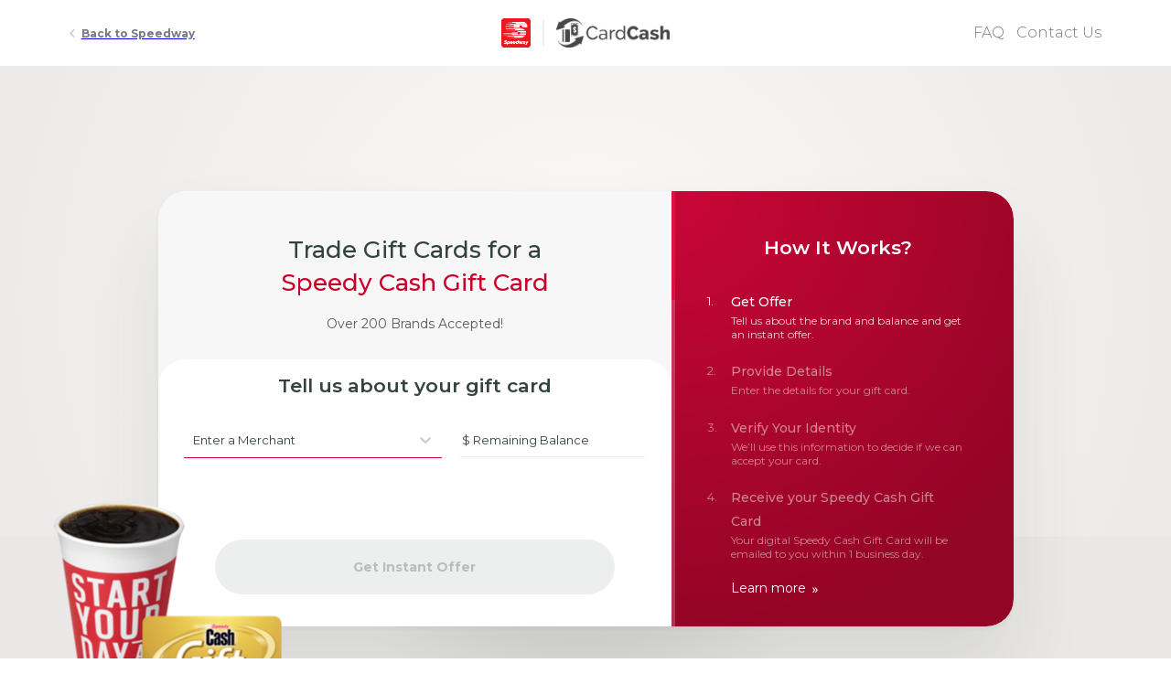

--- FILE ---
content_type: text/html
request_url: https://speedway.cardcash.com/
body_size: 1369
content:
<!doctype html><html lang="en"><head><meta charset="utf-8"/><meta name="viewport" content="width=device-width,initial-scale=1,minimum-scale=1,maximum-scale=1,user-scalable=no"/><meta content="Exchange Gift Cards for a Speedway eGift Card. Over 200 Merchants Accepted!" name="description"/><meta content="Speedway/CardCash Gift Card Exchange" property="og:title"/><meta content="website" property="og:type"/><meta content="https://s3.amazonaws.com/new-cardcash-images/images/sharing/social_sharing_d8.jpg" property="og:image"/><meta content="https://starbucks.cardcash.com/" property="og:url"/><title>Exchange Gift Cards for a Speedway Gift Card Online | CardCash</title><link href="https://s3.amazonaws.com/new-cardcash-images/images/favicons/speedway.ico" type="image/x-icon" rel="shortcut icon"/><link href="https://s3.amazonaws.com/new-cardcash-images/images/favicons/speedway.ico" type="image/x-icon" rel="icon"/><link rel="stylesheet" href="https://use.fontawesome.com/releases/v5.3.1/css/all.css" integrity="sha384-mzrmE5qonljUremFsqc01SB46JvROS7bZs3IO2EmfFsd15uHvIt+Y8vEf7N7fWAU" crossorigin="anonymous"/><link href="https://fonts.googleapis.com/css?family=Montserrat:400,400i,700,900" rel="stylesheet"/><link href="/static/css/main.2b9b2300.chunk.css" rel="stylesheet"></head><body><noscript>You need to enable JavaScript to run this app.</noscript><div id="root"></div><script>!function(e){function r(r){for(var n,a,l=r[0],c=r[1],p=r[2],i=0,s=[];i<l.length;i++)a=l[i],Object.prototype.hasOwnProperty.call(o,a)&&o[a]&&s.push(o[a][0]),o[a]=0;for(n in c)Object.prototype.hasOwnProperty.call(c,n)&&(e[n]=c[n]);for(f&&f(r);s.length;)s.shift()();return u.push.apply(u,p||[]),t()}function t(){for(var e,r=0;r<u.length;r++){for(var t=u[r],n=!0,l=1;l<t.length;l++){var c=t[l];0!==o[c]&&(n=!1)}n&&(u.splice(r--,1),e=a(a.s=t[0]))}return e}var n={},o={1:0},u=[];function a(r){if(n[r])return n[r].exports;var t=n[r]={i:r,l:!1,exports:{}};return e[r].call(t.exports,t,t.exports,a),t.l=!0,t.exports}a.m=e,a.c=n,a.d=function(e,r,t){a.o(e,r)||Object.defineProperty(e,r,{enumerable:!0,get:t})},a.r=function(e){"undefined"!=typeof Symbol&&Symbol.toStringTag&&Object.defineProperty(e,Symbol.toStringTag,{value:"Module"}),Object.defineProperty(e,"__esModule",{value:!0})},a.t=function(e,r){if(1&r&&(e=a(e)),8&r)return e;if(4&r&&"object"==typeof e&&e&&e.__esModule)return e;var t=Object.create(null);if(a.r(t),Object.defineProperty(t,"default",{enumerable:!0,value:e}),2&r&&"string"!=typeof e)for(var n in e)a.d(t,n,function(r){return e[r]}.bind(null,n));return t},a.n=function(e){var r=e&&e.__esModule?function(){return e.default}:function(){return e};return a.d(r,"a",r),r},a.o=function(e,r){return Object.prototype.hasOwnProperty.call(e,r)},a.p="/";var l=this["webpackJsonpcardcash-speedway"]=this["webpackJsonpcardcash-speedway"]||[],c=l.push.bind(l);l.push=r,l=l.slice();for(var p=0;p<l.length;p++)r(l[p]);var f=c;t()}([])</script><script src="/static/js/2.e4c653b6.chunk.js"></script><script src="/static/js/main.df1bf15f.chunk.js"></script><script defer src="https://static.cloudflareinsights.com/beacon.min.js/vcd15cbe7772f49c399c6a5babf22c1241717689176015" integrity="sha512-ZpsOmlRQV6y907TI0dKBHq9Md29nnaEIPlkf84rnaERnq6zvWvPUqr2ft8M1aS28oN72PdrCzSjY4U6VaAw1EQ==" data-cf-beacon='{"version":"2024.11.0","token":"a20e8a47cdda4e82a24f96f94daa1cc2","server_timing":{"name":{"cfCacheStatus":true,"cfEdge":true,"cfExtPri":true,"cfL4":true,"cfOrigin":true,"cfSpeedBrain":true},"location_startswith":null}}' crossorigin="anonymous"></script>
</body></html>

--- FILE ---
content_type: text/css
request_url: https://speedway.cardcash.com/static/css/main.2b9b2300.chunk.css
body_size: -540
content:
.left-image--v3{bottom:-15.5rem;left:1rem;-webkit-transform:translate(-50%,-50%);transform:translate(-50%,-50%)}@media(max-width:425px){.left-image--v3{left:6rem;bottom:-13rem;height:145px}}@media(max-width:767px){.left-image--v3{left:6rem;bottom:-13rem;height:145px}}.right-image--v3{-webkit-transform:translate(-50%,-50%);transform:translate(-50%,-50%)}@media(min-width:1000px){.right-image--v3{right:-15rem;bottom:-17rem}}@media(max-width:999px){.right-image--v3{right:-15rem;bottom:-17rem}}@media(max-width:965px){.right-image--v3{bottom:-17rem;right:-26%}}@media(max-width:890px){.right-image--v3{bottom:-17rem;right:-27%}}@media(max-width:825px){.right-image--v3{bottom:-17rem;right:-27%}}@media(max-width:425px){.right-image--v3{right:-2rem;bottom:-14rem;height:154px}}@media(max-width:767px){.right-image--v3{right:-2rem;bottom:-14rem;height:154px}}
/*# sourceMappingURL=main.2b9b2300.chunk.css.map */

--- FILE ---
content_type: image/svg+xml
request_url: https://cdn.cardcash.com/website/partners/common/twitter_icon.svg
body_size: 932
content:
<?xml version="1.0" encoding="UTF-8"?>
<svg width="36px" height="36px" viewBox="0 0 36 36" version="1.1" xmlns="http://www.w3.org/2000/svg" xmlns:xlink="http://www.w3.org/1999/xlink">
    <!-- Generator: Sketch 60 (88103) - https://sketch.com -->
    <title>Group 12</title>
    <desc>Created with Sketch.</desc>
    <g id="Design" stroke="none" stroke-width="1" fill="none" fill-rule="evenodd">
        <g id="Starbucks1" transform="translate(-806.000000, -937.000000)" fill="#FFFFFF">
            <g id="Footer" transform="translate(0.000000, 913.000000)">
                <g id="Group-9">
                    <g id="Group-2" transform="translate(710.000000, 24.000000)">
                        <g id="Group-12" transform="translate(96.000000, 0.000000)">
                            <circle id="Oval-Copy-6" opacity="0.100000001" cx="18" cy="18" r="18"></circle>
                            <g id="twitter" transform="translate(12.000000, 13.500000)" fill-rule="nonzero">
                                <path d="M10.7664844,2.43084375 C10.7741016,2.5374375 10.7741016,2.64405469 10.7741016,2.75064844 C10.7741016,6.00189844 8.2995,9.74810156 3.77664844,9.74810156 C2.38324219,9.74810156 1.08883594,9.34453125 0,8.64405469 C0.197976562,8.66688281 0.3883125,8.6745 0.59390625,8.6745 C1.74363281,8.6745 2.80202344,8.2861875 3.64720312,7.62375 C2.56598437,7.60089844 1.65989062,6.89278125 1.34770313,5.91815625 C1.5,5.94098437 1.65227344,5.95621875 1.8121875,5.95621875 C2.03299219,5.95621875 2.25382031,5.92575 2.45939062,5.87247656 C1.33249219,5.64403125 0.487289063,4.65419531 0.487289063,3.45876563 L0.487289063,3.42832031 C0.8146875,3.6110625 1.19542969,3.72527344 1.59895312,3.74048437 C0.936515625,3.29885156 0.502523438,2.54505469 0.502523438,1.69225781 C0.502523438,1.23541406 0.624328125,0.816632812 0.837539063,0.451148437 C2.04820313,1.94353125 3.86800781,2.91813281 5.90859375,3.02475 C5.87053125,2.84200781 5.84767969,2.65167187 5.84767969,2.4613125 C5.84767969,1.10596875 6.94413281,0.001921875 8.30707031,0.001921875 C9.0151875,0.001921875 9.65477344,0.298875 10.1040234,0.778570312 C10.6598438,0.671976562 11.1928359,0.466382813 11.6649375,0.184664062 C11.4821719,0.755742187 11.0938594,1.2354375 10.5837187,1.53998437 C11.0786484,1.48671094 11.5583437,1.349625 11.9999531,1.15928906 C11.6649844,1.64657812 11.2461797,2.08057031 10.7664844,2.43084375 Z" id="Path"></path>
                            </g>
                        </g>
                    </g>
                </g>
            </g>
        </g>
    </g>
</svg>

--- FILE ---
content_type: image/svg+xml
request_url: https://cdn.cardcash.com/website/partners/common/instagram_icon.svg
body_size: 510
content:
<?xml version="1.0" encoding="UTF-8"?>
<svg width="36px" height="36px" viewBox="0 0 36 36" version="1.1" xmlns="http://www.w3.org/2000/svg" xmlns:xlink="http://www.w3.org/1999/xlink">
    <!-- Generator: Sketch 60 (88103) - https://sketch.com -->
    <title>Group 11</title>
    <desc>Created with Sketch.</desc>
    <g id="Design" stroke="none" stroke-width="1" fill="none" fill-rule="evenodd">
        <g id="Starbucks1" transform="translate(-758.000000, -937.000000)" fill="#FFFFFF">
            <g id="Footer" transform="translate(0.000000, 913.000000)">
                <g id="Group-9">
                    <g id="Group-2" transform="translate(710.000000, 24.000000)">
                        <g id="Group-11" transform="translate(48.000000, 0.000000)">
                            <circle id="Oval-Copy-2" opacity="0.100000001" cx="18" cy="18" r="18"></circle>
                            <g id="instagram-logo.1" transform="translate(10.000000, 10.000000)" fill-rule="nonzero">
                                <path d="M12,0.1998 L4,0.1998 C1.8002,0.1998 0,2 0,4.1998 L0,12.2002 C0,14.3994 1.8002,16.2002 4,16.2002 L12,16.2002 C14.1998,16.2002 16,14.3994 16,12.2002 L16,4.1998 C16,2 14.1998,0.1998 12,0.1998 Z M14.6666,12.2002 C14.6666,13.6702 13.4708,14.8668 12,14.8668 L4,14.8668 C2.5298,14.8668 1.3334,13.6702 1.3334,12.2002 L1.3334,4.1998 C1.3334,2.7294 2.5298,1.5332 4,1.5332 L12,1.5332 C13.4708,1.5332 14.6666,2.7294 14.6666,4.1998 L14.6666,12.2002 Z" id="Shape"></path>
                                <circle id="Oval" cx="12.3334" cy="3.8664" r="1"></circle>
                                <path d="M8,4.1998 C5.7904,4.1998 4,5.9904 4,8.1998 C4,10.4084 5.7904,12.2002 8,12.2002 C10.209,12.2002 12,10.4084 12,8.1998 C12,5.9904 10.209,4.1998 8,4.1998 Z M8,10.8668 C6.5274,10.8668 5.3334,9.6728 5.3334,8.1998 C5.3334,6.7268 6.5274,5.5332 8,5.5332 C9.4726,5.5332 10.6666,6.7268 10.6666,8.1998 C10.6666,9.6728 9.4726,10.8668 8,10.8668 Z" id="Shape"></path>
                            </g>
                        </g>
                    </g>
                </g>
            </g>
        </g>
    </g>
</svg>

--- FILE ---
content_type: application/javascript
request_url: https://speedway.cardcash.com/static/js/main.df1bf15f.chunk.js
body_size: 112877
content:
(this["webpackJsonpcardcash-speedway"]=this["webpackJsonpcardcash-speedway"]||[]).push([[0],{124:function(e,t,r){},125:function(e,t,r){"use strict";r.r(t);var a=r(10),n=r(8),o=r.n(n),i="SET_FIRST_PASS",c="SET_SECOND_PASS",l="SET_EMAIL_ADDRESS",s="CLEAR_SET_EMAIL_ADDRESS",d="VALID_TOKEN",u="INVALID_TOKEN",m="UPDATE_ERRORS",p="CARD_PARTIAL_REF",f="CARD_PARTIAL_CARD_NUMBER",h="CARD_PARTIAL_MAGSTRIPE",g="CARD_PARTIAL_CHANGE_SUBMISSION_METHOD",E="EXTOLE_REGISTRATION_COMPLETE",y="FIRE_EXTOLE_REGISTRATION",b="UPDATE_CUSTOM_TWILIO_MSG",v="CHANGE_PAYPAL_STATUS",w="UPDATE_PAYPAL_PROFILE_INFO",x="SET_BRAINTREE_TOKEN",O="DELETE_BULK_SPREADSHEET_ERRORS",T="CARD_PARTIAL_BALANCE_MSG",C="CARD_PARTIAL_CARD_MSG",N="CARD_PARTIAL_PIN_MSG",I="CARD_PARTIAL_UPDATE_MSG_STATE",A="CARD_PARTIAL_RECEIVE_MAGSTRIPE",S="SHOW_BULK_NOTIFICATION",P="HIDE_BULK_NOTIFICATION",R="EMAIL_SENT",D="PASS_RESET",k="DISPLAY_ERROR_MSG",B="DISPLAY_LOADING",L="SET_BUY_ORDER_ID",j="SET_BUY_ORDER_UID",_="PUT_BITCOIN_INFO_IN_REDUX",M="SET_RESET_PASSWORD_EMAIL",V="HIDE_CARDS_UNDER_CONSIDERATION_POPUP",H="SET_NOTIFICATION_MSG",F="SHOW_HOW_WOULD_YOU_LIKE_TO_GET_PAID",q="HIDE_HOW_WOULD_YOU_LIKE_TO_GET_PAID",U="UPDATE_SIGN_IN_TXT",z="UPDATE_PAYPAL_SELL_INFO",G="SEND_ECOMMERCE_INFO",Y="FADE_ERROR_INIT_FORGOT_PASSWORD",W="HIDE_ERROR_INIT_FORGOT_PASSWORD",X="SHOW_ERROR_INIT_FORGOT_PASSWORD",Z="ADD_MESSAGES",Q="RESET_BUY",K="RESET_SELL",J="SET_CARDS_UNDER_CONSIDERATION",$="OPEN_DEDUCTION_CARD_IMG_MODAL",ee="CLOSE_DEDUCTION_CARD_IMG_MODAL",te="RECEIVE_SELL_MERCHANTS",re="FILTER_BY_LETTER",ae="FILTER_BY_CATEGORY",ne="SHOW_ALL_MERCHANTS",oe="SET_SELL_PAYMENT_METHOD",ie="SET_BUY_PAYMENT_METHOD",ce="UPDATE_SEARCH_TEXT",le="PREV_PATH",se="SET_ACTIVE_CC_ROW",de="SET_ACTIVE_ACH_ROW",ue="SET_TWILIO_ATTEMPTS_EXCEEDED",me="RESET_TWILIO_ATTEMPTS_EXCEEDED",pe="SET_ACTIVE_PANEL",fe="RESET_ACTIVE_PANEL",he="SET_ACCT_SETTINGS_PANEL",ge="RESET_ACCT_SETTINGS_PANEL",Ee="OPEN_REMOVE_CREDIT_CARD_MODAL",ye="CLOSE_REMOVE_CREDIT_CARD_MODAL",be="OPEN_CHANGE_PASSWORD_MODAL",ve="CLOSE_CHANGE_PASSWORD_MODAL",we="OPEN_HELP_OPTIONS",xe="CLOSE_HELP_OPTIONS",Oe="SHOW_CARD_HELP_BUTTONS",Te="CLOSE_CARD_HELP_BUTTONS",Ce="SET_SORT_ORDER",Ne="SET_FIELD_TO_SORT",Ie="SHOW_ADD_CARD_BOX",Ae="HIDE_ADD_CARD_BOX",Se="KEEP_ADD_CARD_BOX_CLOSED",Pe="SET_CHART_TO_RENDER",Re="CLEAR_CHART_TO_RENDER",De="SET_ACH_SELL_ACCOUNT_NUM",ke="SET_ACH_SELL_ROUTING_NUM",Be="SET_ACH_SELL_ACCOUNT_TYPE",Le="DISPLAY_VALID_PIN",je="ADD_CARD",_e="ADD_CARD_TO_CART",Me="DELETE_CARD",Ve="DELETE_ALL_CARDS",He="CARD_PARTIAL_MERCHANT",Fe="CARD_PARTIAL_BALANCE",qe="CARD_PARTIAL_PIN",Ue="CARD_PARTIAL_CHANGE_SUBMIT_TYPE",ze="CARD_PARTIAL_MERCH_MSG",Ge="UPDATE_CARD_BALANCE",Ye="UPDATE_CARD_PIN",We="UPDATE_CARD_NUMBER",Xe="UPDATE_THE_CARD_ERROR",Ze="UPDATE_THE_CARD_PIN_ERROR",Qe="CARD_PARTIAL_CLEAR",Ke="SET_SELL_CART_ID",Je="SET_ORDER_ID",$e="SET_VERIFY_ID",et="UPDATE_PASS_CODE",tt="COMPLETE_ORDER_SELL",rt="UPDATE_ACCOUNT_STATUS",at="SHOW_ACCOUNT_LOCKED",nt="HIDE_ACCOUNT_LOCKED",ot="SORT_DROP_DOWN",it="ALL_PASS",ct="DISPLAY_VALID_CARD_NUM",lt="USER_INPUT_MERCHANT",st="CLEAR_USER_INPUT_MERCHANT",dt="UPDATE_AUTOCOMPLETE_TEXT",ut="CLEAR_AUTOCOMPLETE_TEXT",mt="SET_PW",pt="CLEAR_SET_PW",ft="SET_FIRST_NAME",ht="SET_LAST_NAME",gt="SET_STREET",Et="SET_CITY",yt="SELECT_STATE",bt="SET_EMAIL",vt="SET_ZIPCODE",wt="SET_PHONE",xt="SET_CREDIT_CARD",Ot="SELECT_MONTH",Tt="SET_CCV",Ct="SET_CUSTOMER_PROFILE",Nt="CUSTOMER_PROFILE_THUNK_RUNNING",It="SELECT_YEAR",At="SET_TOKEN",St="SET_SIGNIN_EMAIL",Pt="CLEAR_SET_SIGNIN_EMAIL",Rt="SET_SIGNIN_PASSWORD",Dt="CLEAR_SET_SIGNIN_PASSWORD",kt="LOGOUT",Bt="LOGOUT_MARK_THUNK_RUNNING",Lt="LOGOUT_CLEAR_THUNK_RUNNING",jt="HIDE_FORGOT_PASSWORD",_t="DISPLAY_FORGOT_PASSWORD",Mt="SET_FORGOT_PASS_EMAIL",Vt="SET_SESSION_ID",Ht="SESSION_RENDER_ASSETS",Ft="UPDATE_ATTEMPTS",qt="MAKE_ANOTHER_PASSCODE_ATTEMPT",Ut="RESET_EXPIRE",zt="DISPLAY_CUSTOMER_INFO_ERRORS",Gt="INVALID_CARD_ERROR",Yt="INVALID_PIN_ERROR",Wt="DISPLAY_SIGNIN_EMAIL_ERROR",Xt="DISPLAY_SIGNIN_PASS_ERROR",Zt="DISPLAY_INVALID_MATCH",Qt="DISPLAY_MATCH",Kt="DISPLAY_CARD_ERROR_PARTIAL",Jt="DISPLAY_MAX_ERROR_PARTIAL",$t="DISPLAY_MIN_ERROR_PARTIAL",er="DISPLAY_MERCHANT_ERROR_PARTIAL",tr="DISPLAY_NO_ERROR_PARTIAL",rr="DISPLAY_MAIN_PAYMENT_ERROR",ar="HIDE_SIGNIN_EMAIL_ERROR",nr="HIDE_SIGNIN_PASS_ERROR",or="DISPLAY_VALID_BALANCE",ir="DISPLAY_MAX_BALANCE_ERROR",cr="DISPLAY_MIN_BALANCE_ERROR",lr="DISPLAY_NO_BALANCE_ERROR",sr="DISPLAY_ACCEPT_TERMS_ERROR",dr="HIDE_ACCEPT_TERMS_ERROR",ur="DISPLAY_CARD_BALANCE_FORMAT_ERROR",mr="CLEAR_UPDATE_CARD_SERVER_ERROR",pr="SET_UPDATE_CARD_SERVER_ERROR",fr="CLEAR_CARD_AND_PIN_ENTRY",hr="DISPLAY_FIRST_NAME_ERROR",gr="DISPLAY_LAST_NAME_ERROR",Er="DISPLAY_STREET_ERROR",yr="DISPLAY_STATE_ERROR",br="DISPLAY_EMAIL_ERROR",vr="DISPLAY_PHONE_ERROR",wr="DISPLAY_CREDIT_CARD_NUM_ERROR",xr="DISPLAY_MONTH_ERROR",Or="DISPLAY_YEAR_ERROR",Tr="DISPLAY_CCV_ERROR",Cr="DISPLAY_ZIP_ERROR",Nr="DISPLAY_CITY_ERROR",Ir="DISPLAY_CHANGE_PHONE_ERROR",Ar="HIDE_CHANGE_PHONE_ERROR",Sr="HIDE_FIRST_NAME_ERROR",Pr="HIDE_LAST_NAME_ERROR",Rr="HIDE_STREET_ERROR",Dr="HIDE_STATE_ERROR",kr="HIDE_ZIP_ERROR",Br="HIDE_CITY_ERROR",Lr="HIDE_EMAIL_ERROR",jr="HIDE_PHONE_ERROR",_r="HIDE_CREDIT_CARD_NUM_ERROR",Mr="HIDE_MONTH_ERROR",Vr="HIDE_YEAR_ERROR",Hr="HIDE_CCV_ERROR",Fr="HIDE_ACH_ACCOUNT_NUM_ERROR",qr="HIDE_ACH_ROUTING_NUM_ERROR",Ur="HIDE_ACH_ACCOUNT_TYPE_ERROR",zr="HIDE_MAIN_PAYMENT_ERROR",Gr="DISPLAY_RECAPTCHA",Yr="SET_RECAPTCHA",Wr="SET_CHANGE_PHONE_TXT",Xr="POPUPS_SHOW_DONATION_INFO",Zr="POPUPS_HIDE_DONATION_INFO",Qr="POPUPS_OPEN_COLLEGE_VIDEO",Kr="POPUPS_CLOSE_COLLEGE_VIDEO",Jr="SHOW_SELL_PAYMENT_POPUP",$r="HIDE_SELL_PAYMENT_POPUP",ea="SHOW_CHOOSE_CHECKOUT_POPUP",ta="HIDE_CHOOSE_CHECKOUT_POPUP",ra="SHOW_SESSION_EXPIRED",aa="HIDE_SESSION_EXPIRED",na="TOGGLE_CONTACT_US",oa="TOGGLE_BULK_SELL_LOGIN_ERROR",ia="TOGGLE_VERIFICATION_BOX",ca="OPEN_ERROR_BOX",la="TOGGLE_ERROR_BOX",sa="OPEN_ATTEMPTS_EXCEEDED_BOX",da="CLOSE_ATTEMPTS_EXCEEDED_BOX",ua="TOGGLE_CHOOSE_VERIFICATION",ma="SHOW_CHANGE_PHONE",pa="HIDE_CHANGE_PHONE",fa="SHOW_SESSION_EXPIRE_WARNING",ha="HIDE_SESSION_EXPIRE_WARNING",ga="UPDATE_INVALID_CARD_MSG",Ea="SHOW_TWILIO_POPUP",ya="OPEN_EDIT_PROFILE_MODAL",ba="CLOSE_EDIT_PROFILE_MODAL",va="OPEN_SUPPORT_MODAL",wa="CLOSE_SUPPORT_MODAL",xa="OPEN_SUPPORT_CARD_LEVEL_MODAL",Oa="CLOSE_SUPPORT_CARD_LEVEL_MODAL",Ta="OPEN_CANCEL_SELL_ORDER_MODAL",Ca="CLOSE_CANCEL_SELL_ORDER_MODAL",Na="OPEN_PAYMENT_DETAILS_MODAL",Ia="CLOSE_PAYMENT_DETAILS_MODAL",Aa="CLOSE_SHARE_A_SALE_MODAL",Sa="ACCEPT_TERMS",Pa="DENY_TERMS",Ra="SHOW_LOADING",Da="FADE_PASS_RESET",ka="SHRINK_BOX",Ba="TOGGLE_DROP_DOWN",La="SHOW_DETAILS_ORDER",ja="HIDE_DETAILS_ORDER",_a="TOGGLE_DETAILS_ORDER",Ma="HIDE_LOADING",Va="SHOW_LOCAL_SPINNER",Ha="HIDE_LOCAL_SPINNER",Fa="SET_SLICK_DEALS_SDTID",qa="RESET_SELL_ACH",Ua="UPDATE_SAVE_ACH_SELL",za="SET_CREDIT_CARD_TO_REMOVE",Ga="SET_PAYMENT_OPTIONS",Ya="SHOW_ADDITIONAL_PAYMENT_OPTIONS",Wa="SELECT_PAYMENT_OPTION",Xa="HIDE_ADDITIONAL_PAYMENT_OPTIONS",Za="SET_CUSTOMER_BANK_ACCOUNTS",Qa="SHOW_SPREADSHEET_UPLOAD_ERROR",Ka="HIDE_SPREADSHEET_UPLOAD_ERROR",Ja="FILTER_BY_LETTER_NEW",$a="SHOW_ALL_MERCHANTS_NEW",en="HIDE_SEARCH",tn="SHOW_SEARCH",rn="SHOW_DROPDOWN",an="HIDE_DROPDOWN",nn="SET_PAYOUT",on="SET_SEARCH_TEXT",cn="RESET_SEARCH_TEXT",ln="UPDATE_ORDER_STATUS_LAST_NAME",sn="UPDATE_ORDER_STATUS_ID",dn="FADE_IN_CARD_ADDED",un="FADE_OUT_CARD_ADDED",mn="HIDE_CARD_ADDED",pn="CHANGE_PAYMENT_METHOD",fn="CHANGE_CURRENT_CARD",hn="SET_SIGN_IN_ERRORS",gn="CHECKOUT_ORDER_SELL_SETCARDS",En="HIDE_TWILIO_POPUP",yn="SHOW_SELL_VERIFICATION_SAME_AS_SHIPPING",bn="HIDE_SELL_VERIFICATION_SAME_AS_SHIPPING",vn="DISPLAY_SELL_VERIFICATION_ERRORS",wn="USE_UNIQUE_SELL_BILLING_ADDRESS",xn="MATCH_SELL_SHIPPING_TO_SELL_VERIFICATION",On="MATCH_CUSTOMER_INFO_TO_SELL_VERIFICATION",Tn="MATCH_CUSTOMER_INFO_TO_SELL_SHIPPING",Cn="SELL_VERIFICATION_SET_FIRST_NAME",Nn="SELL_VERIFICATION_SET_LAST_NAME",In="SELL_VERIFICATION_SET_STREET",An="SELL_VERIFICATION_SET_STREET2",Sn="SELL_VERIFICATION_SET_CITY",Pn="SELL_VERIFICATION_SET_ZIPCODE",Rn="SELL_VERIFICATION_SET_STATE",Dn="SELL_VERIFICATION_SET_EMAIL",kn="SELL_VERIFICATION_SET_PHONE",Bn="SELL_VERIFICATION_SET_PHONE_ERROR",Ln="SELL_VERIFICATION_SET_EMAIL_ERROR",jn="DISPLAY_SELL_VERIFICATION_FIRST_NAME_ERROR",_n="DISPLAY_SELL_VERIFICATION_LAST_NAME_ERROR",Mn="DISPLAY_SELL_VERIFICATION_STREET_ERROR",Vn="DISPLAY_SELL_VERIFICATION_STREET2_ERROR",Hn="DISPLAY_SELL_VERIFICATION_CITY_ERROR",Fn="DISPLAY_SELL_VERIFICATION_ZIP_ERROR",qn="DISPLAY_SELL_VERIFICATION_STATE_ERROR",Un="HIDE_SELL_VERIFICATION_FIRST_NAME_ERROR",zn="HIDE_SELL_VERIFICATION_LAST_NAME_ERROR",Gn="HIDE_SELL_VERIFICATION_STREET_ERROR",Yn="HIDE_SELL_VERIFICATION_CITY_ERROR",Wn="HIDE_SELL_VERIFICATION_ZIP_ERROR",Xn="HIDE_SELL_VERIFICATION_STATE_ERROR",Zn="HIDE_SELL_VERIFICATION_PHONE_ERROR",Qn="HIDE_SELL_VERIFICATION_EMAIL_ERROR",Kn="HIDE_SELL_VERIFICATION_STREET2_ERROR",Jn="HIDE_TLO_ERROR_PHONE_MODAL",$n="SHOW_TLO_ERROR_PHONE_MODAL",eo="HIDE_TLO_VERIFICATION_INIT",to="SHOW_TLO_VERIFICATION_INIT",ro="UPDATE_TLO_VALIDATION_STATUS",ao="SET_TLO_VALIDATION_PHONE_NUMBERS",no="HIDE_TLO_VERIFICATION_EXPIRED",oo="SHOW_TLO_VERIFICATION_EXPIRED",io="HIDE_TLO_VERIFICATION_COMPLETED",co="SHOW_TLO_VERIFICATION_COMPLETED",lo="SELECT_TLO_PHONE_NUMBER",so="SET_TLO_VERIFICATION_TYPE",uo="HIDE_TLO_VERIFICATION_ENTER",mo="SHOW_TLO_VERIFICATION_ENTER",po="SET_TLO_ENTER_CODE",fo="CLEAR_TLO_ENTER_CODE",ho="SET_TLO_ENTERED_CODE_ERROR",go="TLO_RESET",Eo="SET_ERROR",yo="SET_LIMITS",bo="DISPLAY_STREET2_ERROR",vo="HIDE_STREET2_ERROR",wo="SET_STREET2",xo="RESET",Oo="ANYCARD_ORDER_TOTAL_EXCEEDED",To="SOUNDS_GOOD_CONTINUE_DISABLED",Co="ORDER_TOTAL_MIN_REQUIRED",No="ORDER_TOTAL_MAX_EXCEEDED";function Io(e,t){var r=Object.keys(e);if(Object.getOwnPropertySymbols){var a=Object.getOwnPropertySymbols(e);t&&(a=a.filter((function(t){return Object.getOwnPropertyDescriptor(e,t).enumerable}))),r.push.apply(r,a)}return r}function Ao(e){for(var t=1;t<arguments.length;t++){var r=null!=arguments[t]?arguments[t]:{};t%2?Io(Object(r),!0).forEach((function(t){o()(e,t,r[t])})):Object.getOwnPropertyDescriptors?Object.defineProperties(e,Object.getOwnPropertyDescriptors(r)):Io(Object(r)).forEach((function(t){Object.defineProperty(e,t,Object.getOwnPropertyDescriptor(r,t))}))}return e}var So={cardIds:[],cartId:null,customerId:null,cardsUnderConsideration:{}};function Po(e,t){var r=Object.keys(e);if(Object.getOwnPropertySymbols){var a=Object.getOwnPropertySymbols(e);t&&(a=a.filter((function(t){return Object.getOwnPropertyDescriptor(e,t).enumerable}))),r.push.apply(r,a)}return r}function Ro(e){for(var t=1;t<arguments.length;t++){var r=null!=arguments[t]?arguments[t]:{};t%2?Po(Object(r),!0).forEach((function(t){o()(e,t,r[t])})):Object.getOwnPropertyDescriptors?Object.defineProperties(e,Object.getOwnPropertyDescriptors(r)):Po(Object(r)).forEach((function(t){Object.defineProperty(e,t,Object.getOwnPropertyDescriptor(r,t))}))}return e}var Do={sortedByName:[]};function ko(e,t){var r=Object.keys(e);if(Object.getOwnPropertySymbols){var a=Object.getOwnPropertySymbols(e);t&&(a=a.filter((function(t){return Object.getOwnPropertyDescriptor(e,t).enumerable}))),r.push.apply(r,a)}return r}function Bo(e){for(var t=1;t<arguments.length;t++){var r=null!=arguments[t]?arguments[t]:{};t%2?ko(Object(r),!0).forEach((function(t){o()(e,t,r[t])})):Object.getOwnPropertyDescriptors?Object.defineProperties(e,Object.getOwnPropertyDescriptors(r)):ko(Object(r)).forEach((function(t){Object.defineProperty(e,t,Object.getOwnPropertyDescriptor(r,t))}))}return e}var Lo={errorMsg:"",orderID:null};function jo(e,t){var r=Object.keys(e);if(Object.getOwnPropertySymbols){var a=Object.getOwnPropertySymbols(e);t&&(a=a.filter((function(t){return Object.getOwnPropertyDescriptor(e,t).enumerable}))),r.push.apply(r,a)}return r}function _o(e){for(var t=1;t<arguments.length;t++){var r=null!=arguments[t]?arguments[t]:{};t%2?jo(Object(r),!0).forEach((function(t){o()(e,t,r[t])})):Object.getOwnPropertyDescriptors?Object.defineProperties(e,Object.getOwnPropertyDescriptors(r)):jo(Object(r)).forEach((function(t){Object.defineProperty(e,t,Object.getOwnPropertyDescriptor(r,t))}))}return e}var Mo={balance:"",selectedMerchant:null,cardErrors:[],displayBalanceError:!1,displayMaxError:!1,displayMinError:!1,displayMerchantError:!1,autocompleteText:"",refId:"",pin:"",number:"",submitType:"manual",magstripe:"",subMethod:"",magstripeMsgState:"HIDE",bulkErrors:{pinErr:"",numErr:"",merchErr:"",balanceErr:""},userInputMerchant:null,bulkSpreadSheetErrors:[]},Vo=r(27),Ho=Object(Vo.a)({firstname:"",_firstnameError:!1,lastname:"",_lastnameError:!1,street:"",_streetError:!1,street2:"",_street2Error:!1,city:"",_cityError:!1,state:"",_stateError:!1,zip:"",_zipError:!1,email:"",_emailError:!1,phone:"",changePhoneTxt:"",_phoneError:!1,_phoneErrorModal:!1,twilioVerify:!1,creditCardNum:"",_creditCardNumError:!1,month:"",_monthError:!1,year:"",_yearError:!1,ccv:"",_ccvError:!1,achNum:"",_achNumErr:!1,routingNum:"",_routingNumErr:!1,acctType:"",_acctTypeErr:!1,mainPaymentError:!1,bitcoinPaymentId:"",acceptTerms:!1,_acceptTermsError:!1,token:null,signInEmail:null,signInPassword:null,invalidSignInEmail:!1,invalidSignInPassword:!1,forgotPassEmail:null,signedIn:!1,forgotPassword:null,orderID:null,orderIDBuy:null,orderUIDBuy:null,orderIDShow:null,sessionID:null,renderAssets:!1,verifyID:null,passCode:null,accountStatus:"",attempts:"0",round:1,customTwilioMsg:"",showRecaptcha:!1,recaptchaCode:null,showSendAnotherCodeBtn:!1,mainErrorMsg:"Please correct the errors below and try again.",passErrorMsg:"Invalid Password",keepAliveError:!1,showDetailsOrder:!0,searchTxt:"",creditCards:null,bankAccounts:null,customerBankAccounts:[],achAuthorized:!1,bulkSeller:!1,ecommerceInfoSent:!1,creditCardToRemove:null,defaultPaymentOption:{},_logoutThunkRunning:!1,_customerInfoThunkRunning:!1,braintreeToken:"",fireRegisterExtole:!1,paymentOptions:{},showAdditionalPaymentOptions:!1,selectedPaymentOptionId:null}),Fo=Object(Vo.a)({contactus:!1,vertificationBox:!1,errorBox:!1,errorMsg:"",title:"",choosePhoneOrText:!1,enterCode:!1,changePhone:!1,showLoading:!1,passReset:"alert alert-warning",showDropDown:!1,showChoosePhoneOrTextBox:!1,showEnterCodeBox:!1,showAccountLockedBox:!1,showSessionExpireWarning:!1,showSessionExpired:!1,displayForgotPassword:!1,showSellPaymentPopup:!1,showChooseCheckoutPopup:!1,showCardsUnderConsideration:!1,showHowWouldYouLikeToGetPaid:!1,showCancelSellOrderModal:!1,showPaymentDetailsModal:!1,showDeductionCardImgModal:!1,showLocalSpinner:!1,showCollegeYoutube:!1,showDonationInfo:!1,topMsg:"",sellMsg:"",buyMsg:"",bulkSellLoginError:!1,attemptsExceededBox:!1,showShareASaleModal:!0,anyCardOrderTotalExceeded:!1,orderTotalMaxExceeded:!1,orderTotalMinRequired:!1}),qo=Object(Vo.a)({firstName:"",lastName:"",street:"",street2:"",city:"",state:"",zip:"",creditCardNum:"",month:"",year:"",ccv:"",phone:"",email:"",paypalStatus:"",matchedOnInit:!1,sameAsShipping:!1,errors:Object(Vo.a)({firstName:!1,lastName:!1,street:!1,street2:!1,city:!1,state:!1,zip:!1,month:!1,creditCardNum:!1,year:!1,ccv:!1,phone:!1,email:!1})}),Uo=Object(Vo.a)({firstPass:"",secondPass:"",pass:"",_passError:!1,emailAddress:"",_emailError:!1,validToken:null,token:null,passMatch:!1,containsUpperCaseLetter:!1,containsLowerCaseLetter:!1,containsNumber:!1,containsSpecialCharacter:!1,validLength:!1,emailSent:!1,passReset:!1,errorMsg:null,displayLoading:!1,sellPaymentMethod:null,buyPaymentMethod:null,resetPasswordEmailAddress:null,prevPath:"/",activeRow:0,activeAchRow:0,changePassErrMsg:"",twilioAttemptsExceeded:!1,slickDealsSdtId:null,spreadsheetUploadError:!1}),zo=Object(Vo.a)({filterCards:"ALL",filterCardsNew:"ALL",filterDropDown:"Select",showSearch:!1,showDesktopSearch:!1,searchText:"",sortOrder:"desc",fieldToSort:"",orderStatusId:"",orderStatusLastName:"",showDropdown:!1,dropDownCategories:[{name:"All Cards"},{name:"Highest Discount"},{name:"Lowest Discount"},{name:"Most Cards"},{name:"Least Cards"}],showCardAdded:"",paymentType:"Credit Card",lastMerch:"",notificationMsg:"",signInTxt:"Sign in",showInitForgotPassError:"",activePanel:null,acctSettingsPanelSelected:null,showEditProfileModal:!1,showSupportModal:!1,showSupportCardLevelModal:!1,bulkNotification:!1,showRemoveCreditCardModal:!1,showChangePasswordModal:!1,helpOptionsOpen:!1,showCardHelpButtons:!1,displayAddCardBox:!0,addCardBoxExited:!1,chartToRender:"payments"}),Go=Object(Vo.a)({isShowingTLOVerificationInit:!1,isShowingTLOVerificationEnter:!1,isShowingTLOVerificationError:!1,iShowingTLOVerificationExpired:!1,isShowingTLOVerificationCompleted:!1,lastVerificationAttemptMethod:null,validationType:"",phoneNumbers:[],enteredCode:"",selectedPhoneNumberId:"",status:null,enteredCodeError:""});function Yo(e,t){var r=Object.keys(e);if(Object.getOwnPropertySymbols){var a=Object.getOwnPropertySymbols(e);t&&(a=a.filter((function(t){return Object.getOwnPropertyDescriptor(e,t).enumerable}))),r.push.apply(r,a)}return r}function Wo(e){for(var t=1;t<arguments.length;t++){var r=null!=arguments[t]?arguments[t]:{};t%2?Yo(Object(r),!0).forEach((function(t){o()(e,t,r[t])})):Object.getOwnPropertyDescriptors?Object.defineProperties(e,Object.getOwnPropertyDescriptors(r)):Yo(Object(r)).forEach((function(t){Object.defineProperty(e,t,Object.getOwnPropertyDescriptor(r,t))}))}return e}var Xo,Zo={minPayout:null,maxPayout:null,payoutType:null,payoutMethod:null,tradeBonus:0,soundsGoodContinueDisabled:!1},Qo={cartSell:function(){var e=arguments.length>0&&void 0!==arguments[0]?arguments[0]:So,t=arguments.length>1?arguments[1]:void 0;switch(t.type){case Me:var r=e.cardIds.filter((function(e){return e!==t.payload}));return Ao(Ao({},e),{},{cardIds:r});case Ve:return Ao(Ao({},e),{},{cardIds:So.cardIds});case Ke:return Ao(Ao({},e),{},{cartId:t.payload});case _e:return Ao(Ao({},e),{},{cardIds:t.payload});case J:return Ao(Ao({},e),{},{cardsUnderConsideration:t.payload});case kt:case tt:case xo:case Ut:case K:return So;default:return e}},cards:function(){var e=arguments.length>0&&void 0!==arguments[0]?arguments[0]:{},t=arguments.length>1?arguments[1]:void 0;switch(t.type){case je:return t.payload;case Xe:return Ro(Ro({},e),{},o()({},t.payload.cardID,Ro(Ro({},e[t.payload.cardID]),{},{cardError:"PASSED"})));case Ze:return Ro(Ro({},e),{},o()({},t.payload.cardID,Ro(Ro({},e[t.payload.cardID]),{},{pinError:"PASSED"})));case Me:return delete e[t.payload],e;case Ve:return{};case ct:return Ro(Ro({},e),{},o()({},t.payload,Ro(Ro({},e[t.payload]),{},{cardError:""})));case Ye:return Ro(Ro({},e),{},o()({},t.payload.cardID,Ro(Ro({},e[t.payload.cardID]),{},{pinNumEnter:t.payload.pin})));case We:return Ro(Ro({},e),{},o()({},t.payload.cardID,Ro(Ro({},e[t.payload.cardID]),{},{cardNumEnter:t.payload.number})));case Ge:return Ro(Ro({},e),{},o()({},t.payload.cardID,Ro(Ro({},e[t.payload.cardID]),{},{enterValue:[t.payload.balance]})));case Gt:return Ro(Ro({},e),{},o()({},t.payload.cardID,Ro(Ro({},e[t.payload.cardID]),{},{cardError:"INVALID_CARD_ERROR",match:"INVALID"})));case ga:return Ro(Ro({},e),{},o()({},t.payload.cardID,Ro(Ro({},e[t.payload.cardID]),{},{msg:t.payload.msg,cardError:"INVALID_CARD_ERROR"})));case tt:return{};case Yt:return Ro(Ro({},e),{},o()({},t.payload.cardID,Ro(Ro({},e[t.payload.cardID]),{},{pinError:"INVALID_PIN_ERROR",match:"INVALID"})));case Zt:return Ro(Ro({},e),{},o()({},t.payload.cardID,Ro(Ro({},e[t.payload.cardID]),{},{match:"INVALID"})));case it:return Ro(Ro({},e),{},o()({},t.payload,Ro(Ro({},e[t.payload]),{},{match:"PASSED",pinError:"PASSED",cardError:"PASSED"})));case Qt:return Ro(Ro({},e),{},o()({},t.payload.cardID,Ro(Ro({},e[t.payload.cardID]),{},{match:"PASSED",pinError:"PASSED"})));case Le:return Ro(Ro({},e),{},o()({},t.payload.cardID,Ro(Ro({},e[t.payload.cardID]),{},{pinError:"PASSED"})));case or:return Ro(Ro({},e),{},o()({},t.payload,Ro(Ro({},e[t.payload]),{},{balanceError:"PASSED"})));case ir:return Ro(Ro({},e),{},o()({},t.payload,Ro(Ro({},e[t.payload]),{},{balanceError:"MAX_BALANCE_ERROR"})));case cr:return Ro(Ro({},e),{},o()({},t.payload,Ro(Ro({},e[t.payload]),{},{balanceError:"MIN_BALANCE_ERROR"})));case lr:return Ro(Ro({},e),{},o()({},t.payload,Ro(Ro({},e[t.payload]),{},{balanceError:"NO_BALANCE_ERROR"})));case mr:return Ro(Ro({},e),{},o()({},t.payload.cardID,Ro(Ro({},e[t.payload.cardID]),{},{msg:"",serverError:!1})));case pr:return Ro(Ro({},e),{},o()({},t.payload.cardID,Ro(Ro({},e[t.payload.cardID]),{},{msg:t.payload.msg,serverError:!0})));case fr:return e.hasOwnProperty(t.payload.cardID)?Ro(Ro({},e),{},o()({},t.payload.cardID,Ro(Ro({},e[t.payload.cardID]),{},{cardNumEnter:"",pinNumEnter:""}))):e;case gn:var r=Ro({},e);return Array.isArray(t.payload)&&t.payload.map((function(e){e.id&&(r[e.id]||(r[e.id]={id:e.internalId}),r[e.id]=Object.assign(r[e.id],{enterValue:e.enteredValue,newCard:e.newCard,type:e.type,cardNumLastFour:e.number,merchantId:e.merchantId}))})),r;case xo:case Ut:case K:return{};default:return e}},merchantsSell:function(){var e=arguments.length>0&&void 0!==arguments[0]?arguments[0]:Do,t=arguments.length>1?arguments[1]:void 0;switch(t.type){case te:var r={sortedByName:t.payload.sellMerchants};return r.sortedByName.reduce((function(e,t){return e[t.id]=t,e}),r);case xo:case Ut:return Do;default:return e}},customerInfo:function(){var e=arguments.length>0&&void 0!==arguments[0]?arguments[0]:Ho,t=arguments.length>1?arguments[1]:void 0;switch(t.type){case b:return e.set("customTwilioMsg",t.payload);case y:return e.set("fireRegisterExtole",!0);case E:return e.set("fireRegisterExtole",!1);case G:return e.set("ecommerceInfoSent",!0);case j:return e.set("orderUIDBuy",t.payload);case _:return e.set("orderUIDBuy",t.payload.orderUIDBuy).set("bitcoinPaymentId",t.payload.paymentId);case L:return e.set("orderIDBuy",t.payload);case La:return e.set("showDetailsOrder",!0);case ja:return e.set("showDetailsOrder",!1);case ce:return e.set("searchTxt",t.payload);case _a:return e.set("showDetailsOrder",!e.get("showDetailsOrder"));case Gr:return e.set("showRecaptcha",!0);case Yr:return e.set("recaptchaCode",t.payload);case Ir:return e.set("_phoneErrorModal",!0);case Ar:return e.set("_phoneErrorModal",!1);case Wr:return e.set("changePhoneTxt",t.payload);case rt:return e.set("accountStatus",t.payload);case Ft:return e.set("attempts",t.payload);case et:return e.set("passCode",t.payload);case $e:return e.set("verifyID",t.payload);case ka:return e.set("forgotPassword",null);case Vt:return e.set("sessionID",t.payload);case Ht:return e.set("renderAssets",t.payload);case ft:return e.set("firstname",t.payload);case ht:return e.set("lastname",t.payload);case Sa:return e.set("acceptTerms",!0);case Pa:return e.set("acceptTerms",!1);case gt:return e.set("street",t.payload);case wo:return e.set("street2",t.payload);case Et:return e.set("city",t.payload);case vt:return e.set("zip",t.payload);case xt:return e.set("creditCardNum",t.payload);case Ot:return e.set("month",t.payload);case It:return e.set("year",t.payload);case yt:return e.set("state",t.payload);case wt:return e.set("phone",t.payload);case bt:return e.set("email",t.payload);case Tt:return e.set("ccv",t.payload);case At:return e.set("token",t.payload);case St:return e.set("signInEmail",t.payload);case Pt:return e.set("signInEmail","");case Rt:return e.set("signInPassword",t.payload);case Dt:return e.set("signInPassword","");case Wt:return e.set("invalidSignInEmail",!0);case ar:return e.set("invalidSignInEmail",!1);case Xt:return e.set("invalidSignInPassword",!0).set("passErrorMsg",t.payload);case hr:return e.set("_firstnameError",!0);case gr:return e.set("_lastnameError",!0);case Er:return e.set("_streetError",!0);case bo:return e.set("_street2Error",!0);case yr:return e.set("_stateError",!0);case Cr:return e.set("_zipError",!0);case br:return e.set("_emailError",!0);case vr:return e.set("_phoneError",!0);case wr:return e.set("_creditCardNumError",!0);case xr:return e.set("_monthError",!0);case Or:return e.set("_yearError",!0);case Tr:return e.set("_ccvError",!0);case Nr:return e.set("_cityError",!0);case Br:return e.set("_cityError",!1);case Sr:return e.set("_firstnameError",!1);case Pr:return e.set("_lastnameError",!1);case nr:return e.set("invalidSignInPassword",!1);case Rr:return e.set("_streetError",!1);case vo:return e.set("_street2Error",!1);case Dr:return e.set("_stateError",!1);case kr:return e.set("_zipError",!1);case Lr:return e.set("_emailError",!1);case jr:return e.set("_phoneError",!1);case _r:return e.set("_creditCardNumError",!1);case Mr:return e.set("_monthError",!1);case Vr:return e.set("_yearError",!1);case Hr:return e.set("_ccvError",!1);case Fr:return e.set("_achNumErr",!1);case qr:return e.set("_routingNumErr",!1);case Ur:return e.set("_acctTypeErr",!1);case rr:return e.set("mainPaymentError",!0).set("keepAliveError",!0).set("mainErrorMsg",t.payload);case sr:return e.set("_acceptTermsError",!0);case dr:return e.set("_acceptTermsError",!1);case zr:return e.set("mainPaymentError",!1);case Mt:return e.set("forgotPassEmail",t.payload);case De:return e.set("achNum",t.payload);case ke:return e.set("routingNum",t.payload);case Be:return e.set("acctType",t.payload);case qa:return e.set("achId",null).set("achNum","").set("routingNum","").set("acctType","");case Ua:return e.set("achId",t.payload.id).set("achNum",t.payload.accountNumber).set("routingNum",t.payload.routingNumber).set("acctType",t.payload.accountType);case Je:return e.set("orderID",t.payload.id);case z:return e.set("internalPaymentId",t.payload.internalPaymentId).set("paymentId",t.payload.paymentId);case zt:return e.set("_firstnameError",t.payload._firstNameErr).set("_lastnameError",t.payload._lastNameErr).set("_streetError",t.payload._streetErr).set("_phoneError",t.payload._phoneErr).set("_zipError",t.payload._zipErr).set("_cityError",t.payload._cityErr).set("_stateError",t.payload._stateErr).set("_creditCardNumError",t.payload._creditCardNumErr).set("_acceptTermsError",t.payload._acceptTermsErr).set("_emailError",t.payload._emailErr).set("_monthError",t.payload._monthErr).set("_yearError",t.payload._yearErr).set("_achNumErr",t.payload._achNumErr).set("_routingNumErr",t.payload._routingNumErr).set("_acctTypeErr",t.payload._acctTypeErr).set("_ccvError",t.payload._ccvErr);case za:return e.set("creditCardToRemove",t.payload);case Ct:var r=t.payload.profileData;return e.set("id",r.customer.id).set("firstname",r.customer.firstname).set("lastname",r.customer.lastname).set("email",r.customer.email).set("phone",r.customer.phone[0].number.toString()).set("twilioVerify",r.customer.twillioVerify).set("state",r.customer.address[0].state).set("city",r.customer.address[0].city).set("zip",r.customer.address[0].postcode).set("street",r.customer.address[0].street).set("street2",r.customer.address[0].street2).set("signedIn",!0).set("creditCards",r.customer.creditCards).set("bankAccounts",r.customer.bankAccounts).set("achAuthorized",r.customer.achAuthorized).set("bulkSeller",r.customer.bulkSeller).set("defaultPaymentOption",r.customer.defaultPaymentOption.sell).set("_firstnameError",!1).set("_lastnameError",!1).set("_emailError",!1).set("_phoneError",!1).set("_stateError",!1).set("_cityError",!1).set("_zipError",!1).set("_streetError",!1);case Nt:return e.set("_customerInfoThunkRunning",t.payload);case kt:return e.set("signedIn",!1).set("creditCards",null).set("firstname","").set("lastname","").set("email","").set("phone","").set("twilioVerify","").set("state","").set("city","").set("zip","").set("street","");case Bt:return e.set("_logoutThunkRunning",!0);case Lt:return e.set("_logoutThunkRunning",!1);case Ut:case tt:case xo:return Ho;case Q:return e.set("orderUIDBuy",null);case x:return e.set("braintreeToken",t.payload);case Ga:return e.set("paymentOptions",t.payload);case Ya:return e.set("showAdditionalPaymentOptions",!0);case Xa:return e.set("showAdditionalPaymentOptions",!1).set("selectedPaymentOptionId",null);case Wa:return e.set("selectedPaymentOptionId",t.payload);case Za:return e.set("customerBankAccounts",t.payload);default:return e}},cardPartial:function(){var e=arguments.length>0&&void 0!==arguments[0]?arguments[0]:Mo,t=arguments.length>1?arguments[1]:void 0;switch(t.type){case g:return _o(_o({},e),{},{subMethod:t.payload});case A:return _o(_o({},e),t.payload);case I:return _o(_o({},e),{},{magstripeMsgState:t.payload});case h:return _o(_o({},e),{},{magstripe:t.payload});case Ue:return _o(_o({},e),{},{submitType:t.payload});case qe:return _o(_o({},e),{},{pin:t.payload,pinError:""});case f:return _o(_o({},e),{},{number:t.payload,numError:""});case p:return _o(_o({},e),{},{refId:t.payload});case He:return _o(_o({},e),{},{selectedMerchant:t.payload,displayMerchantError:!1,bulkErrors:_o(_o({},e.bulkErrors),{},{merchErr:""})});case lt:return _o(_o({},e),{},{userInputMerchant:t.payload});case st:return _o(_o({},e),{},{userInputMerchant:null});case Fe:return _o(_o({},e),{},{balance:t.payload,displayMinError:!1,displayMaxError:!1,displayBalanceError:!1});case Kt:return _o(_o({},e),{},{displayCardBalanceFormatError:!1,displayMinError:!1,displayMaxError:!1,displayBalanceError:!0});case Jt:return _o(_o({},e),{},{displayCardBalanceFormatError:!1,displayBalanceError:!1,displayMinError:!1,displayMaxError:!0});case $t:return _o(_o({},e),{},{displayCardBalanceFormatError:!1,displayBalanceError:!1,displayMaxError:!1,displayMinError:!0});case tr:return _o(_o({},e),{},{displayCardBalanceFormatError:!1,displayBalanceError:!1,displayMaxError:!1,displayMinError:!1,displayMerchantError:!1});case er:return _o(_o({},e),{},{displayMerchantError:!0});case ur:return _o(_o({},e),{},{displayCardBalanceFormatError:!0,displayBalanceError:!1,displayMinError:!1,displayMaxError:!1});case C:return _o(_o({},e),{},{bulkErrors:_o(_o({},e.bulkErrors),{},{numErr:t.payload})});case N:return _o(_o({},e),{},{bulkErrors:_o(_o({},e.bulkErrors),{},{pinErr:t.payload})});case ze:return _o(_o({},e),{},{bulkErrors:_o(_o({},e.bulkErrors),{},{pinErr:"",numErr:"",merchErr:t.payload,balanceErr:""})});case T:return _o(_o({},e),{},{bulkErrors:_o(_o({},e.bulkErrors),{},{pinErr:"",numErr:"",merchErr:"",balanceErr:t.payload})});case O:return _o(_o({},e),{},{bulkSpreadSheetErrors:[]});case dt:return _o(_o({},e),{},{autocompleteText:t.payload});case ut:return _o(_o({},e),{},{autocompleteText:""});case tt:case Qe:case xo:case Ut:case K:return Mo;default:return e}},userNotifications:function(){var e=arguments.length>0&&void 0!==arguments[0]?arguments[0]:Lo,t=arguments.length>1?arguments[1]:void 0;switch(t.type){case Eo:return{errorMsg:t.payload};case Je:return Bo(Bo({},e),{},{orderID:t.payload.orderId});case xo:case Ut:return Lo;default:return e}},popups:function(){var e=arguments.length>0&&void 0!==arguments[0]?arguments[0]:Fo,t=arguments.length>1?arguments[1]:void 0;switch(t.type){case xo:return Fo;case _t:return e.set("displayForgotPassword",!0);case jt:return e.set("displayForgotPassword",!1);case Ut:case ra:return e.set("showSessionExpired",!0);case aa:return e.set("showSessionExpired",!1);case fa:return e.set("showSessionExpireWarning",!0);case ha:return e.set("showSessionExpireWarning",!1);case na:return e.set("contactus",!e.get("contactus")).set("showDropDown",!1);case oa:return e.set("bulkSellLoginError",!e.get("bulkSellLoginError"));case at:return e.set("showAccountLockedBox",!0);case nt:return e.set("showAccountLockedBox",!1);case $e:return e.set("showChoosePhoneOrTextBox",!1).set("showEnterCodeBox",!0);case qt:return e.set("showEnterCodeBox",!1).set("showChoosePhoneOrTextBox",!0);case ia:return e.set("vertificationBox",!e.get("vertificationBox"));case ca:return e.set("errorMsg",t.payload.message).set("errorBox",!0).set("title",t.payload.title);case la:return e.set("errorBox",!1);case sa:return e.set("attemptsExceededBox",!0);case da:return e.set("attemptsExceededBox",!1);case ua:return e.set("choosePhoneOrText",!e.get("choosePhoneOrText"));case Oo:return e.set("anyCardOrderTotalExceeded",!e.get("anyCardOrderTotalExceeded"));case Co:return e.set("orderTotalMinRequired",!e.get("orderTotalMinRequired"));case No:return e.set("orderTotalMaxExceeded",!e.get("orderTotalMaxExceeded"));case ma:return e.set("changePhone",!0);case pa:return e.set("changePhone",!1);case Ra:return e.set("showLoading",!0);case Ma:return e.set("showLoading",!1);case Da:return e.set("passReset","alert alert-warning animated fadeOut");case ka:return e.set("passReset","alert alert-warning");case Ba:return e.set("showDropDown",!e.get("showDropDown"));case Ea:return e.set("showChoosePhoneOrTextBox",!0);case En:return e.set("showEnterCodeBox",!1).set("showChoosePhoneOrTextBox",!1);case Jr:return e.set("showSellPaymentPopup",!0);case $r:return e.set("hideSellPaymentPopup",!1);case ea:return e.set("showChooseCheckoutPopup",!0);case ta:return e.set("showChooseCheckoutPopup",!1);case J:return e.set("showCardsUnderConsideration",!0);case V:return e.set("showCardsUnderConsideration",!1);case F:return e.set("showHowWouldYouLikeToGetPaid",!0);case q:return e.set("showHowWouldYouLikeToGetPaid",!1);case ya:return e.set("showEditProfileModal",!0);case ba:return e.set("showEditProfileModal",!1);case va:return e.set("showSupportModal",!0);case wa:return e.set("showSupportModal",!1);case xa:return e.set("showSupportCardLevelModal",!0);case Oa:return e.set("showSupportCardLevelModal",!1);case Ta:return e.set("showCancelSellOrderModal",!0);case Ca:return e.set("showCancelSellOrderModal",!1);case Na:return e.set("showPaymentDetailsModal",!0);case Ia:return e.set("showPaymentDetailsModal",!1);case $:return e.set("showDeductionCardImgModal",!0);case ee:return e.set("showDeductionCardImgModal",!1);case Va:return e.set("showLocalSpinner",!0);case Ha:return e.set("showLocalSpinner",!1);case Z:return e.set("topMsg",t.payload.top).set("buyMsg",t.payload.buy).set("sellMsg",t.payload.sell).set("mobileMsg",t.payload.mobile);case Qr:return e.set("showCollegeYoutube",!0);case Kr:return e.set("showCollegeYoutube",!1);case Xr:return e.set("showDonationInfo",!0);case Zr:return e.set("showDonationInfo",!1);case Aa:return e.set("showShareASaleModal",!1);default:return e}},sellVerification:function(){var e=arguments.length>0&&void 0!==arguments[0]?arguments[0]:qo,t=arguments.length>1?arguments[1]:void 0;switch(t.type){case Dn:return e.set("email",t.payload);case kn:return e.set("phone",t.payload);case Cn:return e.set("firstName",t.payload);case Nn:return e.set("lastName",t.payload);case In:return e.set("street",t.payload);case An:return e.set("street2",t.payload);case Sn:return e.set("city",t.payload);case Pn:return e.set("zip",t.payload);case Rn:return e.set("state",t.payload);case v:return e.set("paypalStatus",t.payload);case w:return e.set("firstName",t.payload.customer.firstname).set("lastName",t.payload.customer.lastname).set("email",t.payload.customer.email).set("phone",t.payload.customer.phone[0].number).set("street",t.payload.customer.address[0].street).set("state",t.payload.customer.address[0].state).set("zip",t.payload.customer.address[0].postcode).set("city",t.payload.customer.address[0].city).set("paypalStatus","PAYPAL RECEIVED INFO");case Tn:return e.set("firstName",t.payload.firstName).set("lastName",t.payload.lastName).set("street",t.payload.street).set("street2",t.payload.street2).set("city",t.payload.city).set("zip",t.payload.zip).set("state",t.payload.state).set("sameAsShipping",t.payload.sameAsShipping);case xn:return e.set("firstName",t.payload.firstName).set("lastName",t.payload.lastName).set("street",t.payload.street).set("street2",t.payload.street2).set("city",t.payload.city).set("zip",t.payload.zip).set("state",t.payload.state).set("sameAsShipping",!0);case On:return e.set("firstName",t.payload.firstName).set("lastName",t.payload.lastName).set("street",t.payload.street).set("street2",t.payload.street2).set("city",t.payload.city).set("zip",t.payload.zip).set("state",t.payload.state).set("email",t.payload.email).set("phone",t.payload.phone);case yn:return e.set("sameAsShipping",!0);case bn:return e.set("sameAsShipping",!1);case wn:return e.set("firstName","").set("lastName","").set("street","").set("street2","").set("city","").set("zip","").set("state","").set("sameAsShipping",!1);case vn:return e.setIn(["errors","firstName"],t.payload.firstName).setIn(["errors","lastName"],t.payload.firstName).setIn(["errors","street"],t.payload.street).setIn(["errors","street2"],t.payload.street2).setIn(["errors","city"],t.payload.city).setIn(["errors","state"],t.payload.state).setIn(["errors","zip"],t.payload.zip).setIn(["errors","phone"],t.payload.phone).setIn(["errors","email"],t.payload.zip);case Wn:return e.setIn(["errors","zip"],!1);case Yn:return e.setIn(["errors","city"],!1);case Un:return e.setIn(["errors","firstName"],!1);case zn:return e.setIn(["errors","lastName"],!1);case Gn:return e.setIn(["errors","street"],!1);case Xn:return e.setIn(["errors","state"],!1);case Zn:return e.setIn(["errors","phone"],!1);case Qn:return e.setIn(["errors","email"],!1);case Kn:return e.setIn(["errors","street2"],!1);case Bn:return e.setIn(["errors","phone"],!0);case Ln:return e.setIn(["errors","email"],!0);case jn:return e.setIn(["errors","firstName"],!0);case _n:return e.setIn(["errors","lastName"],!0);case Mn:return e.setIn(["errors","street"],!0);case Vn:return e.setIn(["errors","street2"],!0);case Hn:return e.setIn(["errors","city"],!0);case Fn:return e.setIn(["errors","zip"],!0);case qn:return e.setIn(["errors","state"],!0);case tt:return qo;default:return e}},userInfo:function(){var e=arguments.length>0&&void 0!==arguments[0]?arguments[0]:Uo,t=arguments.length>1?arguments[1]:void 0;switch(t.type){case Ma:return e.set("displayLoading",!1);case B:case Ra:return e.set("displayLoading",!0);case ar:return e.set("_emailError",!1);case nr:return e.set("_passError",!1);case mt:return e.set("pass",t.payload);case pt:return e.set("pass","");case l:return e.set("emailAddress",t.payload);case s:return e.set("emailAddress","");case M:return e.set("resetPasswordEmailAddress",t.payload);case i:return e.set("firstPass",t.payload);case c:return e.set("secondPass",t.payload);case d:return e.set("validToken",!0).set("token",t.payload);case u:return e.set("validToken",!1);case D:return e.set("passReset",!0);case hn:return e.set("_emailError",t.payload.email).set("_passError",t.payload.pass);case R:return e.set("emailSent",!0);case k:return e.set("errorMsg","Invalid Email");case oe:return e.set("sellPaymentMethod",t.payload);case ie:return e.set("buyPaymentMethod",t.payload);case Xt:return e.set("_passError",!0);case m:return e.set("passMatch",t.payload.match).set("containsUpperCaseLetter",t.payload.upper).set("containsLowerCaseLetter",t.payload.lower).set("validLength",t.payload.len).set("containsSpecialCharacter",t.payload.special).set("containsNumber",t.payload.num);case le:return e.set("prevPath",t.payload);case se:return e.set("activeRow",t.payload);case de:return e.set("activeAchRow",t.payload);case ue:return e.set("twilioAttemptsExceeded",!0);case me:return e.set("twilioAttemptsExceeded",!1);case Fa:return e.set("slickDealsSdtId",t.payload);case Qa:return e.set("spreadsheetUploadError",!0);case Ka:return e.set("spreadsheetUploadError",!1);case xo:case Ut:return Uo;default:return e}},userActions:function(){var e=arguments.length>0&&void 0!==arguments[0]?arguments[0]:zo,t=arguments.length>1?arguments[1]:void 0;switch(t.type){case S:return e.set("bulkNotification",!0);case P:return e.set("bulkNotification",!1);case U:return e.set("signInTxt",t.payload);case on:return e.set("searchText",t.payload);case Ce:return e.set("sortOrder",t.payload);case Ne:return e.set("fieldToSort",t.payload);case cn:return e.set("searchText",zo.get("searchText"));case ne:return e.set("filterCards","ALL");case ot:return e.set("filterDropDown",t.payload);case ae:return e.set("filterCards",t.payload).set("filterDropDown","Select");case re:return"ALL"===t.payload||"HIGHEST_DISCOUNT"===t.payload||"LOWEST_DISCOUNT"===t.payload||"MOST_CARDS"===t.payload||"LEAST_CARDS"===t.payload?e.set("filterCards",t.payload):e.set("filterCards",t.payload).set("filterDropDown","Select");case Ja:return e.set("filterCardsNew",t.payload);case $a:return e.set("filterCardsNew","ALL");case tn:return e.set("showSearch",!0);case rn:return e.set("showDropdown",!0);case en:return e.set("showSearch",!1);case an:return e.set("showDropdown",!1);case sn:return e.set("orderStatusId",t.payload);case ln:return e.set("orderStatusLastName",t.payload);case dn:return e.set("showCardAdded","FADE IN");case un:return e.set("showCardAdded","FADE OUT");case mn:return e.set("showCardAdded","");case pn:return e.set("paymentType",t.payload);case H:return e.set("notificationMsg",t.payload);case fn:return e.set("lastMerch",t.payload.lastMerch).set("lastMerchType",t.payload.lastMerchType);case X:return e.set("showInitForgotPassError","SHOW ERROR");case Y:return e.set("showInitForgotPassError","FADE");case W:return e.set("showInitForgotPassError","");case pe:return e.set("activePanel",t.payload);case fe:return e.set("activePanel",null);case he:return e.set("acctSettingsPanelSelected",t.payload);case ge:return e.set("acctSettingsPanelSelected",null);case Ee:return e.set("showRemoveCreditCardModal",!0);case ye:return e.set("showRemoveCreditCardModal",!1);case be:return e.set("showChangePasswordModal",!0);case ve:return e.set("showChangePasswordModal",!1);case we:return e.set("helpOptionsOpen",!0);case xe:return e.set("helpOptionsOpen",!1);case Oe:return e.set("showCardHelpButtons",!0);case Te:return e.set("showCardHelpButtons",!1);case Ae:return e.set("displayAddCardBox",!1);case Ie:return e.set("displayAddCardBox",!0);case Se:return e.set("keepAddCardBoxClosed",!0);case Pe:return e.set("chartToRender",t.payload);case Re:return e.set("chartToRender",zo.get("chartToRender"));case xo:case Ut:return zo;default:return e}},tlo:function(){var e=arguments.length>0&&void 0!==arguments[0]?arguments[0]:Go,t=arguments.length>1?arguments[1]:void 0;switch(t.type){case Jn:return e.set("isShowingTLOVerificationError",!1).set("isShowingTLOVerificationInit",!1);case $n:return e.set("isShowingTLOVerificationError",!0).set("isShowingTLOVerificationInit",!1);case eo:return e.set("isShowingTLOVerificationInit",!1);case to:return e.set("isShowingTLOVerificationInit",!0);case uo:return e.set("isShowingTLOVerificationEnter",!1);case mo:return e.set("isShowingTLOVerificationEnter",!0).set("isShowingTLOVerificationInit",!1);case ro:return e.set("status",t.payload);case ao:return e.set("phoneNumbers",t.payload);case no:return e.set("iShowingTLOVerificationExpired",!1);case oo:return e.set("iShowingTLOVerificationExpired",!0);case io:return e.set("isShowingTLOVerificationCompleted",!1);case co:return e.set("isShowingTLOVerificationCompleted",!0).set("isShowingTLOVerificationEnter",!1);case lo:return e.set("selectedPhoneNumberId",t.payload);case so:return e.set("validationType",t.payload);case po:return e.set("enteredCode",t.payload);case fo:return e.set("enteredCode",null);case ho:return e.set("enteredCodeError",t.payload);case go:return Go;default:return e}},store:function(){var e=arguments.length>0&&void 0!==arguments[0]?arguments[0]:Zo,t=arguments.length>1?arguments[1]:void 0;switch(t.type){case To:return Wo(Wo({},e),{},{soundsGoodContinueDisabled:!e.soundsGoodContinueDisabled});case yo:return Wo(Wo({},e),{},{minPayout:t.payload.trade[0].limit.minPrice,maxPayout:t.payload.trade[0].limit.maxPrice});case nn:return Wo(Wo({},e),{},{payoutType:t.payload.payoutType,payoutMethod:t.payload.payoutMethod,payoutMethodTradeID:t.payload.payoutMethodTradeID,tradeBonus:t.payload.tradeBonus});default:return e}}};function Ko(e,t){var r=Object.keys(e);if(Object.getOwnPropertySymbols){var a=Object.getOwnPropertySymbols(e);t&&(a=a.filter((function(t){return Object.getOwnPropertyDescriptor(e,t).enumerable}))),r.push.apply(r,a)}return r}function Jo(e){for(var t=1;t<arguments.length;t++){var r=null!=arguments[t]?arguments[t]:{};t%2?Ko(Object(r),!0).forEach((function(t){o()(e,t,r[t])})):Object.getOwnPropertyDescriptors?Object.defineProperties(e,Object.getOwnPropertyDescriptors(r)):Ko(Object(r)).forEach((function(t){Object.defineProperty(e,t,Object.getOwnPropertyDescriptor(r,t))}))}return e}var $o={speedway:Jo(Jo({},(Xo={layoutVersion:1,reduxLogger:!0,headerContained:!1,variant:"website",layoutOverlayImagesLeftImg:"",layoutOverlayImagesRightImg:"",layoutOverlayImagesTopRightImg:"",customDisclosure:"",exchangeMastVersion:1,exchangeMastCardImageUrl:"",exchangeMastTitle:"Gift Card Exchange",exchangeMastWhyTitle:"Why We Verify Your Identity",exchangeMastTextPartOneV1:"Exchange Gift Cards",exchangeMastTextPartTwoV1:"",exchangeMastTextPartThreeV1:"Over 200 Merchants Accepted!",exchangeMastTextPartOneV2:"Exchange Gift Cards for an",exchangeMastTextPartTwoV2:"Over 200 Merchants Accepted!",exchangeMastMultiLineBrandLogoUrlV2:"",headerTextPartOne:"Exchange Gift Cards",headerTextPartTwo:"",headerTextPartThree:"Over 200 Merchants Accepted!",headerBackTo:!1,sellInstructionsMobileTitle:"Here Is How It Works",sellInstructionsShowLearnMoreLink:!0,sellInstructionsDesktopTitle:"How It Works",sellInstructionsDoubleArrowIcon:"https://cdn.cardcash.com/website/partners/common/doubleForwardArrows.svg",receivingItem:"eGift Card",donationSite:!1,donationCauseName:null,donationInfoText:null,donationStatement:null,stepsVersion:1,stepsVersionMobile:!0,stepsV1:[["/"],["/steptwo"],["/payment","/stepthree"]],stepsV2:[["/"],["/steptwo"],["/payment","/stepthree"]],steps:[["detailStepOneText","detailStepTwoText","detailStepThreeText"],["detailStepOneText","detailStepTwoText","detailStepThreeText"],["detailStepOneText","detailStepTwoText","detailStepThreeText"]].map((function(e){return e.map((function(e){return{cardImage:function(t){return t[e].cardImage},description:function(t){return t[e].description},header:function(t){return t[e].header},iconText:function(t){return t[e].iconText},text:function(t){return t[e].text}}}))})),stepsHeadline:!1,stepsHideTopOn:[],stepsHideBottomOn:["steptwo","payment"],stepsV3Flow:[["/","/sounds-good"],["/card-details"],["/identity","/identity-card-info","/identity-billing-info","/identity-pass-code","/identity-tlo"],["/order-complete"]],stepsV3Text:[["Get Offer","Tell us about the brand and balance and get an instant offer."],["Provide Details","Enter the details for your gift card."],["Verify Your Identity","To help us protect everyone from fraudsters."],["Receive your Starbucks Card","Your gift card will be emailed to you within 1 business day."]],offerTitle:"Tell us about your gift card",offerBalanceInputPlaceHolder:"Balance",offerMerchantDropDownPlaceHolder:"Enter a Merchant",offerButtonTxt:"Get Offer",offerButtonTxtMany:"ADD CARD",soundGoodTitle:"Your Offer",soundGoodAddAnotherCardLinkTxt:"Add Another Card",soundsGoodContinueButtonTxt:"Continue",soundsGoodCancelButtonTxt:"Cancel",soundsGoodSaveButtonTxt:"Save",showSoundsGoodMsg:!0,soundsGoodMsg:"Remember, not all trades are accepted.",offerTxt:"Offer",cardDetailsTitle:"Provide Card Details",cardDetailsContinueButtonTxt:"Continue",cardNumberPlaceHolderText:"Card Number",cardPinPlaceHolderText:"Pin",confirmTitle:"Confirm Order & Savings",confirmContinueButtonTxt:"Confirm",identityTitle:"Provide your contact info",identityContinueButtonTxt:"Continue",identityCardInfoTitle:"Verify Your Identity",identityCardContinueButtonTxt:"Continue",IdentityCardInfoTxt:"To verify your identify provide a valid credit card and associated\n  address.",identityTxt:"",IdentityCardInfoWhyLinkShow:!0,emailAddressTextPlaceHolder:"Email Address",phoneNumTextPlaceHolder:"Phone Number",creditCardTextPlaceHolder:"Credit Card Number",monthYearTextPlaceHolder:"mm/yy",cvvTextPlaceHolder:"cvv",identityBillingInfoTitle:"Verify Your Identity",addressFirstNamePlaceHolder:"First Name",addressLastNamePlaceHolder:"Last Name",addressStreetPlaceHolder:"Address Line 1",addressStreet2PlaceHolder:"Address Line 2",addressCityPlaceHolder:"City",addressStatePlaceHolder:"State (e.g. NY)",addressZipPlaceHolder:"Zip Code",identityBillingContinueButtonTxt:"Continue",identityBillingLoadingButtonTxt:"Processing",identityTloTitle:"Verify Your Identity",identityTloPassCodeTitle:"Enter Verification Code",identityTloErrorTitle:"Sorry",identityTloExpiredTitle:"Expired",tloMissingNumberLink:"Missing Number?",tloHelperText:"Please select from one of the following phone numbers where you can receive a text message or phone call.",tloEnteredCodePlaceHolderTxt:"XXXXXX",tloResendCodeLinkTxt:"Resend",tloChooseADifferentPhoneTxt:"Choose a different phone",tloVerifyBtnTxt:"Verify",tloErrorTxt:"<p>We are sorry but CardCash cannot process your order at this time.</p>  <p> CardCash's security tools are very sensitive and we apologize if your order has been incorrectly flagged. We hope you will try us again sometime. </p> <p> You may see a pending charge on your credit card. This is just an authorization and will fall off within a few days. </p>",tloExpiredTxt:"<p>The verification process for this order has expired, and your order was cancalled. Please contact customer service</p>  <p><a href='/'>Close</a></p>",tloPhoneNumTextPlaceHolder:"Choose phone number",orderCompleteTitle:"Your Order is Complete",orderCompleteCustomCheckMarkerIcon:"",orderCompleteCardImageUrl:"",orderCompleteCardInfoTxt:{text:function(e){return"Your ".concat(e.partnerBrand," card will be emailed to you once your\n    order is processed. It may to up to 1 business day.")}},orderCompleteButtonTxt:"Check your trade order status",orderCompleteShowBonusTxt:!1,orderCompleteBonusTxt:{text:function(e){return" Register your eGift to join ".concat(e.partnerBrand," Rewards.")}},haveAnotherCardShowPopup:!0,haveAnotherCardTitle:"Have another card? Add it here",haveAnotherCardBody:"No need to start another order, simply add it below.",showContactUs_phoneNumber:!1,contactUs_phoneNumber:"1-800-227-4214",showHeader:!0,headerMenuItemOrder:["backToItem","helpItem","faqItem"],headerMobileMenuItemOrder:["contactItem","faqItem","homeItem","backToItem"],headerMenuHomeItem:{text:function(e){return"Home"}},headerMenuFaqItem:{text:function(e){return"How It Works"}},headerMenuBackToItem:{text:function(e){return"Back to ".concat(e.partnerBrand)}},headerMenuContactItem:{text:function(e){return"Contact Us"}},headerMenuHelpItem:{text:function(e){return"".concat(e.headerContactLinkText)}},headerLogoOrder:["headerLogoBrand","headerLogoCC"],headerLogoCCIcon:"https://cdn.cardcash.com/website/partners/common/cc_logo_dark.png",headerLogoCC:"https://cdn.cardcash.com/website/partners/common/cc_logo_dark.png",headerLogoBrand:"",headerLogoBrandIcon:"/src/images/logo.png",headerLogoDivider:"https://s3.amazonaws.com/new-cardcash-images/website/partner-divider.png",headerMenuItemImage1:null,headerMenuItemImage2:"https://cdn.cardcash.com/website/partners/common/icon2.png",headerMenuItemImage3:"https://cdn.cardcash.com/website/partners/common/icon3.png",iconBig1:"src/images/icon_big1.png",iconBig2:"src/images/icon_big2.png",iconBig3:"src/images/icon_big3.png",showFooter:!0,footerLogoImage:"https://cdn.cardcash.com/website/partners/common/powered_by.png",footerSocialClass:"circle",footerCopyright:{text:function(e){return"".concat(e.partnerBrand)}},offerAndContinue_displayLessThanCard:!1,offerAndContinue_continueButtonText:"CONTINUE",cardInCart_offerText:"Gift Card Offer:",stepTwo_addACard:"ADD A CARD",displayPaymentSecurityImages:!0,payment_showHaveACardCashAccount:null,payment_partnerTermsAndConditions:null,termsAndConditionsBuilder:function(e){return"See ".concat(e.partnerBrand," ").concat(e.paymentType," <a href='").concat(e.giftCardTerms,'\' className="partner-anchor1"> Terms and Conditions </a>')},verificationInformation_header:"Verification Info",verificationInformation_subHeader:function(e){return"To protect ".concat(e.partnerBrand," customers against fraudulent activity, a credit card number with the address associated with it is required. ")},orderDetails_title:"Order Details",orderDetails_viewOrderDetailSection:!0,orderDetails_detailSubHeader:null,orderDetails_offerAmount_prefix:function(e){return"Total Offer "},orderDetails_offerAmount_postfix:function(e){return" ".concat(e.partnerBrand," ").concat(e.paymentType)},whyDoWeNeedThis:!0,youTubeURL:null,instagramURL:null,googleURL:null,linkedInURL:null,pinterestURL:null,faqVersion:1,faq:{},hideIfPathContains:{goodbyeText:["faq"]},verificationType:"twilio",whyContent:[{title:"Identity Verification",content:"We are all safer when we are who we say we are. Your credit card helps confirm your billing address and identity, protecting our community and helping us offer some of the best payouts in the gift card exchange industry."},{title:"Authorization Charge",content:"A $1 authorization charge will be placed on your card. This is a standard method of verifying the validity of a credit card. No actual funds will be debited from your card."},{title:"Fraud Protection",content:"Your card will only be charged if we determine that the gift cards were obtained fraudulently or if an attempt is made to use the cards after completing this transaction. This is the best way of ensuring that only legitimate customers like yourself make it through our exchange process."},{title:"You Are Protected",content:"Your credit card information is processed through PayPal. It is never saved on our servers."}],helpContent:{title:"Contact Us",content:'<p>Have any questions or concerns?<br />We would love to hear from you.<br />Email Address: <a href="mailto:support@cardcash.com">support@cardcash.com</a>'},faqv3:{content:function(e){return[{question:"How much will I receive in return for my gift card?",answer:"Every brand is different. In order to find the exchange value for your card, please enter the brand name of the gift card and the balance to receive an offer. You are under no obligation to exchange your card, and we will not retain your gift card information if you do not confirm your exchange."},{question:"Do you accept partially used cards or uneven balances?",answer:"Yes, we accept partially used gift cards."},{question:"Do I need to mail in my gift card?",answer:"No, you do not need to mail in your card."},{question:"Can I exchange more than one gift card?",answer:"Yes, you can exchange more than one gift card. To trade in more than one, click the \u201cAdd Another Card\u201d link."},{question:"Why are some trade orders not accepted?",answer:"CardCash is a secondary gift card market and our priority is protecting our marketplace for both gift card sellers and buyers. We use a combination of automated and manual reviewers to ensure all orders are cleared of fraud risk, have the proper card balances, and are of interest to our buyer community."},{question:"When will I receive my ".concat(e.partnerBrand," ").concat(e.paymentType,"?"),answer:"Your ".concat(e.partnerBrand," ").concat(e.paymentType," will be emailed to you within 1 business day.")},{question:"Can I get better rates for my cards or is it the same for all gift cards?",answer:"Our rates are determined by market pricing, which is affected by several factors. In order to find the rate for your card, please enter your gift card information to receive an offer. You are under no obligation to sell your card, and we will not retain your gift card information if you do not confirm your exchange. Please note that the offer you see displayed for the same gift card of the same value may change from time to time."},{question:"I am experiencing an issue with my order, how do I get help?",answer:'Please contact  <a href="mailto:'.concat(e.partnerEmail,'" target="_blank">').concat(e.partnerEmail,"</a> for help with any issues.")},{question:"Where can I find my ".concat(e.partnerBrand," ").concat(e.paymentType,"?"),answer:"Your card will be emailed to you upon order approval."},{question:"Who is CardCash.com and what do you do?",answer:'<a href="https://www.cardcash.com" target="_blank">CardCash.com</a> is one of the biggest gift card exchanges in the world. We repurpose and then resell the gift cards at a discounted rate on our website.'},{question:"I changed my mind. How do I get my card back?",answer:"Until your order is finalized you can cancel your order by contacting customer service."},{question:"Do you accept merchandise credits?",answer:"Yes."},{question:"Do you accept cards with expiration dates?",answer:"No, unfortunately, we cannot accept gift cards that have an expiration date."},{question:"I\u2019m still confused, how can I reach you?",answer:'Our customer service department can be reached during normal business hours or by email at <a href="mailto:'.concat(e.partnerEmail,'" target="_blank">').concat(e.partnerEmail,"</a>.")}]}}},o()(Xo,"faq",{content:function(e){return[{question:"How much will I receive in return for my gift card?",answer:"Every brand is different. In order to find the exchange value for your card, please enter the brand name of the gift card and the balance to receive an offer. You are under no obligation to exchange your card, and we will not retain your gift card information if you do not confirm your exchange."},{question:"Do you accept partially used cards or uneven balances?",answer:"Yes, we accept gift cards with any balance remaining on the gift card."},{question:"Do I need to mail in my gift card?",answer:"No, you do not need to mail in your card."},{question:"Can I exchange more than one gift card?",answer:'Yes, you can exchange more than one gift card. To trade in more than one, click the "Add Another Card" link.'},{question:"When will I receive my ".concat(e.partnerBrand," ").concat(e.paymentType,"?"),answer:"As soon as you finish the process, your ".concat(e.partnerBrand," ").concat(e.paymentType," will be issued and emailed to you within 1 business day.")},{question:"Can I get better rates for my cards or is it the same for all gift cards?",answer:"Our rates are determined by market pricing, which is affected by several factors. In order to find the rate for your card, please enter your gift card information to receive an offer. You are under no obligation to sell your card, and we will not retain your gift card information if you do not confirm your exchange. Please note that the offer you see displayed for the same gift card of the same value may change from time to time."},{question:"I received ".concat(e.aOrAn," ").concat(e.partnerBrand," ").concat(e.paymentType," of lesser value than what you offered."),answer:"If you believe this was in error, please contact by email at ".concat(e.partnerEmail)},{question:"Where can I find my ".concat(e.partnerBrand," ").concat(e.paymentType,"?"),answer:"Your card will be emailed to you upon order approval."},{question:"What do you do with the gift cards?",answer:"CardCash.com is one of the biggest gift card exchanges in the world. We repurpose and then resell the gift cards at a discounted rate on our website."},{question:"I changed my mind. How do I get my card back?",answer:"We're sorry; once you've accepted the offer, the sale is final."},{question:"Do you accept merchandise credits?",answer:"Yes."},{question:"Do you accept cards with expiration dates?",answer:"No, unfortunately, we cannot accept gift cards that have an expiration date."},{question:"I\u2019m still confused, how can I reach you?",answer:"Our customer service department can be reached during normal business hours or by email at ".concat(e.partnerEmail)}]}}),o()(Xo,"agreementPageOn",!1),o()(Xo,"agreementTitle",""),o()(Xo,"agreementContent",[]),o()(Xo,"agreementContinueButtonTxt","Accept Offer                           "),o()(Xo,"agreementAcceptOfferTxt",""),Xo)),{},{reduxLogger:!1,layoutVersion:3,layoutOverlayImagesLeftImg:"https://cdn.cardcash.com/website/partners/speedway/left.png",layoutOverlayImagesRightImg:"https://cdn.cardcash.com/website/partners/speedway/right.png",exchangeMastTextPartOneV1:"Trade Gift Cards for a",exchangeMastTextPartTwoV1:"Speedy Cash Gift Card",soundGoodAddAnotherCardLinkTxt:"+ Add Another Card",monthYearTextPlaceHolder:"MM/YY",cvvTextPlaceHolder:"CVV",orderCompleteCardInfoTxt:{text:function(e){return'If your trade order is accepted, your Speedy Cash Gift Card will be emailed to you. This process may take up to one business day."'}},headerBackTo:!0,tloMissingNumberLink:"Missing Number? Learn why",identityTloTitle:"Choose your phone number",identityTloPassCodeTitle:"Enter the code ",identityTloErrorTitle:"Phone Number Information",identityTloExpiredTitle:"Expired",tloVerifyBtnTxt:"Continue",tloErrorTxt:"<p>The phone numbers we list are pulled from trusted third parties who provide numbers associated with your identity.\n    We can not accept any other phone numbers for verification.</p>  <p> Security is of paramount importance to CardCash and we apologize if you are unable to continue. </p>",verificationType:"tlo",paymentType:"Gift Card",aOrAn:"a",partnerBrand:"Speedway",partnerURL:"http://www.speedway.com/",partnerEmail:"speedway@cardcash.com",giftCardTerms:"https://www.speedway.com/about/termsandconditions",termsAndConditionsBuilder:function(e){return"Speedy Cash Gift Card <a href='".concat(e.giftCardTerms,"'>Terms and Conditions</a>")},cardDetailsTitle:"Provide Gift Card Details",identityCardInfoTitle:"Enter your credit card info",identityBillingInfoTitle:"Enter your billing info",facebookURL:"https://www.facebook.com/CardCash/",twitterURL:"https://twitter.com/CardCash",youTubeURL:null,instagramURL:"https://www.instagram.com/cardcash",googleURL:null,linkedInURL:null,pinterestURL:"https://www.pinterest.com/cardcash/",googleAnalytics:"UA-72616457-1",x_cc_app:"H87tR9/WI",baseURL:"https://production-api.cardcash.com/",headerMenuItemOrder:["contactItem","faqItem"],headerMenuFaqItem:{text:function(e){return"FAQ"}},headerLogoOrder:["headerLogoBrand","headerLogoCC"],headerLogoBrandIcon:"https://s3.amazonaws.com/cdn.cardcash.com/website/partners/speedway/logo.png",soundsGoodSaveButtonTxt:"Get Offer",stepsVersion:3,stepsV3Text:[["Get Offer","Tell us about the brand and balance and get an instant offer."],["Provide Details","Enter the details for your gift card."],["Verify Your Identity","We\u2019ll use this information to decide if we can accept your card."],["Receive your Speedy Cash Gift Card","Your digital Speedy Cash Gift Card will be emailed to you within 1 business day."]],offerButtonTxt:"Get Instant Offer",offerButtonTxtMany:"Get Instant Offer",offerBalanceInputPlaceHolder:"$ Remaining Balance",cardNumberPlaceHolderText:"Gift Card Number",cardPinPlaceHolderText:"PIN",haveAnotherCardShowPopup:!1,sellInstructionsDesktopTitle:"How It Works?",exchangeMastTextPartThreeV1:"Over 200 Brands Accepted!",cardCashUrl:"https://www.cardcash.com",tloResendCodeLinkTxt:"Resend Code",orderCompleteShowBonusTxt:!1,theme:{background_color:"#edebe9",hyperlink_color:"#c8002c",primary_color:"#c8002c",secondary_color:"#FC002C",button_background_color:"#2986b8",button_font_color:"#FFFFFF",sell_instructions_bg_color:"rgb(147, 4, 37)",progress_bar:"rgba(222, 15, 65)"}}),"test-speedway":{googleAnalytics:"",x_cc_app:"+8zzq9o45",baseURL:"https://integration-api.cardcash.com/",cardCashUrl:"https://test.cardcash.com",reduxLogger:!0},localhost:{googleAnalytics:"",x_cc_app:"+8zzq9o45",baseURL:"https://integration-api.cardcash.com/",cardCashUrl:"https://test.cardcash.com",reduxLogger:!0}},ei=Object(a.c)("speedway",$o),ti=r(18),ri=r.n(ti),ai=r(13),ni=r.n(ai),oi=r(14),ii=r.n(oi),ci=r(21),li=r.n(ci),si=r(15),di=r.n(si),ui=r(11),mi=r.n(ui),pi=r(6),fi=r.n(pi),hi=r(9),gi=r.n(hi),Ei=r(0),yi=r.n(Ei),bi=r(19),vi=r(4),wi=r(7),xi=r.n(wi),Oi=r(79),Ti=r.n(Oi),Ci=r(46),Ni=r.n(Ci);function Ii(e,t){return Object.defineProperty(t,"name",{value:e}),t}var Ai=function(e,t){function r(t){return function r(){for(var a=arguments.length,n=new Array(a),o=0;o<a;o++)n[o]=arguments[o];return n.length>=e?t.apply(void 0,n):Ii(t.name+"$".concat(n.length,"$").concat(e-n.length),(function(){for(var e=arguments.length,t=new Array(e),a=0;a<e;a++)t[a]=arguments[a];return r.apply(void 0,Ni()(n.concat(t)))}))}}return"function"===typeof t?r(t):r};function Si(e,t){var r=Object.keys(e);if(Object.getOwnPropertySymbols){var a=Object.getOwnPropertySymbols(e);t&&(a=a.filter((function(t){return Object.getOwnPropertyDescriptor(e,t).enumerable}))),r.push.apply(r,a)}return r}function Pi(e){for(var t=1;t<arguments.length;t++){var r=null!=arguments[t]?arguments[t]:{};t%2?Si(Object(r),!0).forEach((function(t){o()(e,t,r[t])})):Object.getOwnPropertyDescriptors?Object.defineProperties(e,Object.getOwnPropertyDescriptors(r)):Si(Object(r)).forEach((function(t){Object.defineProperty(e,t,Object.getOwnPropertyDescriptor(r,t))}))}return e}var Ri={drop:!1,pollute:!1},Di=function(e,t){return t in e?e[t]:null};function ki(e){return e.split(":")}function Bi(e,t,r){var a=arguments.length>3&&void 0!==arguments[3]?arguments[3]:Ri,n=Di(e,t);return a.pollute?[t].concat(Ni()(r)).reduce((function(e,t){return Pi(Pi({},e),{},o()({},t,n))}),{}):(r.length>0&&(t=r[0]),o()({},t,n))}function Li(e){var t=arguments.length>1&&void 0!==arguments[1]?arguments[1]:[],r=arguments.length>2&&void 0!==arguments[2]?arguments[2]:Ri;if(!e)throw Error("sourceObject must be defined.");return Array.isArray(t)||(t=Object.keys(t||{})),r=Pi(Pi({},Ri),r),t.reduce((function(t,a){var n=ki(a),o=Ti()(n),i=o[0],c=o.slice(1);return null==e[i]&&r.drop?t:Pi(Pi({},t),Bi(e,i,c,r))}),{})}function ji(e,t,r){return Li(t,e,r)}ji=Ai(2,ji);var _i=Ai(1,Li);function Mi(e,t){var r=Object.keys(e);if(Object.getOwnPropertySymbols){var a=Object.getOwnPropertySymbols(e);t&&(a=a.filter((function(t){return Object.getOwnPropertyDescriptor(e,t).enumerable}))),r.push.apply(r,a)}return r}function Vi(e){for(var t=1;t<arguments.length;t++){var r=null!=arguments[t]?arguments[t]:{};t%2?Mi(Object(r),!0).forEach((function(t){o()(e,t,r[t])})):Object.getOwnPropertyDescriptors?Object.defineProperties(e,Object.getOwnPropertyDescriptors(r)):Mi(Object(r)).forEach((function(t){Object.defineProperty(e,t,Object.getOwnPropertyDescriptor(r,t))}))}return e}var Hi=function(e,t){var r=_i(e,["enterValue","cashValue","merchant:id","pin","number","refId","percentage"]),a={balanceError:"",cardError:"",pinError:"",msg:""};return a=null==t[e.id]?Vi(Vi({},a),{},{balanceError:"PASSED",msg:"Invalid Card Number"}):null!=t[e.id]&&e.pin&&e.number?Vi(Vi({},a),{},{balanceError:"PASSED",pinError:"PASSED",cardError:"PASSED"}):Vi(Vi({},a),{},{balanceError:"PASSED"}),t[e.id]=Vi(Vi(Vi(Vi({},t[e.id]),r),a),{},{cardNumEnter:e.number,pinNumEnter:e.pin}),t[e.id]},Fi=function(e){var t=arguments.length>1&&void 0!==arguments[1]?arguments[1]:{},r=null,a=[],n=null;return e.cart&&e.cart.sellCart?(r=e.cart.sellCart.cartId,n=e.cart.sellCart.cards):n=e.cards,e.cart&&e.cart.sellCart?(r=e.cart.sellCart.cartId,e.cart.sellCart.cards&&(a=n.map((function(e){return e.id})),e.cart.sellCart.cards.forEach((function(e){var r=e.id,a=e.enterValue,n=e.cashValue,o=e.merchant,i=e.pin,c=e.number,l=e.percentage,s=e.refId;t[r]||null===i||null===c?t[r]||null===c?t[r]?t[r]=Vi(Vi({},t[r]),{},{enterValue:a,cashValue:n,pin:i,number:c,refId:s,percentage:l,cardNumEnter:c,pinNumEnter:i,id:o,balanceError:"PASSED"}):t[r]=Vi(Vi({},t[r]),{},{enterValue:a,cashValue:n,pin:i,number:c,refId:s,percentage:l,id:o,cardError:"",pinError:"",cardNumEnter:"",pinNumEnter:"",balanceError:"PASSED",msg:"Invalid Card Number"}):t[r]=Vi(Vi({},t[r]),{},{enterValue:a,cashValue:n,pin:i,number:c,refId:s,percentage:l,id:o,cardError:"PASSED",pinError:"",cardNumEnter:c,pinNumEnter:"",balanceError:"PASSED",msg:"Invalid Card Number"}):t[r]=Vi(Vi({},t[r]),{},{enterValue:a,cashValue:n,pin:i,number:c,refId:s,percentage:l,cardNumEnter:c,pinNumEnter:i,pinError:"PASSED",cardError:"PASSED",id:o,balanceError:"PASSED"})})))):(a=n.map((function(e){return e.id})),n.forEach((function(e){return Hi(e,t)}))),[t,a,r]},qi=function(e,t,r){var a=r.map((function(r){var a=t[r];return{cardId:r,cardIndex:e.findIndex((function(e){return e.number===a.number&&e.pin===a.pin&&e.balance===a.enterValue.toString()&&e.ref===a.refId}))}}));return a.sort((function(e,t){return e.cardIndex-t.cardIndex})),a.map((function(e){return e.cardId}))},Ui=function(e){var t=arguments.length>1&&void 0!==arguments[1]?arguments[1]:{};return function(){var r=ri()(gi.a.mark((function r(a,n,o){var i;return gi.a.wrap((function(r){for(;;)switch(r.prev=r.next){case 0:return o.history,i=o.remote,r.prev=1,r.next=4,i("post","/v3/events/".concat(e),t,"Sending Event: ".concat(e),a);case 4:r.next=8;break;case 6:r.prev=6,r.t0=r.catch(1);case 8:case"end":return r.stop()}}),r,null,[[1,6]])})));return function(e,t,a){return r.apply(this,arguments)}}()},zi=function(e,t){return function(){var e=ri()(gi.a.mark((function e(r,a,n){var o,i;return gi.a.wrap((function(e){for(;;)switch(e.prev=e.next){case 0:return n.history,o=n.remote,e.prev=1,e.next=4,o("delete","/v3/carts/".concat(a().cartSell.cartId,"/cards/").concat(t),{},"deleting a card from the cart",r);case 4:if(!(i=e.sent)||!i.hasOwnProperty("message")){e.next=7;break}throw i;case 7:r({type:Me,payload:t}),e.next=13;break;case 10:e.prev=10,e.t0=e.catch(1),1===a().config.layoutVersion?r({type:ca,payload:{title:"Sorry, we are experiencing technical difficulties",message:"We are sorry. There was a problem connecting to the server. Please try again. If you are still having issues, please reach out to support@cardcash.com. Thank you."}}):r({type:Eo,payload:"Sorry, we are experiencing technical difficulties. There was a problem connecting to the server. Please try again. If you are still having issues, please reach out to support@cardcash.com. Thank you."});case 13:case"end":return e.stop()}}),e,null,[[1,10]])})));return function(t,r,a){return e.apply(this,arguments)}}()},Gi=function(e){e.cartSellID;var t=e.cardID,r=e.number,a=e.pin;e.cards;return function(){var e=ri()(gi.a.mark((function e(n,o,i){var c,l,s,d,u,m,p;return gi.a.wrap((function(e){for(;;)switch(e.prev=e.next){case 0:return i.history,c=i.remote,e.prev=1,e.next=4,c("put","/v3/carts/".concat(o().cartSell.cartId,"/cards/").concat(t),{card:{number:r,pin:a}},"updating the card number and pin",n);case 4:if(!(l=e.sent).message){e.next=7;break}throw l;case 7:s=Fi(l,o().cards),d=xi()(s,3),u=d[0],m=d[1],d[2],p=u.length>1?qi(o().cards,u,m):m,n({type:Xe,payload:{cardID:t}}),n({type:Ze,payload:{cardID:t}}),n({type:_e,payload:p}),n({type:Qt,payload:{cardID:t}}),n({type:mr,payload:{cardID:t}}),Ui("CART_FORM_SUBMIT"),e.next=20;break;case 17:e.prev=17,e.t0=e.catch(1),n({type:pr,payload:{cardID:t,msg:e.t0.message&&e.t0.message[0]||""}});case 20:case"end":return e.stop()}}),e,null,[[1,17]])})));return function(t,r,a){return e.apply(this,arguments)}}()},Yi=function(e,t,r,a){return function(){var r=ri()(gi.a.mark((function r(n,o,i){var c,l,s,d,u,m,p;return gi.a.wrap((function(r){for(;;)switch(r.prev=r.next){case 0:return i.history,c=i.remote,r.prev=1,r.next=4,c("post","/v3/carts/".concat(o().cartSell.cartId,"/cards"),{card:{merchantId:t.id,enterValue:Number(e)}},"sending a card to a cart",n);case 4:if(!(l=r.sent).message){r.next=7;break}throw l;case 7:s=Fi(l,a),d=xi()(s,3),u=d[0],m=d[1],d[2],p=u.length>1?qi(a,u,o().cards):m,n({type:je,payload:u}),n({type:_e,payload:p}),n({type:Qe}),r.next=18;break;case 14:r.prev=14,r.t0=r.catch(1),console.log("JJJF",r.t0),1===o().config.layoutVersion?n({type:ca,payload:{title:"Unable to add card",message:r.t0&&r.t0.message[0]||"Unable to add card"}}):n({type:Eo,payload:"Unable to add card: ".concat(r.t0&&r.t0.message[0])});case 18:case"end":return r.stop()}}),r,null,[[1,14]])})));return function(e,t,a){return r.apply(this,arguments)}}()},Wi=function(e,t,r){return function(){var a=ri()(gi.a.mark((function a(n,o,i){var c,l;return gi.a.wrap((function(a){for(;;)switch(a.prev=a.next){case 0:return i.history,c=i.remote,a.prev=1,a.next=4,c("post","/v3/carts/",{action:"sell"},"creating a cart",n);case 4:if(!(l=a.sent).message){a.next=7;break}throw l;case 7:n({type:Ke,payload:l.cartId}),n(Yi(e,t,l.cartId,r)),a.next=14;break;case 11:a.prev=11,a.t0=a.catch(1),1===o().config.layoutVersion?n({type:ca,payload:{title:"Sorry, we are experiencing technical difficulties",message:"We are sorry. There was a problem connecting to the server. Please try again. If you are still having issues, please reach out to support@cardcash.com. Thank you."}}):n({type:Eo,payload:"Sorry, we are experiencing technical difficulties. There was a problem connecting to the server. Please try again. If you are still having issues, please reach out to support@cardcash.com. Thank you."});case 14:case"end":return a.stop()}}),a,null,[[1,11]])})));return function(e,t,r){return a.apply(this,arguments)}}()},Xi=function(){return function(){var e=ri()(gi.a.mark((function e(t,r,a){var n,o,i,c,l,s,d,u;return gi.a.wrap((function(e){for(;;)switch(e.prev=e.next){case 0:return a.history,n=a.remote,e.prev=1,e.next=4,n("get","/v3/carts",{},"getting the contents of a cart",t);case 4:if(!(o=e.sent).message){e.next=7;break}throw o;case 7:i=Fi(o,r().cards),c=xi()(i,3),l=c[0],s=c[1],d=c[2],u=l.length>1?qi(r().cards,l,s):s,t({type:je,payload:l}),t({type:Ke,payload:d}),t({type:_e,payload:u}),e.next=16;break;case 14:e.prev=14,e.t0=e.catch(1);case 16:case"end":return e.stop()}}),e,null,[[1,14]])})));return function(t,r,a){return e.apply(this,arguments)}}()},Zi=function(){return function(){var e=ri()(gi.a.mark((function e(t,r,a){var n,o;return gi.a.wrap((function(e){for(;;)switch(e.prev=e.next){case 0:return a.history,n=a.remote,e.prev=1,e.next=4,n("get","/v3/payments/options",{},"getting payment options",t);case 4:if(!(o=e.sent).message){e.next=7;break}throw o;case 7:t({type:yo,payload:o}),e.next=13;break;case 10:e.prev=10,e.t0=e.catch(1),1===r().config.layoutVersion?t({type:ca,payload:{title:"Sorry, we are experiencing technical difficulties",message:"We are sorry. There was a problem connecting to the server. Please try again. If you are still having issues, please reach out to support@cardcash.com. Thank you."}}):t({type:Eo,payload:"Sorry, we are experiencing technical difficulties. There was a problem connecting to the server. Please try again. If you are still having issues, please reach out to support@cardcash.com. Thank you."});case 13:case"end":return e.stop()}}),e,null,[[1,10]])})));return function(t,r,a){return e.apply(this,arguments)}}()},Qi=r(23),Ki=r.n(Qi),Ji=function(e){var t=e.showCardBalanceError,r=e.cardPartial,a=e.showMaxCardError,n=e.showMinCardError,o=e.showNoCardPartialError,i=e.showAddCardBox,c=e.userActions,l=e.config,s=r.selectedMerchant,d=Number(r.balance);return null===d?void t():s&&s.limit&&s.limit.max<d?void n():s&&s.limit&&s.limit.min>d?void a():(o(),l.haveAnotherCardShowPopup&&!c.get("keepAddCardBoxClosed")&&i(),!0)},$i=function(e,t){var r=e.cartSell,a=e.cardPartial,n=e.showCardBalanceFormatError,o=e.showMerchantError,i=e.sendCard,c=e.cardPartialClear,l=e.cards,s=e.createSellCart,d=a.balance;if(null===a.selectedMerchant)return o();if(!a.balance)return n();if(d=a.balance.includes(",")?Number(a.balance.split(",").join("")):Number(a.balance),t()){if(a.displayMinError||a.displayMaxError||a.showMerchantError||a.showCardBalanceError||a.showCardBalanceFormatError)return void c();r.cartId?i(d,a.selectedMerchant,r.cartId,l):s(d,a.selectedMerchant,l),c()}},ec=r(39),tc=r(67),rc=r.n(tc),ac=r(68),nc=r.n(ac);function oc(e){var t=function(){if("undefined"===typeof Reflect||!Reflect.construct)return!1;if(Reflect.construct.sham)return!1;if("function"===typeof Proxy)return!0;try{return Boolean.prototype.valueOf.call(Reflect.construct(Boolean,[],(function(){}))),!0}catch(e){return!1}}();return function(){var r,a=fi()(e);if(t){var n=fi()(this).constructor;r=Reflect.construct(a,arguments,n)}else r=a.apply(this,arguments);return mi()(this,r)}}var ic=-1/0,cc=function(e){di()(r,e);var t=oc(r);function r(){return ni()(this,r),t.apply(this,arguments)}return ii()(r)}(rc()(Error));Error;function lc(e,t){var r=arguments.length>2&&void 0!==arguments[2]?arguments[2]:-2500;if(null===e||"undefined"===typeof e)throw new cc;var a=ic,n=ic,o=null;return n=e.aliases.map((function(e){var r=nc.a.single(t,e);return r?r.score:ic})).reduce((function(e,t){return Math.max(e,t)}),ic),(o=nc.a.single(t,e.name))&&(a=o.score),Math.max(a,n)>r}var sc=r(3);function dc(e,t){var r=Object.keys(e);if(Object.getOwnPropertySymbols){var a=Object.getOwnPropertySymbols(e);t&&(a=a.filter((function(t){return Object.getOwnPropertyDescriptor(e,t).enumerable}))),r.push.apply(r,a)}return r}function uc(e){for(var t=1;t<arguments.length;t++){var r=null!=arguments[t]?arguments[t]:{};t%2?dc(Object(r),!0).forEach((function(t){o()(e,t,r[t])})):Object.getOwnPropertyDescriptors?Object.defineProperties(e,Object.getOwnPropertyDescriptors(r)):dc(Object(r)).forEach((function(t){Object.defineProperty(e,t,Object.getOwnPropertyDescriptor(r,t))}))}return e}function mc(e){var t=function(){if("undefined"===typeof Reflect||!Reflect.construct)return!1;if(Reflect.construct.sham)return!1;if("function"===typeof Proxy)return!0;try{return Boolean.prototype.valueOf.call(Reflect.construct(Boolean,[],(function(){}))),!0}catch(e){return!1}}();return function(){var r,a=fi()(e);if(t){var n=fi()(this).constructor;r=Reflect.construct(a,arguments,n)}else r=a.apply(this,arguments);return mi()(this,r)}}var pc=function(e){di()(r,e);var t=mc(r);function r(){var e;ni()(this,r);for(var a=arguments.length,n=new Array(a),o=0;o<a;o++)n[o]=arguments[o];return mi()(e,((e=t.call.apply(t,[this].concat(n))).changeButtonVal=function(){$i(e.props,e.checkBalance)},e.checkBalance=function(){return Ji(e.props)},e.handleEnter=function(t){13!==t.which&&13!==t.keyCode||e.changeButtonVal()},e.submitCardPartialMerchant=function(t){var r;e.props.showNoCardPartialError(),r=t,Array.isArray(r)&&!r.length?e.props.cardPartialMerchant(""):e.props.cardPartialMerchant(t)},e.filterOption=function(e,t){return!t||lc(e.data,t)},li()(e)))}return ii()(r,[{key:"render",value:function(){var e=this.props,t=e.cardPartial,r=e.options,a=e.config,n=e.userActions,o=e.hideAddCardBox,i=e.cardPartialBalance,c=e.cards,l=t.balance,s=t.selectedMerchant,d=t.displayMerchantError,u=t.displayBalanceError,m=t.displayMaxError,p=t.displayMinError,f=t.displayCardBalanceFormatError,h=d?"col-sm-7 select-container merchant-has-error":"col-sm-7 select-container",g=u||f||p||m?"form-control balance-has-error":"form-control",E=""!==l&&null!==s?"submitBtn btn btn-primary offer-contain activebtn":"submitBtn btn btn-primary offer-contain",y=""===l&&null===s,b={},v="",w="";try{w=s.limit.min,v=s.limit.max}catch(x){}return a.balanceAsterisk&&(b.placeholder="Balance *",b.title=a.balanceAsterisk),yi.a.createElement("div",{className:"position-relative"},a.haveAnotherCardShowPopup&&Object.keys(c).length&&Object.keys(c).length<2&&n.get("displayAddCardBox")?yi.a.createElement("div",{className:"arrow_box"},yi.a.createElement("div",{className:"close-btn",onClick:o},yi.a.createElement("div",null,"x")),yi.a.createElement("div",{className:"text-wrapper"},yi.a.createElement("div",{className:a.partnerBrand?"partner-arrow-box-title":"arrow-box-title"},a.haveAnotherCardTitle),yi.a.createElement("div",null," ",a.haveAnotherCardBody))):null,yi.a.createElement("div",{id:"appendme"},yi.a.createElement("div",{className:"row",style:{margin:"0px 0px 15px 0px"}},yi.a.createElement("div",{className:h},yi.a.createElement(ec.a,{filterOption:this.filterOption,placeholder:a.offerMerchantDropDownPlaceHolder,value:s,onChange:this.submitCardPartialMerchant,options:r,isClearable:!0,styles:{menu:function(e){return uc(uc({},e),{},{marginTop:"0px"})},menuList:function(e){return uc(uc({},e),{},{maxHeight:"12rem",overflowX:"hidden"})}}}),yi.a.createElement("div",{style:{display:"flex"},className:d?"errorMsg animated fadeIn":"hide"},"Please select a merchant")),yi.a.createElement("span",{className:"col-sm-2"},yi.a.createElement("div",{className:"input-icon"},yi.a.createElement("i",null,"$"),yi.a.createElement("input",Ki()({onBlur:this.checkBalance,style:{height:"36px"},value:l,onChange:i,onKeyPress:this.handleEnter,type:"text",className:g,placeholder:a.offerBalanceInputPlaceHolder},b))),yi.a.createElement("span",{className:u?"errorMsg animated fadeIn left-align":"hide"},"Please enter a card value!"),yi.a.createElement("span",{className:m?"errorMsg animated fadeIn left-align":"hide"},"$",v," is the max balance"),yi.a.createElement("span",{className:p?"errorMsg animated fadeIn left-align":"hide"},"$",w," is the min balance"),yi.a.createElement("span",{className:f?"errorMsg animated fadeIn left-align":"hide"},"Invalid balance")),yi.a.createElement("span",{className:"col-sm-3 no-padding-sm"},yi.a.createElement("input",{id:"get-offer",type:"button",onClick:this.changeButtonVal,name:"submit",className:E,value:0===Object.keys(c).length?a.offerButtonTxt:a.offerButtonTxtMany,disabled:y})))))}}]),r}(yi.a.Component),fc=function(e){return"$"+(e=Number(e)).toFixed(2).replace(/(\d)(?=(\d{3})+(?!\d))/g,"$1,")},hc=function(e,t,r){var a,n,o=function(t,r){a=null,r&&(n=e.apply(t,r))},i=function(e,t){return t=null==t?e.length-1:+t,function(){for(var r=Math.max(arguments.length-t,0),a=Array(r),n=0;n<r;n++)a[n]=arguments[n+t];switch(t){case 0:return e.call(this,a);case 1:return e.call(this,arguments[0],a);case 2:return e.call(this,arguments[0],arguments[1],a)}var o=Array(t+1);for(n=0;n<t;n++)o[n]=arguments[n];return o[t]=a,e.apply(this,o)}},c=i((function(e,t,r){return setTimeout((function(){return e.apply(null,r)}),t)})),l=i((function(i){if(a&&clearTimeout(a),r){var l=!a;a=setTimeout(o,t),l&&(n=e.apply(this,i))}else a=c(o,t,this,i);return n}));return l.cancel=function(){clearTimeout(a),a=null},l};function gc(e){var t=function(){if("undefined"===typeof Reflect||!Reflect.construct)return!1;if(Reflect.construct.sham)return!1;if("function"===typeof Proxy)return!0;try{return Boolean.prototype.valueOf.call(Reflect.construct(Boolean,[],(function(){}))),!0}catch(e){return!1}}();return function(){var r,a=fi()(e);if(t){var n=fi()(this).constructor;r=Reflect.construct(a,arguments,n)}else r=a.apply(this,arguments);return mi()(this,r)}}var Ec=function(e){di()(r,e);var t=gc(r);function r(e){var a;return ni()(this,r),(a=t.call(this,e)).filterOption=function(e,t){return!t||lc(e.data,t)},a.checkIfBalanceError=function(e){var t=a.props,r=t.cardID,n=t.merchantsSell,o=t.merchantID,i=t.cardInCartNoBalanceError,c=t.cardInCartMinError,l=t.cardInCartMaxError;return""===(e=""===e?0:Number(e))||0===e?(i(r),!1):n.hasOwnProperty(o)&&e>n[o].limit.max?(l(r),!1):!(n.hasOwnProperty(o)&&e<n[o].limit.min)||(c(r),!1)},a.changeEnterVal=function(e){if(a.checkIfBalanceError(e)){if(""===e||"."===e)return;a.props.updateStepOneFields(a.props.cartSellID,a.props.cardID,a.props.merchantID,e,a.props.cards)}},a.preventLetters=function(e){(e.which<48||e.which>57)&&e.preventDefault()},a.preventLettersAndDecimal=function(e,t){e=document.getElementById(a.props.cardID);var r=t.which?t.which:event.keyCode,n=e.value.split(".");if(46!=r&&r>31&&(r<48||r>57))return t.preventDefault(),!1;n.length>1&&46==r&&t.preventDefault();var o=function(e){if(e.createTextRange){var t=document.selection.createRange().duplicate();return t.moveEnd("character",e.value.length),""==t.text?e.value.length:e.value.lastIndexOf(t.text)}return e.selectionStart}(e),i=e.value.indexOf(".");return o>i&&i>-1&&n[1].length>1&&t.preventDefault(),!0},a.changeMerchVal=function(e){e.length<=0||a.props.updateStepOneFields(a.props.cartSellID,a.props.cardID,e.id,a.props.enterVal,a.props.cards)},a.updateTheBalance=hc(a.updateTheBalance,500),a}return ii()(r,[{key:"updateTheBalance",value:function(e){this.changeEnterVal(e)}},{key:"render",value:function(){var e=this,t=this.props,r=t.options,a=t.merchantsSell,n=t.merchantID,o=t.deleteCardInCart,i=t.selected,c=t.enterVal,l=t.cardVal,s=t.cartSellID,d=t.cardID,u=(t.index,t.cards),m=t.config,p=a.hasOwnProperty(n)?a[n].image:"",f=a.hasOwnProperty(n)?a[n].limit.min:"[Unknown]",h=a.hasOwnProperty(n)?a[n].limit.max:"[Unknown]",g=!1;return a&&a[i.id]&&"mail-in"===a[i.id].submissionMethod&&(g=!0),yi.a.createElement("div",{className:"card-in-cart"},yi.a.createElement("div",{className:"row",style:{margin:"0px 0px 15px 0px"}},yi.a.createElement("div",{className:"col-sm-7 select-container"},yi.a.createElement("span",{className:"col-sm-1 merchant-img-container",style:{paddingTop:"8px"}},yi.a.createElement("img",{className:"xStyle m_bottom_10",src:"https://new-cardcash-images.s3.amazonaws.com/website/partner-remove-card-redx.png",width:"18",onClick:function(){return o(s,d,u)}}),yi.a.createElement("img",{className:"respImg m_bottom_10",src:p,style:{float:"left"}})),yi.a.createElement("div",{className:"select-container col-sm-11",style:{paddingRight:"0px"}},yi.a.createElement(ec.a,{filterOption:this.filterOption,value:i,options:r,onChange:this.changeMerchVal,clearable:!1}),yi.a.createElement("div",{style:{display:"flex"},className:g?"errorMsg animated fadeIn cc-def-color ":"hide"},"This card must be mailed in"))),yi.a.createElement("span",{className:"col-sm-2"},yi.a.createElement("input",{defaultValue:c.toFixed(2),style:{height:"36px"},onChange:function(t){e.updateTheBalance(t.target.value)},id:d,onKeyUp:this.formatTheInput,type:"text",maxLength:"255",className:"form-control text-field enterTab",placeholder:"Card Balance",onKeyPress:function(t){return e.preventLettersAndDecimal(e,t)}}),yi.a.createElement("span",{style:{display:"flex",justifyContent:"flex-start"},className:"NO_BALANCE_ERROR"===u[d].balanceError?"errorMsg animated fadeIn":"hide"},"Please enter a card value!"),yi.a.createElement("span",{style:{display:"flex",justifyContent:"flex-start"},className:"MAX_BALANCE_ERROR"===u[d].balanceError?"errorMsg animated fadeIn":"hide"},"$",h," is the max balance"),yi.a.createElement("span",{style:{display:"flex",justifyContent:"flex-start"},className:"MIN_BALANCE_ERROR"===u[d].balanceError?"errorMsg animated fadeIn":"hide"},"$",f," is the min balance")),yi.a.createElement("span",{className:"col-sm-3 no-padding-sm"},yi.a.createElement("div",{className:"text-center offer-style"},"MIN_BALANCE_ERROR"===u[d].balanceError||"MAX_BALANCE_ERROR"===u[d].balanceError||"NO_BALANCE_ERROR"===u[d].balanceError?"Invalid Balance":"".concat(m.cardInCart_offerText,"  ").concat(fc(l))))))}}]),r}(Ei.Component),yc=function(e){var t=e.config,r=e.totalPrice,a=e.showDonationInfo,n=e.moveToStepTwo,o=e.cards,i=e.preventGoToNextStep;return yi.a.createElement("div",{className:"row text-right-center offer-wrapper"},yi.a.createElement("div",{className:"col-sm-1"}),yi.a.createElement("div",{className:"card-offer col-sm-8"},"".concat(t.totalText," ").concat(fc(r)),yi.a.createElement("br",null),t.offerAndContinue_displayLessThanCard&&yi.a.createElement("span",{style:{fontWeight:"normal"},className:"lnk-harvey",onClick:a},"Why is this less than my ",yi.a.createElement("span",{className:"hidden-sm-down"},"gift")," ","card balance?")),yi.a.createElement("div",{className:"col-sm-3"},yi.a.createElement("input",{id:"continue",className:"btn btn-primary next-step activebtn",onClick:n,value:t.offerAndContinue_continueButtonText,type:"button",tabIndex:"4",disabled:!Object.keys(o).length||i})))},bc=function(e,t){return{type:e,payload:"undefined"===typeof t?null:t}},vc=function(e,t){return 0!==Object.keys(e).length?e.cardIds.reduce((function(e,r){return Number(e)+Number(t[r].cashValue)}),0):0};function wc(e,t){var r=Object.keys(e);if(Object.getOwnPropertySymbols){var a=Object.getOwnPropertySymbols(e);t&&(a=a.filter((function(t){return Object.getOwnPropertyDescriptor(e,t).enumerable}))),r.push.apply(r,a)}return r}function xc(e){var t=function(){if("undefined"===typeof Reflect||!Reflect.construct)return!1;if(Reflect.construct.sham)return!1;if("function"===typeof Proxy)return!0;try{return Boolean.prototype.valueOf.call(Reflect.construct(Boolean,[],(function(){}))),!0}catch(e){return!1}}();return function(){var r,a=fi()(e);if(t){var n=fi()(this).constructor;r=Reflect.construct(a,arguments,n)}else r=a.apply(this,arguments);return mi()(this,r)}}var Oc=function(e){di()(r,e);var t=xc(r);function r(){var e;ni()(this,r);for(var a=arguments.length,n=new Array(a),o=0;o<a;o++)n[o]=arguments[o];return mi()(e,((e=t.call.apply(t,[this].concat(n))).moveToStepTwo=function(){var t=e.props,r=t.cartSell,a=t.cardPartial,n=t.sendCard,o=t.cards,i=t.cardPartialClear,c=t.showErrorMsg,l=t.store,s=vc(r,o);if(null!==a.selectedMerchant&&a.balance.length>0){var d=Number(a.selectedMerchant.sellPercentage)/100,u=Number(a.balance)*d;u>l.maxPayout?c("Sorry, please check your cart","Your cart has a payout amount of ".concat(fc(u),". The maximum payout we are allowed to provide is ").concat(fc(l.minPayout))):u<l.minPayout?c("Sorry, please check your cart","Your cart has a payout amount of ".concat(fc(u),". The minimum payout we are allowed to provide is ").concat(fc(l.minPayout))):u<a.selectedMerchant.limit.max&&u>a.selectedMerchant.limit.min?(n(a.balance,a.selectedMerchant,r.cartId,e.props.cards),e.props.history.push("/steptwo"),i()):e.props.history.push("/steptwo")}else s<l.minPayout?c("Sorry, please check your cart","Your cart has a payout amount of ".concat(fc(s),". The minimum payout we are allowed to provide is ").concat(fc(l.minPayout))):s>l.maxPayout?c("Sorry, please check your cart","Your cart has a payout amount of ".concat(fc(s),". The maximum payout we are allowed to provide is ").concat(fc(l.minPayout))):e.props.history.push("/steptwo")},e.hideAddCardBox=function(){var t=e.props,r=t.hideAddCardBox,a=t.keepAddCardBoxClosed;r(),a()},li()(e)))}return ii()(r,[{key:"render",value:function(){var e,t=this,r=this.props,a=r.merchantsSell,n=r.cards,i=r.cardPartial,c=r.dispatch,l=r.cartSell,s=r.deleteCardInCart,d=r.cardPartialMerchant,u=r.cardPartialBalance,m=r.sendCard,p=r.cardPartialClear,f=r.updateStepOneFields,h=r.showCardBalanceError,g=r.showMinCardError,E=r.showMaxCardError,y=r.showNoCardPartialError,b=r.showCardBalanceFormatError,v=r.showMerchantError,w=r.cardInCartMinError,x=r.cardInCartMaxError,O=r.cardInCartValidBalance,T=r.cardInCartNoBalanceError,C=r.createSellCart,N=r.config,I=r.showDonationInfo,A=r.userActions,S=r.showAddCardBox,P=a.sortedByName.map((function(e){return function(e){for(var t=1;t<arguments.length;t++){var r=null!=arguments[t]?arguments[t]:{};t%2?wc(Object(r),!0).forEach((function(t){o()(e,t,r[t])})):Object.getOwnPropertyDescriptors?Object.defineProperties(e,Object.getOwnPropertyDescriptors(r)):wc(Object(r)).forEach((function(t){Object.defineProperty(e,t,Object.getOwnPropertyDescriptor(r,t))}))}return e}({value:e.id,label:e.name},e)}));l.cardIds&&(e=l.cardIds.map((function(e,t){var r=a.hasOwnProperty(n[e].id)?a[n[e].id].name:"";return yi.a.createElement(Ec,{key:t,index:t,merchantsSell:a,merchantID:n[e].id,options:P,dispatch:c,cardVal:n[e].cashValue,enterVal:n[e].enterValue,cartSellID:l.cartId,cardID:e,deleteCardInCart:s,selected:{value:n[e].id,label:r},updateStepOneFields:f,cards:n,cardInCartMinError:w,cardInCartMaxError:x,cardInCartValidBalance:O,cardInCartNoBalanceError:T,config:N})})));var R=!1;for(var D in n)"PASSED"!==n[D].balanceError&&(R=!0);return yi.a.createElement("div",{className:"small-margins container"},yi.a.createElement("div",{className:"row"},yi.a.createElement("div",{className:"panel panel-default custBox animated fadeInUp"},yi.a.createElement("div",{className:"panel-body"},e,yi.a.createElement(pc,{merchID:i.selectedMerchant?i.selectedMerchant.id:null,cardPartialMerchant:d,cardPartialBalance:u,options:P,dispatch:c,sendCard:m,cardID:l.cartId,cardPartial:i,cardPartialClear:p,cards:n,cartSell:l,createSellCart:C,showCardBalanceError:h,showMinCardError:g,showMaxCardError:E,showNoCardPartialError:y,showMerchantError:v,showCardBalanceFormatError:b,config:N,userActions:A,showAddCardBox:S,hideAddCardBox:this.hideAddCardBox}),yi.a.createElement(yc,{totalPrice:vc(l,n),moveToStepTwo:function(){t.moveToStepTwo()},preventGoToNextStep:R,cards:n,config:N,showDonationInfo:I}),yi.a.createElement("div",{id:"foot-notes"},N.balanceAsterisk&&yi.a.createElement("p",{style:{fontSize:"smaller",color:"#777"},className:"balance-asterisk",dangerouslySetInnerHTML:{__html:"* ".concat(N.balanceAsterisk)}}))))))}}]),r}(yi.a.Component),Tc=Object(vi.c)((function(e){return{merchantsSell:e.merchantsSell,cartSell:e.cartSell,cards:e.cards,cardPartial:e.cardPartial,popups:e.popups,config:e.config,userActions:e.userActions,store:e.store}}),(function(e){return{showDonationInfo:function(){return e(bc(Xr))},cardPartialMerchant:function(t){return e(bc(He,t))},cardPartialBalance:function(t){return e(bc(Fe,t.target.value))},cardPartialClear:function(){return e(bc(Qe))},showCardBalanceError:function(){return e(bc(Kt))},showMinCardError:function(){return e(bc(Jt))},showMaxCardError:function(){return e(bc($t))},showNoCardPartialError:function(){return e(bc(tr))},showMerchantError:function(){return e(bc(er))},showCardBalanceFormatError:function(){return e(bc(ur))},cardInCartMinError:function(t){return e(bc(cr,t))},cardInCartMaxError:function(t){return e(bc(ir,t))},cardInCartValidBalance:function(t){return e(bc(cr,t))},cardInCartNoBalanceError:function(t){return e(bc(lr,t))},sendCard:function(t,r,a,n){return e(Yi(t,r,0,n))},deleteCardInCart:function(t,r,a){return e(zi(0,r))},updateStepOneFields:function(t,r,a,n,o){return e(function(e,t,r,a,n){return function(){var o=ri()(gi.a.mark((function o(i,c,l){var s,d,u,m,p,f,h;return gi.a.wrap((function(o){for(;;)switch(o.prev=o.next){case 0:return l.history,s=l.remote,o.prev=1,o.next=4,s("put","/v3/carts/".concat(e,"/cards/").concat(t),{card:{merchantId:Number(r),enterValue:Number(a)}},"deleting a card from the cart",i);case 4:if(!(d=o.sent).message){o.next=7;break}throw d;case 7:u=Fi(d,n),m=xi()(u,3),p=m[0],f=m[1],m[2],h=p.length>1?qi(n,p,f):f,i({type:je,payload:p}),i({type:_e,payload:h}),o.next=16;break;case 13:o.prev=13,o.t0=o.catch(1),1===c().config.layoutVersion?i({type:ca,payload:{title:"Problem updating card",message:o.t0.message&&o.t0.message[0]||""}}):i({type:Eo,payload:"Problem updating card, ".concat(o.t0.message&&o.t0.message[0]||"")});case 16:case"end":return o.stop()}}),o,null,[[1,13]])})));return function(e,t,r){return o.apply(this,arguments)}}()}(t,r,a,n,o))},createSellCart:function(t,r,a){return e(Wi(t,r,a))},showErrorMsg:function(t,r){return e(bc(ca,{title:t,message:r}))},hideAddCardBox:function(){return e(bc(Ae))},showAddCardBox:function(){return e(bc(Ie))},keepAddCardBoxClosed:function(){return e(bc(Se))}}}))(Oc),Cc=r(16),Nc=r.n(Cc),Ic=function(e){var t=e.changePhone,r=e.hideChangePhone,a=e.showChangePhone,n=e.phoneNumber,o=e._phoneErrorModal,i=e.orderID,c=e.showChoosePhoneOrTextBox,l=e.startVerify,s=e.changePhoneTxt,d=e.updateThePhone,u=e.hideChangePhoneError,m=e.setChangePhoneTxt;return yi.a.createElement(Nc.a,{className:"Modal__Bootstrap modal-dialog modal-lg",isOpen:c,contentLabel:"Choose Verification"},yi.a.createElement("div",{className:"modal-content",style:{padding:"20px"}},yi.a.createElement("div",{className:"modal-header"},yi.a.createElement("h4",{className:t?"hide":"modal-title text-center partner-specific-color"},"Wait... just one ",yi.a.createElement("br",{className:"hidden-sm-up"})," more thing."," "),yi.a.createElement("h4",{className:t?"modal-title text-center partner-specific-color animated fadeIn":"hide"},"Enter a New ",yi.a.createElement("br",{className:"hidden-sm-up"})," Phone Number"," ")),yi.a.createElement("div",{className:"modal-body text-center fnt14"},yi.a.createElement("div",{className:t?"hide":"m_10_bottom"},"Before starting to process your order, we just need to verify the phone number you entered."),yi.a.createElement("div",{className:"center-flex"},yi.a.createElement("div",{className:t?"hide":"partner-specific-color bld"},n),yi.a.createElement("input",{className:t?"form-control animated fadeIn":"hide",type:"text",placeholder:"Phone",onKeyPress:function(e){(e.which<48||e.which>57)&&e.preventDefault()},onChange:function(e){return function(e){if(e.length<1)m("");else{var t=e.match(/[0-9]+/g).join("");/^\(?(\d{3})\)?[- ]?(\d{3})[- ]?(\d{4})$/.test(Number(t))&&u(),m(e)}}(e.target.value)},style:{width:"50%"}})),yi.a.createElement("div",{className:t&&o?"errorMsg m_10_bottom animated fadeIn":"hide"},"Invalid Phone Number"),yi.a.createElement("div",{className:t?"hide":"bld lnk",onClick:a},"Change?"),yi.a.createElement("div",null," ",yi.a.createElement("input",{style:{marginTop:"10px"},className:t?"btn btn-primary":"hide",type:"button",value:"Confirm",onClick:function(){d(i,s)}})," "),yi.a.createElement("div",{className:t?"hide":"text-center",style:{lineHeight:"30px"}},yi.a.createElement("p",{style:{lineHeight:"1.5em"}},"How would you like to receive the passcode?"),yi.a.createElement("div",{className:"mar-t-10"},yi.a.createElement("input",{className:"btn btn-primary",type:"button",value:"Text Message",onClick:function(){return l(i,"sms")}})," ",yi.a.createElement("br",{className:"hidden-sm-up"})," OR ",yi.a.createElement("br",{className:"hidden-sm-up"})," ",yi.a.createElement("input",{className:"btn btn-primary",type:"button",value:"Voice Call",onClick:function(){return l(i,"call")}}))),yi.a.createElement("p",{className:"lnk",onClick:r,style:t?{lineHeight:"3em"}:{display:"none"}},"Cancel"))))};function Ac(e){var t=function(){if("undefined"===typeof Reflect||!Reflect.construct)return!1;if(Reflect.construct.sham)return!1;if("function"===typeof Proxy)return!0;try{return Boolean.prototype.valueOf.call(Reflect.construct(Boolean,[],(function(){}))),!0}catch(e){return!1}}();return function(){var r,a=fi()(e);if(t){var n=fi()(this).constructor;r=Reflect.construct(a,arguments,n)}else r=a.apply(this,arguments);return mi()(this,r)}}var Sc=function(e){di()(r,e);var t=Ac(r);function r(){return ni()(this,r),t.apply(this,arguments)}return ii()(r,[{key:"render",value:function(){var e=this,t=this.props,r=t.showEnterCodeBox,a=t.updatePassCode,n=t.attempts,o=t.completeVerify,i=t.orderID,c=t.verifyID,l=t.passCode,s=t.makeAnotherPasscodeAttempt,d=t.customTwilioMsg,u=void 0===d?"":d,m=u.length?yi.a.createElement("div",{style:{display:"flex",justifyContent:"center"}},yi.a.createElement("div",{className:"errorMsg"},u)):yi.a.createElement("div",{style:{display:"flex",justifyContent:"center"}},yi.a.createElement("div",{className:"1"===n||"4"===n||"7"===n?"errorMsg animated fadeIn":"hide"},"You typed in the wrong passcode. You have two more chances to verify this passcode."," "),yi.a.createElement("div",{className:"2"===n||"5"===n||"8"===n?"errorMsg animated fadeIn":"hide"},"You typed in the wrong passcode again."),yi.a.createElement("div",{className:"9"===n?"errorMsg animated fadeIn":"hide"},"This is the last time for you to type in your right passcode before your account is locked."));return yi.a.createElement(Nc.a,{className:"Modal__Bootstrap modal-dialog",isOpen:r,contentLabel:"Enter Phone Verify Code"},yi.a.createElement("div",{className:"modal-content",style:{padding:"30px"}},yi.a.createElement("div",{className:"modal-header"},yi.a.createElement("h4",{className:"modal-title partner-specific-color",style:{textAlign:"center",lineHeight:"1.5em"}},"Please enter your passcode")),yi.a.createElement("div",{className:"modal-body",style:{display:"flex",justifyContent:"center"}},yi.a.createElement("input",{onChange:a,type:"text",className:"form-control m_10_bottom enter-phone-input",placeholder:"Pass Code",tabIndex:"3"})),yi.a.createElement("div",{style:{display:"flex",flexDirection:"column",alignItems:"center"}},yi.a.createElement("button",{className:"btn btn-primary mar-b-10",onClick:function(){return o(i,c,l,e)}}," ","Complete Verification"," ")," ",yi.a.createElement("button",{className:"btn btn-primary m_10_bottom",onClick:function(){s()}}," ","REQUEST A NEW IDENTIFICATION CODE"," ")),m,yi.a.createElement("div",{style:{display:"flex",justifyContent:"center",color:"black",marginTop:"20px",fontSize:"12px"}},'Haven\'t received your Identification Code? We text identification codes immediately, but too many factors influence how fast you receive them. You have the option of requesting a new identification code by clicking "Request a new identification code" if you are having trouble receiving the original.'," ")))}}]),r}(yi.a.Component),Pc=new RegExp("^[a-zA-Z\x80-\u024f/)(`.\"'\\-\\s]+$"),Rc=new RegExp("^(?:(?:\\+?1\\s*(?:[.-]\\s*)?)?(?:\\(\\s*([2-9]1[02-9]|[2-9][02-8]1|[2-9][02-8][02-9])\\s*\\)|([2-9]1[02-9]|[2-9][02-8]1|[2-9][02-8][02-9]))\\s*(?:[.-]\\s*)?)?([2-9]1[02-9]|[2-9][02-9]1|[2-9][02-9]{2})\\s*(?:[.-]\\s*)?([0-9]{4})(?:\\s*(?:#|x\\.?|ext\\.?|extension)\\s*(\\d+))?$"),Dc=(new RegExp("^(?=.*[a-z])(?=.*[A-Z])(?=.*\\d)(?=.*[$@$!%*?&])[A-Za-z\\d$@$!%*?&]{8,}$"),new RegExp("^[Aa-zA-Z\\d\\s-.,#'/]*$")),kc=(new RegExp("^[0-9]+$"),new RegExp("^[0-9]{5}(?:-[0-9]{4})?$")),Bc=/^(([^<>()\[\]\\.,;:\s@"]+(\.[^<>()\[\]\\.,;:\s@"]+)*)|(".+"))@((\[[0-9]{1,3}\.[0-9]{1,3}\.[0-9]{1,3}\.[0-9]{1,3}])|(([a-zA-Z\-0-9]+\.)+[a-zA-Z]{2,}))$/,Lc=/^[A-z0-9\xe0\xe1\xe2\xe4\xe3\xe5\u0105\u010d\u0107\u0119\xe8\xe9\xea\xeb\u0117\u012f\xec\xed\xee\xef\u0142\u0144\xf2\xf3\xf4\xf6\xf5\xf8\xf9\xfa\xfb\xfc\u0173\u016b\xff\xfd\u017c\u017a\xf1\xe7\u010d\u0161\u017e\xc0\xc1\xc2\xc4\xc3\xc5\u0104\u0106\u010c\u0116\u0118\xc8\xc9\xca\xcb\xcc\xcd\xce\xcf\u012e\u0141\u0143\xd2\xd3\xd4\xd6\xd5\xd8\xd9\xda\xdb\xdc\u0172\u016a\u0178\xdd\u017b\u0179\xd1\xdf\xc7\u0152\xc6\u010c\u0160\u017d\u2202\xf0 ,.&\\'-]+$/,jc=(new RegExp("^[+-]?[0-9]{1,3}(:?[0-9]{3})*(?:.[0-9]{2})?$"),/^[A-Za-z0-9]*$/),_c=/^([A-z0-9]|[\*])*$/,Mc=["AL","AK","AS","AZ","AR","AA","AE","AP","CA","CO","CT","DE","DC","FL","GA","HI","ID","IL","IN","IA","KS","KY","LA","ME","MH","MD","MA","MI","MN","MS","MO","MT","NE","NV","NH","NJ","NM","NY","NC","ND","MP","OH","OK","OR","PA","PR","RI","SC","SD","TN","TX","UT","VT","VI","VA","WA","WV","WI","WY"],Vc=[{value:"01",month:"Jan"},{value:"02",month:"Feb"},{value:"03",month:"Mar"},{value:"04",month:"Apr"},{value:"05",month:"May"},{value:"06",month:"Jun"},{value:"07",month:"Jul"},{value:"08",month:"Aug"},{value:"09",month:"Sep"},{value:"10",month:"Oct"},{value:"11",month:"Nov"},{value:"12",month:"Dec"}],Hc=function(e){var t=Mc.map((function(e){return yi.a.createElement("option",{key:e,value:e},e)}));return yi.a.createElement("div",{className:"col-md-4 responsive_input no-padding-left"},yi.a.createElement("select",{tabIndex:e.tabIndex,name:e.name,className:"form-control",onChange:e.selectState,value:e.signedInVal,disabled:e.signedIn},yi.a.createElement("option",{value:""},"Select State"),t),yi.a.createElement("div",{className:e.errorType?"animated fadeIn errorMsg fverror":"hide"},"State required"))},Fc=function(e){var t=e.hideFirstNameError,r=e.setFirstName,a=e.hideLastNameError,n=e.setLastName,o=e.hideStreetError,i=e.setStreet,c=e.setStreetTwo,l=e.hideStreet2Error,s=e.hideCityError,d=e.setCity,u=e.hideStateError,m=e.setNewState,p=e.hideZipError,f=e.setZip,h=e.firstNameError,g=e.firstName,E=e.editNames,y=e.lastname,b=e.lastNameError,v=e.hideStreetTwoField,w=e.streetError,x=e.street,O=e.street2,T=e.street2Error,C=e.city,N=e.cityError,I=e.zipError,A=e.zip;return yi.a.createElement(yi.a.Fragment,null,yi.a.createElement("div",null,yi.a.createElement("div",{className:"row mar-b-10  no-mar-r no-mar-l"},yi.a.createElement("div",{className:"col-md-6 responsive_input no-padding-left"},yi.a.createElement("input",{type:"text",defaultValue:g,onChange:function(e){!g&&e.target.value&&t(),r(e)},className:"form-control",placeholder:"First Name",disabled:!E}),yi.a.createElement("div",{className:h?" errorMsg fverror cc-def-color":"hide"},"Not a valid first name")),yi.a.createElement("div",{className:"col-md-6 responsive_input no-padding-left"},yi.a.createElement("input",{type:"text",defaultValue:y,onChange:function(e){!y&&e.target.value&&a(),n(e)},className:"form-control",placeholder:"Last Name",disabled:!E}),yi.a.createElement("div",{className:b?" errorMsg fverror cc-def-color":"hide"},"Not a valid last name")))),yi.a.createElement("div",{className:"row mar-b-10  no-mar-r no-mar-l"},yi.a.createElement("div",{className:"col-md-12 responsive_input no-padding-left "},yi.a.createElement("input",{type:"text",defaultValue:x,onChange:function(t){!e.street&&t.target.value&&o(),i(t)},className:"form-control",placeholder:"Street Address"}),yi.a.createElement("div",{className:w?" errorMsg fverror cc-def-color":"hide"},"Not a valid street address"))),v?"":yi.a.createElement("div",{className:"row mar-b-10  no-mar-r no-mar-l"},yi.a.createElement("div",{className:"col-md-12 responsive_input no-padding-left "},yi.a.createElement("input",{type:"text",defaultValue:O,onChange:function(t){e.street2Error&&l(),c(t)},className:"form-control",placeholder:"Street Address Continued (Optional)"}),yi.a.createElement("div",{className:T?" errorMsg fverror cc-def-color":"hide"},"Not a valid street address continued"))),yi.a.createElement("div",{className:"row mar-b-10  no-mar-r no-mar-l"},yi.a.createElement("div",{className:"col-md-4 no-padding-left"},yi.a.createElement("input",{type:"text",defaultValue:C,onChange:function(t){!e.city&&t.target.value&&s(),d(t)},className:"form-control",placeholder:"City"}),yi.a.createElement("div",{className:N?" errorMsg fverror cc-def-color":"hide"},"Not a valid city")),yi.a.createElement(Hc,{name:"state",className:"form-control",selectState:function(t){!e.state&&t.target.value&&u(),m(t)},signedIn:!1,signedInVal:e.state,errorType:e.stateError}),yi.a.createElement("div",{className:"col-md-4 responsive_input no-padding-left"},yi.a.createElement("input",{type:"text",defaultValue:A,onChange:function(e){(function(e){return kc.test(e.target.value)})(e)&&p(),f(e)},className:"form-control",placeholder:"Zip Code"}),yi.a.createElement("div",{className:I?" errorMsg fverror cc-def-color":"hide"},"Not a valid zip code"))))},qc=r(1),Uc=r(2),zc=r.n(Uc),Gc=Object(qc.a)("div",{target:"ev68rbm0"})("margin-top:",(function(e){return 3===e.version?"1rem":".2rem"}),";margin-bottom:",(function(e){return 3===e.version?"3rem":".2rem"}),";"),Yc=Object(qc.a)("div",{target:"ev68rbm1"})({name:"1xhj18k",styles:"display:flex;flex-direction:row;"}),Wc=Object(qc.a)("div",{target:"ev68rbm2"})({name:"j7qwjs",styles:"display:flex;flex-direction:column;"}),Xc=Object(qc.a)("div",{target:"ev68rbm3"})("flex:1;margin-right:",(function(e){return 3===e.version?"1rem":".2rem"}),";"),Zc=Object(qc.a)("div",{target:"ev68rbm4"})("flex:1;margin-left:",(function(e){return 3===e.version?"1rem":".2rem"}),";"),Qc=Object(qc.a)("div",{target:"ev68rbm5"})("flex:",(function(e){return 3===e.version?"1.5":"1"}),";margin-right:",(function(e){return 3===e.version?"1rem":"0px"}),";"),Kc=Object(qc.a)("div",{target:"ev68rbm6"})("flex:1;margin-left:",(function(e){return 3===e.version?"1rem":"0px"}),";"),Jc=Object(qc.a)("div",{target:"ev68rbm7"})("flex:0.5;margin-right:",(function(e){return 3===e.version?"1rem":".2rem"}),";"),$c=Object(qc.a)("div",{target:"ev68rbm8"})("flex:0.5;margin-left:",(function(e){return 3===e.version?"1rem":".2rem"}),";"),el=Object(qc.a)("div",{target:"ev68rbm9"})("flex:0.5;margin-left:",(function(e){return 3===e.version?"1rem":".2rem"}),";"),tl=function(e){var t=e.config,r=e.hideFirstNameError,a=e.setFirstName,n=e.hideLastNameError,o=e.setLastName,i=e.hideStreetError,c=e.setStreet,l=e.setStreetTwo,s=e.hideStreet2Error,d=e.hideCityError,u=e.setCity,m=e.hideStateError,p=e.setNewState,f=e.hideZipError,h=e.setZip,g=e.firstNameError,E=e.firstName,y=e.editNames,b=e.lastName,v=e.lastNameError,w=e.streetError,x=e.street,O=e.street2,T=e.street2Error,C=e.city,N=e.cityError,I=e.state,A=e.stateError,S=e.zipError,P=e.zip,R=e.displayFirstNameError,D=e.displayLastNameError,k=e.displayStreetError,B=e.displayStreet2Error,L=e.displayZipError,j=e.displayCityError,_=e.displayStateError,M=function(e){return Dc.test(e)},V=function(e){return Lc.test(e)};return yi.a.createElement(Gc,{version:t.layoutVersion},yi.a.createElement(Yc,null,yi.a.createElement(Xc,{version:t.layoutVersion},yi.a.createElement("input",{type:"text",defaultValue:E,onChange:function(e){e.target.value&&V(e.target.value)?(r(),a(e.target.value)):R()},className:"form-control",placeholder:t.addressFirstNamePlaceHolder,disabled:!y}),yi.a.createElement("p",{className:g?" errorMsg":"hide"},"Not a valid first name")),yi.a.createElement(Zc,{version:t.layoutVersion},yi.a.createElement("input",{type:"text",defaultValue:b,onChange:function(e){e.target.value&&V(e.target.value)?(n(),o(e.target.value)):D()},className:"form-control",placeholder:t.addressLastNamePlaceHolder,disabled:!y}),yi.a.createElement("p",{className:v?" errorMsg":"hide"},"Not a valid last name"))),2!==t.layoutVersion&&yi.a.createElement(yi.a.Fragment,null,yi.a.createElement(Yc,null,yi.a.createElement(Qc,null,yi.a.createElement("input",{type:"text",defaultValue:x,onChange:function(e){e.target.value&&M(e.target.value)?(i(),c(e.target.value)):k()},className:"form-control",placeholder:t.addressStreetPlaceHolder}),yi.a.createElement("p",{className:w?" errorMsg":"hide"},"Not a valid street address")),yi.a.createElement(Kc,null,yi.a.createElement("input",{type:"text",defaultValue:O,onChange:function(e){e.target.value?M(e.target.value)?(s(),l(e.target.value)):B():l(e.target.value)},className:"form-control",placeholder:t.addressStreet2PlaceHolder}),yi.a.createElement("p",{className:T?" errorMsg":"hide"},"Not a valid street address continued")))),2===t.layoutVersion&&yi.a.createElement(yi.a.Fragment,null,yi.a.createElement(Wc,null,yi.a.createElement(Qc,null,yi.a.createElement("input",{type:"text",defaultValue:x,onChange:function(e){e.target.value&&M(e.target.value)?(i(),c(e.target.value)):k()},className:"form-control",placeholder:t.addressStreetPlaceHolder}),yi.a.createElement("div",{className:w?" errorMsg":"hide"},"Not a valid street address")),yi.a.createElement(Kc,null,yi.a.createElement("input",{type:"text",defaultValue:O,onChange:function(e){e.target.value&&M(e.target.value)?(s(),l(e.target.value)):B()},className:"form-control",placeholder:t.addressStreet2PlaceHolder}),yi.a.createElement("div",{className:T?" errorMsg":"hide"},"Not a valid street address continued")))),yi.a.createElement(Yc,null,yi.a.createElement(Jc,{version:t.layoutVersion},yi.a.createElement("input",{type:"text",defaultValue:C,onChange:function(e){var t;e.target.value&&(t=e.target.value,Pc.test(t))?(d(),u(e.target.value)):j()},className:"form-control",placeholder:t.addressCityPlaceHolder}),yi.a.createElement("p",{className:N?" errorMsg":"hide"},"Not a valid city")),yi.a.createElement($c,{version:t.layoutVersion},yi.a.createElement("input",{type:"text",defaultValue:I,onChange:function(e){var t;e.target.value&&(t=e.target.value,Mc.includes(t.toUpperCase()))?(m(),p(e.target.value)):_()},className:"form-control",placeholder:t.addressStatePlaceHolder,maxLength:2}),yi.a.createElement("p",{className:A?" errorMsg":"hide"},"Not a valid state")),yi.a.createElement(el,{version:t.layoutVersion},yi.a.createElement("input",{type:"text",defaultValue:P,onChange:function(e){var t;e.target.value&&(t=e.target.value,kc.test(t))?(f(),h(e.target.value)):L()},className:"form-control",placeholder:t.addressZipPlaceHolder}),yi.a.createElement("p",{className:S?" errorMsg":"hide"},"Not a valid zip code"))))};tl.propTypes={config:zc.a.object.isRequired,hideFirstNameError:zc.a.func.isRequired,setFirstName:zc.a.func.isRequired,hideLastNameError:zc.a.func.isRequired,setLastName:zc.a.func.isRequired,hideStreetError:zc.a.func.isRequired,setStreet:zc.a.func.isRequired,setStreetTwo:zc.a.func.isRequired,hideStreet2Error:zc.a.func.isRequired,hideCityError:zc.a.func.isRequired,setCity:zc.a.func.isRequired,hideStateError:zc.a.func.isRequired,setNewState:zc.a.func.isRequired,hideZipError:zc.a.func.isRequired,setZip:zc.a.func.isRequired,firstNameError:zc.a.bool.isRequired,lastNameError:zc.a.bool.isRequired,streetError:zc.a.bool.isRequired,street2Error:zc.a.bool.isRequired,cityError:zc.a.bool.isRequired,stateError:zc.a.bool.isRequired,zipError:zc.a.bool.isRequired,editNames:zc.a.bool.isRequired,firstName:zc.a.string.isRequired,lastName:zc.a.string.isRequired,street:zc.a.string.isRequired,street2:zc.a.string.isRequired,city:zc.a.string.isRequired,state:zc.a.string.isRequired,zip:zc.a.string.isRequired,displayFirstNameError:zc.a.func.isRequired,displayLastNameError:zc.a.func.isRequired,displayStreetError:zc.a.func.isRequired,displayStreet2Error:zc.a.func.isRequired,displayZipError:zc.a.func.isRequired,displayCityError:zc.a.func.isRequired,displayStateError:zc.a.func.isRequired};var rl=tl,al=function(e){return 1===e.config.layoutVersion?yi.a.createElement(Fc,e):yi.a.createElement(rl,e)},nl=function(e){for(var t=new Date,r=Number(t.getFullYear()),a=[],n=0;n<15;n++)a.push(yi.a.createElement("option",{key:n,value:r+n+""},r+n+""));return yi.a.createElement("div",{className:"col-md-4 responsive_input no-padding-left"},yi.a.createElement("select",{name:e.name,className:"form-control",value:e.defaultVal,onChange:e.selectYear},yi.a.createElement("option",{value:""},"Year"),a),yi.a.createElement("div",{className:e.error?"animated fadeIn errorMsg fverror":"hide"},"Select a year"))},ol=function(e){var t=Vc.map((function(e,t){return yi.a.createElement("option",{key:t,value:e.value},e.month)}));return yi.a.createElement("div",{className:"col-md-4 no-padding-left"},yi.a.createElement("select",{name:e.name,className:"form-control",value:e.defaultVal,onChange:e.selectMonth},yi.a.createElement("option",{value:""},"Month"),t),yi.a.createElement("div",{className:e.error?"animated fadeIn errorMsg fverror":"hide"},"Select a month"))},il=function(e){for(var t=0,r=e.length,a=r%2,n=0;n<r;n++){var o=parseInt(e.charAt(n));n%2==a&&(o*=2),o>9&&(o-=9),t+=o}return t%10==0},cl=function(e){var t={status:!1,month:"",year:""};if(5!==e.length)return t;var r=e.replace(/[\-\\\.A-z]/g,"").replace(/\/+/,"/").replace(/^(\d{2})(\d{1,2})$/,"$1/$2").replace(/^(\d{2})\d*/,"$1").replace(/(\d{2})\d*$/,"$1").match(/^(0[1-9]|1[0-2]{2})\/(\d{2})|(1[0-2]|0[1-9]{2})\/(\d{2})$/);return r&&(t.status=!0,t.month=r[1]||r[3],t.year=r[2]||r[4]),t},ll=function(e){return!!e.replace(/[\-\\\.A-z]/g,"").match(/^(\d{3,4})$/)},sl=Object(qc.a)("div",{target:"ehuwa5q0"})({name:"k008qs",styles:"display:flex;"}),dl=Object(qc.a)("div",{target:"ehuwa5q1"})({name:"1rr4qq7",styles:"flex:1;"}),ul=Object(qc.a)("div",{target:"ehuwa5q2"})({name:"1rwlghg",styles:"flex:1;margin-left:0.5rem;"}),ml=function(e){var t=e.config,r=e.customerInfo,a=e.hideCreditCardNumError,n=e.setCreditCard,o=e.hideMonthError,i=e.selectMonth,c=e.hideYearError,l=e.selectYear,s=e.hideCCVError,d=e.setCCV,u=e.setCreditCardNumError,m=e.setMonthError,p=e.setYearError,f=e.setCCVError,h=yi.a.createElement(yi.a.Fragment,null,yi.a.createElement("input",{type:"text",defaultValue:r.get("ccv"),onChange:function(e){e.target.value&&ll(e.target.value)?(s(),d(e)):f()},className:"form-control",maxLength:4,placeholder:t.cvvTextPlaceHolder}),yi.a.createElement("div",{className:r.get("_ccvError")?" errorMsg fverror cc-def-color":"hide"},"Not a valid cvv"));return yi.a.createElement(yi.a.Fragment,null,yi.a.createElement("div",{className:"row mar-b-10 no-mar-r no-mar-l"},yi.a.createElement("div",{className:"col-md-12 responsive_input no-padding-left"},yi.a.createElement("input",{type:"text",defaultValue:r.get("creditCardNum"),onChange:function(e){il(e.target.value)?(a(),n(e)):u()},className:"form-control",maxLength:19,placeholder:t.creditCardTextPlaceHolder}),yi.a.createElement("div",{className:r.get("_creditCardNumError")?" errorMsg fverror cc-def-color":"hide"},"Not a valid credit number"))),yi.a.createElement("div",{className:1===t.layoutVersion?"row mar-b-10 no-mar-r no-mar-l":"partner-creditCardExpiry--v2 creditCardExpiry--v2"},1===t.layoutVersion&&yi.a.createElement(yi.a.Fragment,null,yi.a.createElement(ol,{name:"month",selectMonth:function(e){e.target.value?(o(),i(e)):m()},error:r.get("_monthError"),defaultVal:r.get("month")}),yi.a.createElement(nl,{name:"year",selectYear:function(e){e.target.value?(c(),l(e)):p()},error:r.get("_yearError"),defaultVal:r.get("year")}),yi.a.createElement("div",{className:"col-md-4 responsive_input no-padding-left"},h)),2===t.layoutVersion&&yi.a.createElement(yi.a.Fragment,null,yi.a.createElement(sl,null,yi.a.createElement(dl,null,yi.a.createElement("input",{type:"text",defaultValue:"".concat(r.get("month")&&r.get("year")?r.get("month")/r.get("year"):""),onChange:function(e){var t=cl(e.target.value);e.target.value&&t.status?(o(),c(),i(t.month),l(t.year)):(m(),p())},className:"form-control",maxLength:5,placeholder:t.monthYearTextPlaceHolder}),yi.a.createElement("div",{className:r.get("_monthError")&&r.get("_yearError")?" errorMsg fverror cc-def-color":"hide"},"Not a expiration date")),yi.a.createElement(ul,null,h)))))};ml.propTypes={config:zc.a.object.isRequired,customerInfo:zc.a.object.isRequired,hideCreditCardNumError:zc.a.func.isRequired,setCreditCard:zc.a.func.isRequired,hideMonthError:zc.a.func.isRequired,selectMonth:zc.a.func.isRequired,hideYearError:zc.a.func.isRequired,selectYear:zc.a.func.isRequired,hideCCVError:zc.a.func.isRequired,setCCV:zc.a.func.isRequired,setCreditCardNumError:zc.a.func.isRequired,setMonthError:zc.a.func.isRequired,setYearError:zc.a.func.isRequired,setCCVError:zc.a.func.isRequired};var pl=ml;function fl(e){var t=function(){if("undefined"===typeof Reflect||!Reflect.construct)return!1;if(Reflect.construct.sham)return!1;if("function"===typeof Proxy)return!0;try{return Boolean.prototype.valueOf.call(Reflect.construct(Boolean,[],(function(){}))),!0}catch(e){return!1}}();return function(){var r,a=fi()(e);if(t){var n=fi()(this).constructor;r=Reflect.construct(a,arguments,n)}else r=a.apply(this,arguments);return mi()(this,r)}}var hl=function(e){di()(r,e);var t=fl(r);function r(){var e;ni()(this,r);for(var a=arguments.length,n=new Array(a),o=0;o<a;o++)n[o]=arguments[o];return mi()(e,((e=t.call.apply(t,[this].concat(n))).isChecked=function(){e.props.sameAsShipping?e.props.useUniqueBillingAddress():e.props.matchSameAsShipping({firstName:e.props.sellShipping.get("firstName"),lastName:e.props.sellShipping.get("lastName"),street:e.props.sellShipping.get("street"),street2:e.props.sellShipping.get("street2"),city:e.props.sellShipping.get("city"),zip:e.props.sellShipping.get("zip"),state:e.props.sellShipping.get("state")})},li()(e)))}return ii()(r,[{key:"render",value:function(){var e=this,t=this.props,r=t.customerInfo,a=t.hideCreditCardNumError,n=t.setCreditCard,o=t.hideMonthError,i=t.selectMonth,c=t.hideYearError,l=t.selectYear,s=t.hideCCVError,d=t.setCCV,u=(t.cartSell,t.sameAsShipping),m=t.config,p=t.toggleVerificationBox,f=t.setCreditCardNumError,h=t.setMonthError,g=t.setYearError,E=t.setCCVError,y=t.store;return yi.a.createElement("div",{className:"panel panel-default col-md-6 payment_left container-bg full-width animated fadeInUp",style:{paddingBottom:"5px"}},yi.a.createElement("div",{className:"panel-body container-bg",style:{padding:"0px 8px"}},yi.a.createElement("div",null,yi.a.createElement("div",{className:"pay-panel-headers"},m.verificationInformation_header),yi.a.createElement("p",null,yi.a.createElement("span",{dangerouslySetInnerHTML:{__html:m.verificationInformation_subHeader(m)}}),m.whyDoWeNeedThis&&yi.a.createElement("span",{className:"partner-anchor1 lnk",onClick:p},"Why do we need this?"))),"donation"!==m.paymentType?yi.a.createElement(pl,{customerInfo:r,hideCreditCardNumError:a,setCreditCard:n,hideMonthError:o,selectMonth:i,hideYearError:c,selectYear:l,hideCCVError:s,setCCV:d,config:m,setCreditCardNumError:f,setMonthError:h,setYearError:g,setCCVError:E}):"","MAILCHECK"===y.payoutMethod?yi.a.createElement("div",{className:"col-md-12 mar-b-10",style:{fontSize:"12px"}},yi.a.createElement("input",{tabIndex:"16",onChange:function(t){e.isChecked(t)},checked:this.props.sameAsShipping,type:"checkbox"})," ","Use same address as shipping?"):"",u?"":yi.a.createElement(al,Ki()({section:"verification"},this.props))))}}]),r}(yi.a.Component),gl=function(e){var t=e.cards,r=e.merchantsSell,a=e.showDetailsOrder,n=[];if(Object.keys(r).length)for(var o in t)n.push(yi.a.createElement("div",{className:"row",style:{padding:"5px"},key:o},yi.a.createElement("div",{className:"col-xs-8"},r[t[o].id]?r[t[o].id].name:""," ",r[t[o].id]&&"mail-in"===r[t[o].id].submissionMethod?"- Mail In Req.":""),yi.a.createElement("div",{className:"col-xs-4"},"$",t[o].cashValue)));return yi.a.createElement("div",{className:a?"container animated fadeIn view-order-details":"hide"},yi.a.createElement("div",{className:"row",style:{padding:"5px",borderBottom:"1px solid #d4dde2"}},yi.a.createElement("div",{className:"col-xs-8"},yi.a.createElement("span",{style:{fontWeight:"bold"}},"Merchant")),yi.a.createElement("div",{className:"col-xs-4"},yi.a.createElement("span",{style:{fontWeight:"bold"}},"Offer"))),n.length?n:"")},El=function(e){return e&&"string"===typeof e?e.trim():e};function yl(e){var t=function(){if("undefined"===typeof Reflect||!Reflect.construct)return!1;if(Reflect.construct.sham)return!1;if("function"===typeof Proxy)return!0;try{return Boolean.prototype.valueOf.call(Reflect.construct(Boolean,[],(function(){}))),!0}catch(e){return!1}}();return function(){var r,a=fi()(e);if(t){var n=fi()(this).constructor;r=Reflect.construct(a,arguments,n)}else r=a.apply(this,arguments);return mi()(this,r)}}var bl="",vl=function(e){di()(r,e);var t=yl(r);function r(e){var a;return ni()(this,r),(a=t.call(this,e)).validateOrder=function(e){var t=a.props,r=t.customerInfo,n=(t.cartSell,t.displayCustomerInfoErrors),o=t.sellVerification,i=(t.displayShippingErrors,t.displayVerificationErrors),c=t.store,l={_creditCardNumErr:!1,_acceptTermsErr:!1,_ccvError:!1,_emailErr:!1,_monthErr:!1,_yearErr:!1,_achNumErr:!1,_routingNumErr:!1,_acctTypeErr:!1},s={firstName:!1,lastName:!1,street:!1,street2:!1,phone:!1,zip:!1,city:!1,state:!1,email:!1},d=0;return o.get("sameAsShipping")||(o.get("firstName")&&Lc.test(El(o.get("firstName")))||(s.firstName=!0,d++),o.get("lastName")&&Lc.test(El(o.get("lastName")))||(s.lastName=!0,d++),o.get("street")&&Dc.test(El(o.get("street")))||(s.street=!0,d++),o.get("street2")&&El(o.get("street2")).length&&(Dc.test(o.get("street2"))||(s.street2=!0,d++)),o.get("zip")&&kc.test(El(o.get("zip")))||(s.zip=!0,d++),o.get("state")||(s.state=!0,d++),o.get("city")&&Pc.test(El(o.get("city")))||(s.city=!0,d++)),"PARTNER"!==c.payoutMethod&&"DONATION"!==c.paymentMethod||(o.get("phone")&&Rc.test(El(o.get("phone")))||(s.phone=!0,d++),o.get("email")&&Bc.test(El(o.get("email")))||(s.email=!0,d++)),"DONATION"!==c.payoutMethod&&((!r.get("ccv")||El(r.get("ccv")).length<3)&&(l._ccvErr=!0,e++),r.get("month")||(l._monthErr=!0,e++),r.get("year")||(l._yearErr=!0,e++),(!r.get("creditCardNum")||El(r.get("creditCardNum")).length<13)&&(l._creditCardNumErr=!0,e++)),r.get("acceptTerms")||(l._acceptTermsErr=!0,e++),e>0&&n(l),d>0&&i(s),e+0+d},a.checkOrder=function(e){var t=a.props,r=t.customerInfo,n=["_firstnameError","_lastnameError","_acceptTermsError","_streetError","_phoneError","_zipError","_stateError","_cityError","_emailError"];return"donation"!==t.config.paymentType&&(n=n.concat(["_ccvError","_monthError","_yearError","_creditCardNumError"])),n.forEach((function(t){r.get(t)&&e++})),e},a.isChecked=function(e){e.target.checked?(a.props.hideAcceptTermsError(),a.props.acceptTerms()):a.props.denyTerms()},a}return ii()(r,[{key:"componentDidMount",value:function(){var e=this;"Your customer monthly order limit has been exceeded."===this.props.customerInfo.get("mainErrorMsg")&&this.props.hideMainError();var t="production"===this.props.config.devMode?"production":"sandbox";"undefined"!==typeof paypal&&"PAYPALEXPRESS"===this.props.store.payoutMethod&&paypal.Button.render({env:t,style:{size:"medium",shape:"rect"},payment:function(){var t=ri()(gi.a.mark((function t(r,n){var o,i,c,l;return gi.a.wrap((function(t){for(;;)switch(t.prev=t.next){case 0:return o=e.props,i=o.cartSell,c=o.displayMainError,e.validateOrder(0)>0&&(n(),window.scrollTo(0,0),c("Please correct the errors below and try again.")),t.prev=3,t.next=6,Object(a.f)("post","/orders/paypal/checkout",{cartId:i.cartId,paypalReturnUrl:"http://www.cardcash.com",paypalCancelUrl:"http://www.cardcash.com"},e.props.dispatch);case 6:l=t.sent,bl=l.data.internalPaymentId+"",r(l.data.paymentId),t.next=15;break;case 11:t.prev=11,t.t0=t.catch(3),n(),c("There was a problem checking out with PayPal. Please correct the errors below and try again.");case 15:case"end":return t.stop()}}),t,null,[[3,11]])})));return function(e,r){return t.apply(this,arguments)}}(),onAuthorize:function(){var t=ri()(gi.a.mark((function t(r){var n,o,i,c,l,s,d;return gi.a.wrap((function(t){for(;;)switch(t.prev=t.next){case 0:return t.prev=0,n=e.props,o=n.customerInfo,i=n.cartSell,c=n.showLoading,l=n.sellVerification,c(),r.internalPaymentId,s=r.paymentID,t.next=7,Object(a.f)("put","/orders/paypal/result",{cartId:e.props.cartSell.cartId,internalPaymentId:bl,paymentId:r.paymentID,payerId:r.payerID},e.props.dispatch);case 7:d={autoSplit:!1,billingDetails:{firstname:El(l.get("firstName")),lastname:El(l.get("lastName")),street:El(l.get("street")),street2:El(l.get("street2"))?El(l.get("street2")):"",city:El(l.get("city")),state:El(l.get("state")),postcode:El(l.get("zip"))},creditCardDetails:{save:!1,number:El(o.get("creditCardNum").replace(/\s+/g,"")),ccv:El(o.get("ccv")),expMonth:El(o.get("month")),expYear:El(o.get("year").slice(2))},cartId:i.cartId,internalPaymentId:parseInt(result.data.internalPaymentId),paymentId:s,paymentMethod:"PAYPALEXPRESS"},e.props.placeOrder(d,e),t.next=13;break;case 11:t.prev=11,t.t0=t.catch(0);case 13:case"end":return t.stop()}}),t,null,[[0,11]])})));return function(e){return t.apply(this,arguments)}}(),onError:function(e){},onCancel:function(t,r){e.props.hideLoading()}},"#paypal-sell")}},{key:"completeOrder",value:function(){var e=this.props,t=e.customerInfo,r=e.sellVerification,a=e.cartSell,n=e.sellShipping,o=e.placeOrder,i=e.store;if(this.validateOrder(0)>0)return window.scrollTo(0,0),void this.props.displayMainError("Please correct the errors below and try again.");var c="MAILCHECK"===i.payoutMethod&&r.get("sameAsShipping")?n:r,l={autoSplit:!1,cartId:a.cartId},s=Object.assign(l,{paymentMethod:i.payoutMethod,billingDetails:{firstname:El(c.get("firstName")),lastname:El(c.get("lastName")),street:El(c.get("street")),street2:El(c.get("street2"))?El(c.get("street2")):"",city:El(c.get("city")),state:El(c.get("state")),postcode:El(c.get("zip"))},customerDetails:{firstname:El(r.get("firstName")),lastname:El(r.get("lastName")),street:El(r.get("street")),street2:El(r.get("street2"))?El(r.get("street2")):"",city:El(r.get("city")),state:El(r.get("state")),postcode:El(r.get("zip")),email:El(r.get("email")),phone:El(r.get("phone"))+""}});"PARTNER"===i.payoutMethod&&(s=Object.assign(s,{creditCardDetails:{save:!1,number:El(t.get("creditCardNum").replace(/\s+/g,"")),ccv:El(t.get("ccv")),expMonth:El(t.get("month")),expYear:El(t.get("year").slice(2))}})),o(s,this)}},{key:"render",value:function(){var e=this,t=this.props,r=t.config,a=t.toggleViewOrderDetails,n=t.customerInfo,o=t.stepOneRoute,i=t.cartSell,c=t.cards,l=t.payoutType,s=t.buttonText,d=t.hideMainError,u=t.displayMainError,m=t.history,p=t.merchantsSell,f=t.store;this.checkOrder(0)?n.get("mainPaymentError")||(window.scrollTo(0,0),u("Please fix the errors and try again")):d();var h=vc(i,c);f.tradeBonus&&(h=Number(h),h+=f.tradeBonus/100*h,h+="");return yi.a.createElement("div",{className:"panel panel-default col-md-6 order-details-container animated fadeInUp",style:{backgroundColor:"#ffffff"}},yi.a.createElement("div",{className:"detailCard"},yi.a.createElement("h3",{className:"order-details-title--v1"},r.orderDetails_title),yi.a.createElement("div",null,"DONATION"===r.paymentType?"":yi.a.createElement("p",{className:"order-description--v1"},"After the verification process your ",r.partnerBrand," ",r.paymentType," receipt will be sent to the email provided."),r.orderDetails_detailSubHeader&&yi.a.createElement("p",{className:"detail-sub-header--v1",dangerouslySetInnerHTML:{__html:r.orderDetails_detailSubHeader}}),yi.a.createElement("p",{className:"view-order-details--v1",style:{paddingBottom:"5px"}},yi.a.createElement("a",{onClick:a,className:"vod-display-status--v1 lnk"},n.get("showDetailsOrder")?"Hide":"View"," Order Details"),yi.a.createElement("a",{style:{float:"right"},className:"vod-edit-link--v1 lnk",onClick:function(){return m.push(o)}},"Edit Cart")),yi.a.createElement(gl,{cards:c,merchantsSell:p,showDetailsOrder:n.get("showDetailsOrder")}))),yi.a.createElement("p",{className:"offer-amount"},r.orderDetails_offerAmount_prefix(r),yi.a.createElement("strong",null,fc(h)),r.orderDetails_offerAmount_postfix(r)),yi.a.createElement("p",{className:"order-accept--v1"},yi.a.createElement("input",{onChange:function(t){e.isChecked(t)},checked:n.get("acceptTerms"),type:"checkbox",tabIndex:"24",id:"tos-checkbox"})," ","I accept the"," ",yi.a.createElement("a",{href:"https://www.cardcash.com/tos/",target:"_blank",className:"lnk"},"Terms and Conditions"),".",r.payment_partnerTermsAndConditions&&yi.a.createElement("small",{className:"partner-terms-and-conditions-asterisk--configuration"},yi.a.createElement("sup",null,"*")),yi.a.createElement("span",{className:n.get("_acceptTermsError")?"errorMsg text-center animated fadeIn":"hide"},"You need to accept the terms")),"Paypal"===l?yi.a.createElement("div",{id:"paypal-sell",className:"center-flex paypal-sell-btn"}):yi.a.createElement("div",{className:"confirm-order"},yi.a.createElement("input",{id:"complete-order",type:"submit",className:"btn btn-primary",onClick:function(){return e.completeOrder()},value:s})),r.payment_partnerTermsAndConditions&&yi.a.createElement("p",{className:"partner-terms-and-conditions-description--configuration",dangerouslySetInnerHTML:{__html:r.payment_partnerTermsAndConditions}}))}}]),r}(yi.a.Component),wl=function(){return yi.a.createElement("div",{className:"panel panel-default col-md-6 payment_right security animated fadeInUp"},yi.a.createElement("div",{className:"panel-body"},yi.a.createElement("div",null,yi.a.createElement("img",{className:"trust-seal",src:"https://new-cardcash-images.s3.amazonaws.com/website/partners-securedbypaypal.jpg"})),yi.a.createElement("div",null,yi.a.createElement("img",{className:"globalsign",src:"https://new-cardcash-images.s3.amazonaws.com/website/partners-globalsign-seal.png"}))))},xl=function(e){var t=e.title,r=e.description;return yi.a.createElement("div",{className:"m_10_bottom"},yi.a.createElement("strong",null,t),r)},Ol=[{title:"Identity Verification: ",description:"We are all safer when we are who we say we are. Your credit card helps confirm your billing address and identity, protecting our community and helping us offer some of the best payouts in the gift card exchange industry."},{title:"Authorization Charge: ",description:"A $1 authorization charge will be placed on your card. This is a standard method of verifying the validity of a credit card. No actual funds will be debited from your card."},{title:"Fraud Protection: ",description:"Your card will only be charged if we determine that the gift cards were obtained fraudulently or if an attempt is made to use the cards after completing this transaction. This is the best way of ensuring that only legitimate customers like yourself make it through our exchange process."},{title:"You are protected: ",description:"Your credit card information is processed through PayPal. It is never saved on our servers."}],Tl=function(e){var t=e.popups,r=e.toggleVerificationBox,a=Ol.map((function(e,t){return yi.a.createElement(xl,{title:e.title,description:e.description,key:t})}));return yi.a.createElement(Nc.a,{className:"Modal__Bootstrap modal-dialog",closeTimeoutMS:150,isOpen:t.get("vertificationBox"),onRequestClose:r,contentLabel:"Needed?"},yi.a.createElement("div",{className:"modal-content"},yi.a.createElement("div",{className:"modal-header"},yi.a.createElement("button",{type:"button",className:"close",onClick:r},yi.a.createElement("span",{"aria-hidden":"true"},"\xd7"),yi.a.createElement("span",{className:"sr-only"},"Close")),yi.a.createElement("h4",{className:"modal-title partner-specific-color"},"Why do we need this?")),yi.a.createElement("div",{className:"modal-body"},a)))},Cl=function(e){var t=e.popups,r=e.closeAttemptsExceededBox;return yi.a.createElement(Nc.a,{className:"Modal__Bootstrap modal-dialog",closeTimeoutMS:150,isOpen:t.get("attemptsExceededBox"),onRequestClose:r,contentLabel:"Phone Verify Attempts Exceeded"},yi.a.createElement("div",{className:"modal-content"},yi.a.createElement("div",{className:"modal-header"},yi.a.createElement("button",{type:"button",className:"close",onClick:r},yi.a.createElement("span",{"aria-hidden":"true"},"\xd7"),yi.a.createElement("span",{className:"sr-only"},"Close")),yi.a.createElement("h4",{className:"modal-title partner-specific-color"},"Attempts Exceeded")),yi.a.createElement("div",{className:"modal-body"},yi.a.createElement("p",null,"You have exceeded the number of allowed attempts to verify your phone number. Please contact customer service at support@cardcash.com to finalize your order."))))},Nl=function(e){var t=e.store,r=e.config,a=e.sellVerification,n=e.customerInfo,o=e.hideEmailError,i=e.setEmail,c=e.hidePhoneError,l=e.setPhone,s=e.setEmailError,d=e.setPhoneError,u=function(e){return e.match(/[0-9]+/g).join("")},m=function(e){return null!==e.target.value.match(/[0-9]+/g)&&!!Rc.test(u(e.target.value))},p=function(e){return!!Bc.test(e.target.value)},f=1===r.layoutVersion?{paddingBottom:"10px",width:"100%"}:{},h=1===r.layoutVersion?{padding:"0px 8px"}:{},g="PARTNER"===t.payoutMethod||"DONATION"===t.payoutMethod||r.partnerBrand&&"PayPal"===r.partnerBrand,E=a.getIn(["errors","email"]),y=a.getIn(["errors","phone"]);return yi.a.createElement("div",{className:"panel panel-default col-md-6 payment_left full-width container-bg",style:f},yi.a.createElement("div",{className:"panel-body container-bg animated fadeInUp",style:h},yi.a.createElement("div",{className:"row",id:"name_inputs"},1===r.layoutVersion&&yi.a.createElement("div",{className:"pay-panel-headers"},"Contact Information"),yi.a.createElement("div",{className:"row mar-b-5 no-mar-r no-mar-l"},g?yi.a.createElement(yi.a.Fragment,null,yi.a.createElement("div",{className:"col-md-12 mar-b-10"},yi.a.createElement("input",{type:"text",defaultValue:a.get("email"),onChange:function(e){p(e)&&(o(),i(e)),p(e)||E||s()},className:"form-control",placeholder:r.emailAddressTextPlaceHolder}),yi.a.createElement("div",{className:E?" errorMsg fverror cc-def-color":"hide"},"Not a valid email address"))):"Email: ".concat(n.get("email"))),yi.a.createElement("div",{className:"row mar-b-5 no-mar-r no-mar-l"},g?yi.a.createElement(yi.a.Fragment,null,yi.a.createElement("div",{className:"col-md-12 mar-b-10"},yi.a.createElement("input",{type:"text",defaultValue:a.get("phone"),onChange:function(e){m(e)&&(c(),l(u(e.target.value))),m(e)||y||d()},className:"form-control",placeholder:r.phoneNumTextPlaceHolder,maxLength:16}),yi.a.createElement("div",{className:y?" errorMsg fverror cc-def-color":"hide"},"Not a valid phone number"))):"Phone: ".concat(function(e){if(!e)return e;var t=e.replace(/\D/g,""),r={0:"(",3:") ",6:" - "};e="";for(var a=0;a<t.length;a++)e+=(r[a]||"")+t[a];return e}(n.get("phone")))))))};Nl.propTypes={cartSell:zc.a.object.isRequired,config:zc.a.object.isRequired,sellVerification:zc.a.object.isRequired,customerInfo:zc.a.object.isRequired,hideEmailError:zc.a.func.isRequired,setEmail:zc.a.func.isRequired,hidePhoneError:zc.a.func.isRequired,setPhone:zc.a.func.isRequired,setEmailError:zc.a.func.isRequired,setPhoneError:zc.a.func.isRequired};var Il=Nl,Al=function(e){var t=e.isShowingTLOVerificationInit,r=e.showErrorModal,a=e.phoneNumbers,n=e.selectedPhoneNumberId,o=e.selectPhoneNumber,i=e.onSend,c=Object(Ei.useState)(!1),l=xi()(c,2),s=l[0],d=l[1],u=n?a.find((function(e){return e.id===n})):null;return yi.a.createElement(Nc.a,{className:"Modal__Bootstrap modal-dialog modal-lg",isOpen:t,contentLabel:"Additional verification required"},yi.a.createElement("div",{className:"modal-content"},yi.a.createElement("div",{className:"modal-header"},yi.a.createElement("h4",{className:"modal-title text-center partner-specific-color"},"Additional verification required")),yi.a.createElement("div",{className:"modal-body",style:{fontSize:"14px"}},yi.a.createElement("div",{className:"m_10_bottom"},"Please select from one of the following phone numbers where you can receive a text message or phone call."),yi.a.createElement("select",{className:"form-control",value:n,onChange:function(e){return o(e.target.value)}},yi.a.createElement("option",{value:""},"Phone Number"),a.map((function(e,t){return yi.a.createElement("option",{key:t,value:e.id},e.maskedPhone)}))),n&&u&&yi.a.createElement("div",{className:"notify-buttons--container"},yi.a.createElement("button",{disabled:s,className:"btn btn-primary",onClick:function(){d(!0),i("sms")}},"TEXT ",yi.a.createElement("small",null," ",u.maskedPhone)),yi.a.createElement("button",{disabled:s,className:"btn btn-primary",onClick:function(){d(!0),i("call")}},"CALL ",yi.a.createElement("small",null," ",u.maskedPhone))),yi.a.createElement("br",null),yi.a.createElement("div",null,yi.a.createElement("p",null,"Phone number missing?",yi.a.createElement("button",{className:"btn btn-primary",onClick:r},"Click here"))))))},Sl=function(e){var t=e.isShowingTLOVerificationEnter,r=e.setTLOEnteredCode,a=e.enteredCode,n=e.enteredCodeError,o=e.goToTLOVerificationInit,i=e.doTLOResendCode,c=e.doTLOVerify,l=e.isLoading;return yi.a.createElement(Nc.a,{className:"Modal__Bootstrap modal-dialog modal-lg",isOpen:t,contentLabel:"Enter Verification Code"},yi.a.createElement("div",{className:"modal-content"},yi.a.createElement("div",{className:"modal-header"},yi.a.createElement("h4",{className:"modal-title text-center partner-specific-color"},"Enter Verification Code")),yi.a.createElement("div",{className:"modal-body",style:{fontSize:"14px"}},n&&yi.a.createElement("div",null,yi.a.createElement("span",{style:{color:"red"}}," ",n," ")),yi.a.createElement("div",null,yi.a.createElement("input",{type:"text",value:a,className:"form-control",onChange:function(e){return r(e.target.value.trim())},placeholder:"XXXXXX"})),yi.a.createElement("div",null,yi.a.createElement("button",{disabled:l,className:"btn btn-primary",onClick:function(){c()}},"VERIFY")),yi.a.createElement("div",null,yi.a.createElement("button",{disabled:l,className:"btn btn-primary",onClick:function(){i()}},"RESEND"),yi.a.createElement("button",{className:"btn btn-primary",onClick:o},"CHOOSE A DIFFERENT PHONE")))))},Pl=function(e){var t=e.isShowingTLOVerificationExpired,r=e.hideTLOVerificationExpired;return yi.a.createElement(Nc.a,{className:"Modal__Bootstrap modal-dialog modal-lg",isOpen:t,contentLabel:"Verification Expired"},yi.a.createElement("div",{className:"modal-content"},yi.a.createElement("div",{className:"modal-header"},yi.a.createElement("button",{type:"button",className:"close",onClick:r},yi.a.createElement("span",{"aria-hidden":"true"},"\xd7"),yi.a.createElement("span",{className:"sr-only"},"Close")),yi.a.createElement("h4",{className:"modal-title partner-specific-color"},"Verification Expired")),yi.a.createElement("div",{className:"modal-body",style:{fontSize:"14px"}},yi.a.createElement("div",{className:"m_10_bottom"},"The verification process for this order has expired, and your order was cancelled. Please contact customer service."))))},Rl=function(e){var t=e.isShowingTLOVerificationCompleted,r=e.hideTLOVerificationCompleted;return yi.a.createElement(Nc.a,{className:"Modal__Bootstrap modal-dialog modal-lg",isOpen:t,contentLabel:"Verification Completed"},yi.a.createElement("div",{className:"modal-content"},yi.a.createElement("div",{className:"modal-header"},yi.a.createElement("button",{type:"button",className:"close",onClick:r},yi.a.createElement("span",{"aria-hidden":"true"},"\xd7"),yi.a.createElement("span",{className:"sr-only"},"Close")),yi.a.createElement("h4",{className:"modal-title partner-specific-color"},"Verification Completed")),yi.a.createElement("div",{className:"modal-body",style:{fontSize:"14px"}},yi.a.createElement("div",{className:"m_10_bottom"},"Your order is already verified. There is nothing left for you to do."))))};function Dl(e){var t=function(){if("undefined"===typeof Reflect||!Reflect.construct)return!1;if(Reflect.construct.sham)return!1;if("function"===typeof Proxy)return!0;try{return Boolean.prototype.valueOf.call(Reflect.construct(Boolean,[],(function(){}))),!0}catch(e){return!1}}();return function(){var r,a=fi()(e);if(t){var n=fi()(this).constructor;r=Reflect.construct(a,arguments,n)}else r=a.apply(this,arguments);return mi()(this,r)}}var kl=function(e){di()(r,e);var t=Dl(r);function r(){return ni()(this,r),t.apply(this,arguments)}return ii()(r,[{key:"componentDidMount",value:function(){this.props.tlo.get("isShowingTLOVerificationError")&&this.props.doTLOErrorEvent()}},{key:"render",value:function(){return yi.a.createElement(Nc.a,{className:"Modal__Bootstrap modal-dialog modal-lg",isOpen:this.props.tlo.get("isShowingTLOVerificationError"),contentLabel:"Verification Sorry"},yi.a.createElement("div",{className:"modal-content"},yi.a.createElement("div",{className:"modal-header"},yi.a.createElement("button",{type:"button",className:"close",onClick:this.props.hideTLOPhoneErrorModal},yi.a.createElement("span",{"aria-hidden":"true"},"\xd7"),yi.a.createElement("span",{className:"sr-only"},"Close")),yi.a.createElement("h4",{className:"modal-title partner-specific-color"},"Sorry")),yi.a.createElement("div",{className:"modal-body",style:{fontSize:"14px"}},yi.a.createElement("div",{className:"m_10_bottom"},yi.a.createElement("p",null,"We are sorry but CardCash cannot process your order at this time."),yi.a.createElement("br",null),yi.a.createElement("p",null,"CardCash's security tools are very sensitive and we apologize if your order has been incorrectly flagged. We hope you will try us again sometime."),yi.a.createElement("br",null),yi.a.createElement("p",null,"You may see a pending charge on your credit card. This is just an authorization and will fall off within a few days.")))))}}]),r}(yi.a.Component),Bl=Object(vi.c)((function(e){return{tlo:e.tlo}}),(function(e){return{hideTLOPhoneErrorModal:function(){return e(bc(Jn))},doTLOErrorEvent:function(){return e(Ui("PV_CANT_FIND_NUMBER_CLICKED"))}}}))(kl),Ll=function(e,t,r){t({type:r?ca:Eo,payload:r?{title:"Error",message:e}:e})},jl=function(e){return function(){var t=ri()(gi.a.mark((function t(r,a,n){var o,i,c,l,s;return gi.a.wrap((function(t){for(;;)switch(t.prev=t.next){case 0:return o=n.history,i=n.remote,t.prev=1,1===a().config.layoutVersion&&r({type:Ra,payload:null}),t.next=5,i("post","".concat("ANYCARD"===e.paymentMethod?"/v3/orders/anycard":"/v3/orders"),e,"creating an order",r);case 5:if(!(c=t.sent).message){t.next=8;break}throw c;case 8:if(c&&c.orders&&c.orders.ecode&&"orderId"in c.orders.ecode&&"id"in c.orders.ecode){t.next=11;break}return 1===a().config.layoutVersion?r({type:ca,payload:{title:"Sorry, we are experiencing technical difficulties",message:"There was a problem creating your order. If the problem continues please contact Customer Support. Thank you."}}):r({type:Eo,payload:"Sorry, we are experiencing technical difficulties. There was a problem creating your order. If the problem continues please contact Customer Support. Thank you."}),t.abrupt("return");case 11:if(!(Object.keys(c.orders.physical).length>0)){t.next=14;break}return 1===a().config.layoutVersion?r({type:ca,title:"Sorry, we are experiencing technical difficulties",message:"There was a problem creating your ecode-only order. If the problem continues please contact Customer Support. Thank you."}):r({type:Eo,payload:"Sorry, we are experiencing technical difficulties. There was a problem creating your ecode-only order. If the problem continues please contact Customer Support. Thank you."}),t.abrupt("return");case 14:r({type:Je,payload:{orderId:c.orders.ecode.orderId,id:c.orders.ecode.id}}),1===a().config.layoutVersion&&r({type:Ma}),c.orders.twilioRequired?(r({type:Ea}),r(Ml())):o.push("/order-complete"),t.next=25;break;case 19:t.prev=19,t.t0=t.catch(1),l=1===a().config.layoutVersion,(s=t.t0&&t.t0.message&&t.t0.message[0]).includes("declined")||s.includes("invalid")&&!s.includes("risk")?(Ll("Sorry, your card was declined.",r,l),l||o.push("/identity-card-info")):s.includes("email")?(Ll(s,r,l),l||o.push("/identity")):s.includes("prepaid")?(Ll("Sorry, we don't accept prepaid credit cards.",r,l),l||o.push("/identity-card-info")):s.includes("CVV2 Mismatch")?(Ll("The CVV code entered when you checked out is invalid.",r,l),l||o.push("/identity-card-info")):s.includes("billing address")||s.includes("Failed AVS Check")?Ll("The billing address you entered does not match the one on file with your credit card company.",r,l):s.includes("total order value")&&s.includes("of $")?Ll(s,r,l):s.includes("risk")?(Ll("Sorry, your order was canceled by our fraud prevention service.",r,l),l||"ANYCARD"===e.paymentMethod||(r(bc(me)),r(bc(tt)),o.push("/")),l||"ANYCARD"!==e.paymentMethod||(r(bc($n)),o.push("/identity-tlo"))):Ll("Sorry, our servers are having some problems.",r,l),r({type:Ma});case 25:case"end":return t.stop()}}),t,null,[[1,19]])})));return function(e,r,a){return t.apply(this,arguments)}}()},_l=function(e,t,r,a){switch(e){case e.includes("complete"):t({type:co}),1!==a&&r.push("/order-complete");break;case e.includes("expired"):t({type:oo}),1!==a&&r.push("/identity-tlo");break;default:t({type:$n}),1!==a&&r.push("/identity-tlo")}},Ml=function(){return function(){var e=ri()(gi.a.mark((function e(t,r,a){var n,o,i;return gi.a.wrap((function(e){for(;;)switch(e.prev=e.next){case 0:return n=a.history,o=a.remote,e.prev=1,e.next=4,o("get","/v3/orders/sell/".concat(r().customerInfo.get("orderID"),"/validation"),{},"get TLO Phone Verification Numbers",t);case 4:if(!(i=e.sent).error){e.next=7;break}throw i;case 7:null==i.verifiableNumbers&&(i.verifiableNumbers=[]),"pending"!==i.validationStatus&&_l(i.validationStatus,t,n,r().config.layoutVersion),t({type:ro,payload:i.validationStatus}),t({type:ao,payload:i.verifiableNumbers}),t({type:to}),1!==r().config.layoutVersion&&n.push("/identity-tlo"),e.next=19;break;case 15:e.prev=15,e.t0=e.catch(1),t({type:$n}),1!==r().config.layoutVersion&&n.push("/identity-tlo");case 19:case"end":return e.stop()}}),e,null,[[1,15]])})));return function(t,r,a){return e.apply(this,arguments)}}()},Vl=function(){return function(){var e=ri()(gi.a.mark((function e(t,r,a){var n,o,i;return gi.a.wrap((function(e){for(;;)switch(e.prev=e.next){case 0:return n=a.history,o=a.remote,e.prev=1,e.next=4,o("post","/v3/orders/sell/".concat(r().customerInfo.get("orderID"),"/validation"),{validationType:r().tlo.get("validationType"),phoneNumberId:r().tlo.get("selectedPhoneNumberId")},"Send TLO Verification",t);case 4:if(!(i=e.sent).message||"Success"===i.message){e.next=7;break}throw message;case 7:t({type:mo}),t(Ui("PV_CODE_INITIATED",{COMMUNICATION_METHOD:r().tlo.get("validationType"),SIDE:"sell"})),e.next=14;break;case 11:e.prev=11,e.t0=e.catch(1),_l(e.t0.message,t,n,r().config.layoutVersion);case 14:case"end":return e.stop()}}),e,null,[[1,11]])})));return function(t,r,a){return e.apply(this,arguments)}}()},Hl=function(){return function(){var e=ri()(gi.a.mark((function e(t,r,a){var n,o,i;return gi.a.wrap((function(e){for(;;)switch(e.prev=e.next){case 0:return n=a.history,o=a.remote,e.prev=1,e.next=4,o("put","/v3/orders/sell/".concat(r().customerInfo.get("orderID"),"/validation"),{code:r().tlo.get("enteredCode")},"Do TLO verify",t);case 4:if(!(i=e.sent).message||"success"===i.message){e.next=7;break}throw i;case 7:t({type:co}),t(Ui("PV_COMPLETE",{COMMUNICATION_METHOD:r().tlo.get("validationType"),STATUS:"SUCCESS",SIDE:"sell"})),1!==r().config.layoutVersion&&n.push("/order-complete"),e.next=16;break;case 12:e.prev=12,e.t0=e.catch(1),t(Ui("PV_COMPLETE",{COMMUNICATION_METHOD:r().tlo.get("validationType"),STATUS:"FAILURE",SIDE:"sell"})),e.t0.message[0].includes("Incorrect code")?t({type:ho,payload:e.t0.message[0]}):_l(e.t0.message[0],t,n,r().config.layoutVersion);case 16:case"end":return e.stop()}}),e,null,[[1,12]])})));return function(t,r,a){return e.apply(this,arguments)}}()};function Fl(e){var t=function(){if("undefined"===typeof Reflect||!Reflect.construct)return!1;if(Reflect.construct.sham)return!1;if("function"===typeof Proxy)return!0;try{return Boolean.prototype.valueOf.call(Reflect.construct(Boolean,[],(function(){}))),!0}catch(e){return!1}}();return function(){var r,a=fi()(e);if(t){var n=fi()(this).constructor;r=Reflect.construct(a,arguments,n)}else r=a.apply(this,arguments);return mi()(this,r)}}var ql=function(e){di()(r,e);var t=Fl(r);function r(){var e;ni()(this,r);for(var a=arguments.length,n=new Array(a),o=0;o<a;o++)n[o]=arguments[o];return mi()(e,((e=t.call.apply(t,[this].concat(n))).closeAttemptsExceededBox=function(){e.props.closeAttemptsExceededBox(),e.props.setTwilioAttemptsExceeded(),e.props.history.push("/order-complete")},li()(e)))}return ii()(r,[{key:"verificationComponents",value:function(){var e=this,t=this.props,r=t.customerInfo,a=t.config,n=t.hideChangePhone,o=t.hideChangePhoneError,i=t.popups,c=t.setChangePhoneTxt,l=t.makeAnotherPasscodeAttempt,s=t.startVerify,d=t.completeVerify,u=t.updatePassCode,m=t.showChangePhone,p=t.sellVerification,f=t.toggleVerificationBox,h=t.tlo,g=t.isLoading,E=null;switch(a.verificationType){case"twilio":E=yi.a.createElement(yi.a.Fragment,null,yi.a.createElement("h1",null,"Verification Type: ",a.verificationType),yi.a.createElement(Tl,{popups:i,toggleVerificationBox:f}),yi.a.createElement(Sc,{completeVerify:d,passCode:r.get("passCode"),orderID:r.get("orderID"),verifyID:r.get("verifyID"),updatePassCode:u,showEnterCodeBox:i.get("showEnterCodeBox"),attempts:r.get("attempts"),customTwilioMsg:r.get("customTwilioMsg"),makeAnotherPasscodeAttempt:l}),yi.a.createElement(Ic,{orderID:r.get("orderID"),updateThePhone:this.props.updateThePhone,setChangePhoneTxt:c,changePhone:i.get("changePhone"),showChoosePhoneOrTextBox:i.get("showChoosePhoneOrTextBox"),phoneNumber:p.get("phone"),changePhoneTxt:r.get("changePhoneTxt"),startVerify:s,showChangePhone:m,hideChangePhone:n,hideChangePhoneError:o,_phoneErrorModal:r.get("_phoneErrorModal")}));break;case"tlo":E=yi.a.createElement(yi.a.Fragment,null,yi.a.createElement(Al,{isShowingTLOVerificationInit:h.get("isShowingTLOVerificationInit"),phoneNumbers:h.get("phoneNumbers"),selectedPhoneNumberId:h.get("selectedPhoneNumberId"),showErrorModal:this.props.showTLOPhoneErrorModal,selectPhoneNumber:this.props.selectTLOPhoneNumber,onSend:function(t){e.props.setTLOVerificationType(t),e.props.sendTLOVerification()}}),yi.a.createElement(Sl,{isShowingTLOVerificationEnter:h.get("isShowingTLOVerificationEnter"),enteredCode:h.get("enteredCode"),enteredCodeError:h.get("enteredCodeError"),setTLOEnteredCode:this.props.setTLOEnteredCode,goToTLOVerificationInit:function(){e.props.hideTloVerificationEnter(),e.props.showTloVerificationInit()},doTLOResendCode:this.props.sendTLOVerification,doTLOVerify:this.props.doTLOVerify,isLoading:g}),yi.a.createElement(Pl,{isShowingTLOVerificationExpired:h.get("iShowingTLOVerificationExpired"),hideTLOVerificationExpired:this.props.hideTLOVerificationExpired}),yi.a.createElement(Rl,{isShowingTLOVerificationCompleted:h.get("isShowingTLOVerificationCompleted"),hideTLOVerificationCompleted:function(){e.props.hideTLOVerificationCompleted(),e.props.resetTLO(),e.props.history.push("/order-complete")}}),yi.a.createElement(Bl,null))}return E}},{key:"componentDidMount",value:function(){if(this.props.hideOrderDetails(),this.props.changePaypalStatus(""),Object.keys(this.props.cards).length<1)this.props.history.push("/");else for(var e in this.props.cards){if("PayPal"===this.props.config.partnerBrand)return;if("PASSED"!==this.props.cards[e].match||this.props.cards[e].serverError)return void this.props.history.push("/steptwo")}this.props.tlo.get("isShowingErrorModal")&&this.props.doTLOErrorEvent()}},{key:"render",value:function(){var e=this.props,t=e.popups,r=e.customerInfo,a=e.config,n=e.cartSell,o=e.setEmail,i=e.setPhone,c=e.sellVerificationSetFirstName,l=e.sellVerificationSetLastName,s=e.sellVerificationSetStreet,d=e.sellVerificationSetStreet2,u=e.sellVerificationSetCity,m=e.sellVerificationSetZip,p=e.sellVerificationSetState,f=e.sellShipping,h=e.hideSellVerificationFirstNameError,g=e.hideSellVerificationLastNameError,E=e.hideSellVerificationStreetError,y=e.hideSellVerificationCityError,b=e.hideSellVerificationStateError,v=e.hideSellVerificationZipError,w=e.hidePhoneError,x=e.hideEmailError,O=e.sellVerification,T=e.setPhoneError,C=e.setEmailError,N=e.store;return yi.a.createElement("div",{className:"payment-container--v1 "},r.get("orderID")&&this.verificationComponents(),this.verificationComponents(),yi.a.createElement(Cl,{popups:t,closeAttemptsExceededBox:this.closeAttemptsExceededBox}),yi.a.createElement("div",{className:"payment--v1 container common-step-two"},yi.a.createElement("div",{className:"col-md-12 payment-contain"},yi.a.createElement("div",{className:r.get("mainPaymentError")?"alert alert-danger animated fadeInDown":"hide",role:"alert",style:{marginLeft:"12px",marginRight:"13px"}},yi.a.createElement("strong",null,"Oops! ")," ",r.get("mainErrorMsg")),yi.a.createElement("div",{className:"col-md-6 fullscreen"},yi.a.createElement(Il,{cartSell:n,config:a,sellVerification:O,customerInfo:r,hideEmailError:x,setEmail:o,hidePhoneError:w,setPhone:i,setPhoneError:T,setEmailError:C,store:N}),yi.a.createElement(hl,Ki()({editNames:!0,setFirstName:c,setLastName:l,setStreet:s,setStreetTwo:d,setCity:u,setZip:m,setNewState:p,sellShipping:f,hideFirstNameError:h,hideLastNameError:g,hideStreetError:E,hideCityError:y,hideStateError:b,hideZipError:v,sameAsShipping:O.get("sameAsShipping"),firstName:O.get("firstName"),lastName:O.get("lastName"),street:O.get("street"),street2:O.get("street2"),city:O.get("city"),zip:O.get("zip"),state:O.get("state"),firstNameError:O.getIn(["errors","firstName"]),lastNameError:O.getIn(["errors","lastName"]),streetError:O.getIn(["errors","street"]),street2Error:O.getIn(["errors","street2"]),cityError:O.getIn(["errors","city"]),stateError:O.getIn(["errors","state"]),zipError:O.getIn(["errors","zip"]),store:N},this.props))),yi.a.createElement("div",{className:"col-md-6 fullscreen"},yi.a.createElement(vl,Ki()({},this.props,{stepOneRoute:"/",buttonText:this.props.config.sellBtnText,store:N})),a.displayPaymentSecurityImages&&yi.a.createElement(wl,null)))))}}]),r}(yi.a.Component),Ul=Object(vi.c)((function(e){return{popups:e.popups,cards:e.cards,cartSell:e.cartSell,customerInfo:e.customerInfo,config:e.config,payoutType:e.config.paymentType,merchantsSell:e.merchantsSell,sellVerification:e.sellVerification,tlo:e.tlo,store:e.store,isLoading:e.remote.loading}}),(function(e){return{changePaypalStatus:function(t){return e(bc(v,t))},startVerify:function(t,r){return e((a=r,function(){var e=ri()(gi.a.mark((function e(t,r,n){var o,i;return gi.a.wrap((function(e){for(;;)switch(e.prev=e.next){case 0:return n.history,o=n.remote,e.prev=1,e.next=4,o("post","/v3/orders/".concat(r().customerInfo.get("orderID"),"/phone-verify"),{method:a},"starting phone verify for an order",t);case 4:if(!(i=e.sent).message){e.next=7;break}throw i;case 7:t({type:$e,payload:i.verifyId}),e.next=13;break;case 10:e.prev=10,e.t0=e.catch(1),e.t0.message&&e.t0.message.length&&"You have exceeded the number of allowed attempts to verify your phone number. Please contact customer service."===e.t0.message[0]?(t({type:En}),t({type:sa})):1===r().config.layoutVersion?t({type:ca,payload:{title:"Sorry, we are experiencing technical difficulties",message:"We are sorry. There was a problem connecting to the server. Please try again. If you are still having issues, please reach out to support@cardcash.com. Thank you."}}):t({type:Eo,payload:"Sorry, we are experiencing technical difficulties. There was a problem connecting to the server. Please try again. If you are still having issues, please reach out to support@cardcash.com. Thank you."});case 13:case"end":return e.stop()}}),e,null,[[1,10]])})));return function(t,r,a){return e.apply(this,arguments)}}()));var a},completeVerify:function(t,r,a,n){return e(function(e,t,r){return function(){var e=ri()(gi.a.mark((function e(a,n,o){var i,c,l;return gi.a.wrap((function(e){for(;;)switch(e.prev=e.next){case 0:return i=o.history,c=o.remote,e.prev=1,e.next=4,c("put","/v3/orders/".concat(n().customerInfo.get("orderID"),"/phone-verify"),{code:Number(r),verifyId:t},"complete phone verify for an order",a);case 4:if(!(l=e.sent).message){e.next=7;break}throw l;case 7:i.push("/order-complete/"),e.next=13;break;case 10:e.prev=10,e.t0=e.catch(1),e.t0?(a({type:rt,payload:e.t0.message}),a({type:Ft,payload:e.t0.message[0][15]}),"3"!==e.t0.message[0][15]&&"6"!==e.t0.message[0][15]||a({type:qt}),"Error, verification did not meet round/attempt specifications."!==e.t0.message[0]&&"You have exhausted all of your verification attempts. Please reach out to our customer support team at support@cardcash.com or 1800-227-4214 for assistance with this order."!==e.t0.message[0]||(a({type:ue}),i.push("/order-complete/"))):(a({type:rt,payload:"Account Locked"}),a({type:at}));case 13:case"end":return e.stop()}}),e,null,[[1,10]])})));return function(t,r,a){return e.apply(this,arguments)}}()}(0,r,a))},updatePassCode:function(t){return e(bc(et,t.target.value.replace(/^[\s\uFEFF\xA0]+/g,"")))},placeOrder:function(t,r){return e(jl(t))},setCCV:function(t){return e(bc(Tt,t.target.value.replace(/^[\s\uFEFF\xA0]+/g,"")))},setChangePhoneTxt:function(t){return e(bc(Wr,t))},acceptTerms:function(t){return e(bc(Sa))},denyTerms:function(t){return e(bc(Pa))},setEmail:function(t){return e(bc(Dn,t.target.value.replace(/^[\s\uFEFF\xA0]+/g,"")))},setCreditCard:function(t){return e(bc(xt,t.target.value.replace(/^[\s\uFEFF\xA0]+/g,"")))},selectMonth:function(t){return e(bc(Ot,t.target.value.replace(/^[\s\uFEFF\xA0]+/g,"")))},selectYear:function(t){return e(bc(It,t.target.value.replace(/^[\s\uFEFF\xA0]+/g,"")))},updateThePhone:function(t,r){return e(function(e,t){return function(){var e=ri()(gi.a.mark((function e(r,a,n){var o,i;return gi.a.wrap((function(e){for(;;)switch(e.prev=e.next){case 0:return n.history,o=n.remote,e.prev=1,e.next=4,o("put","/v3/orders/".concat(a().customerInfo.get("orderID")),{phone:t},"update Phone Number For an Order",r);case 4:if(!(i=e.sent).message){e.next=7;break}throw i;case 7:r({type:kn,payload:t}),r({type:pa}),e.next=14;break;case 11:e.prev=11,e.t0=e.catch(1),r({type:Ir});case 14:case"end":return e.stop()}}),e,null,[[1,11]])})));return function(t,r,a){return e.apply(this,arguments)}}()}(0,r))},toggleVerificationBox:function(){return e(bc(ia))},showChangePhone:function(){return e(bc(ma))},hideChangePhone:function(){return e(bc(pa))},displayMainError:function(t){return e(bc(rr,t))},hideChangePhoneError:function(){return e(bc(Ar))},hideAcceptTermsError:function(){return e(bc(dr))},hideSignInEmailError:function(){return e(bc(ar))},hideSignInPassError:function(){return e(bc(nr))},hideEmailError:function(){return e(bc(Qn))},hidePhoneError:function(){return e(bc(Zn))},hideCreditCardNumError:function(){return e(bc(_r))},hideMonthError:function(){return e(bc(Mr))},hideYearError:function(){return e(bc(Vr))},hideCCVError:function(){return e(bc(Hr))},hideMainError:function(){return e(bc(zr))},makeAnotherPasscodeAttempt:function(){return e(bc(qt))},toggleViewOrderDetails:function(){return e(bc(_a))},hideOrderDetails:function(){return e(bc(ja))},displayCustomerInfoErrors:function(t){return e(bc(zt,t))},hideSellVerificationFirstNameError:function(){return e(bc(Un))},hideSellVerificationLastNameError:function(){return e(bc(zn))},hideSellVerificationStreetError:function(){return e(bc(Gn))},hideSellVerificationZipError:function(){return e(bc(Wn))},hideSellVerificationCityError:function(){return e(bc(Yn))},hideSellVerificationStateError:function(){return e(bc(Xn))},sellVerificationSetFirstName:function(t){return e(bc(Cn,t.target.value.replace(/^[\s\uFEFF\xA0]+/g,"")))},sellVerificationSetLastName:function(t){return e(bc(Nn,t.target.value.replace(/^[\s\uFEFF\xA0]+/g,"")))},sellVerificationSetStreet:function(t){return e(bc(In,t.target.value.replace(/^[\s\uFEFF\xA0]+/g,"")))},sellVerificationSetStreet2:function(t){return e(bc(An,t.target.value.replace(/^[\s\uFEFF\xA0]+/g,"")))},sellVerificationSetCity:function(t){return e(bc(Sn,t.target.value.replace(/^[\s\uFEFF\xA0]+/g,"")))},sellVerificationSetState:function(t){return e(bc(Rn,t.target.value.replace(/^[\s\uFEFF\xA0]+/g,"")))},sellVerificationSetZip:function(t){return e(bc(Pn,t.target.value.replace(/^[\s\uFEFF\xA0]+/g,"")))},displayVerificationErrors:function(t){return e(bc(vn,t))},closeAttemptsExceededBox:function(){return e(bc(da))},setTwilioAttemptsExceeded:function(){return e(bc(ue))},setPhone:function(t){return e(bc(kn,t))},showTLOPhoneErrorModal:function(){return e(bc($n))},hideTLOVerificationExpired:function(){return e(bc(no))},hideTLOVerificationCompleted:function(){return e(bc(io))},selectTLOPhoneNumber:function(t){return e(bc(lo,t))},sendTLOVerification:function(){return e(Vl())},setTLOVerificationType:function(t){return e(bc(so,t))},setTLOEnteredCode:function(t){return e(bc(po,t))},hideTloVerificationEnter:function(){return e(bc(uo))},showTloVerificationInit:function(){return e(bc(to))},doTLOVerify:function(){return e(Hl())},resetTLO:function(){return e(bc(go))},doTLOErrorEvent:function(){return e(doEvent("PV_CANT_FIND_NUMBER_CLICKED"))},setPhoneError:function(){return e(bc(Bn))},setEmailError:function(){return e(bc(Ln))},setCreditCardNumError:function(){return e(bc(wr))},setMonthError:function(){return e(bc(xr))},setYearError:function(){return e(bc(Or))},setCCVError:function(){return e(bc(Tr))}}}))(ql),zl=r(12);function Gl(e,t,r,a,n){if("null"!==e&&"null"!==t){if(r==e&&a==t)return++n}else if("null"!==e&&"null"===t){if(r==e)return++n}else if("null"!==t&&"null"===e&&a==t)return++n;return n}var Yl=function(e,t,r){if(null===r)return{error:!1};for(var a=void 0!==e&&null!==e&&""!==e,n=void 0!==t&&null!==t&&""!==t,o=void 0!==e&&null!==e&&""!==e&&0!==e.length&&e.length,i=void 0!==t&&null!==t&&""!==t&&0!==t.length&&t.length,c=r.split(","),l=0,s=[],d=[],u=0,m=c.length;u<m;u++){var p=c[u].split(":"),f=p[0],h=p[1];s.push(f.trim()),d.push(h.trim()),"null"===f&&"null"===h&&l++,(!0===a&&!0===n||!0===a&&!1===n||!1===a&&!0===n||!1===a&&!1===n)&&(l=Gl(f,h,o,i,l))}if(l>0)return{error:!1};var g=s.some((function(e){return"null"===e})),E=d.some((function(e){return"null"===e}));return g||-1!==s.indexOf(e&&e.length.toString())?E||-1!==d.indexOf(t&&t.length.toString())?{error:!0,message:"Card and pin do not match"}:{error:!0,message:"Invalid pin number"}:{error:!0,message:"Invalid card number"}};function Wl(e){var t=function(){if("undefined"===typeof Reflect||!Reflect.construct)return!1;if(Reflect.construct.sham)return!1;if("function"===typeof Proxy)return!0;try{return Boolean.prototype.valueOf.call(Reflect.construct(Boolean,[],(function(){}))),!0}catch(e){return!1}}();return function(){var r,a=fi()(e);if(t){var n=fi()(this).constructor;r=Reflect.construct(a,arguments,n)}else r=a.apply(this,arguments);return mi()(this,r)}}var Xl=function(e){di()(r,e);var t=Wl(r);function r(e){var a;return ni()(this,r),(a=t.call(this,e)).validate=function(){var e=a.props,t=e.validation,r=void 0===t?"":t,n=e.cards,o=e.cardID,i=e.cartSellID,c=e.sendCardAndPinToServer,l=e.clearUpdateCardServerError,s=e.displayMatch,d=e.displayInvalidMatch,u=n[o],m=u.cardNumEnter,p=u.pinNumEnter,f=!1,h=Yl(m,p,r).error;if(m&&!jc.test(m)&&(f=!0),p&&!_c.test(p)&&(f=!0),h||f)d(o);else{if(s(o),!m&&!p)return;c({cartSellID:i,cardID:o,number:m,pin:p,cards:n})}l(o)},a.updateMerchNum=hc(a.updateMerchNum,400),a.updateMerchPin=hc(a.updateMerchPin,400),a.state={cardNumActive:!1,pinActive:!1},a}return ii()(r,[{key:"componentDidMount",value:function(){var e=this.props,t=e.cards,r=e.cardID,a=e.clearUpdateCardServerError,n=e.updateCardNum,o=e.updatePin,i=t[r],c=i.number,l=i.pin;(c||l)&&(a(r),n(r,c),o(r,l)),setTimeout(this.validate,0)}},{key:"componentWillUnmount",value:function(){var e=this.props;(0,e.clearCardAndPin)(e.cardID)}},{key:"updateMerchNum",value:function(e){var t=this.props,r=t.cardID;(0,t.updateCardNum)(r,e),this.validate()}},{key:"updateMerchPin",value:function(e){var t=this.props,r=t.cardID;(0,t.updatePin)(r,e),this.validate()}},{key:"escapeSpecialChar",value:function(e){var t=new RegExp("^[a-zA-Z0-9]+$"),r=String.fromCharCode(e.charCode?e.charCode:e.which);if(t.test(r))return!0;e.preventDefault()}},{key:"render",value:function(){var e=this,t=this.props,r=t.tradeBonus,a=t.merchantsSell,n=t.cartSellID,o=t.deleteCardInCart,i=t.cardID,c=t.cards,l=t.merchantId,s=t.enteredAmount,d=t.cashValue,u=t.number,m=t.pin,p=t.config,f=c[i],h=f.cardNumEnter,g=f.pinNumEnter,E=c&&c[i],y=!1,b=!1,v="";E&&Object.keys(E).length&&(y=E.serverError,b=E.match,v=E.msg);var w=d;r&&(w=Number(w),w+=r/100*Number(d),w+="");var x=function(){e.setState((function(e){return{cardNumActive:!e.cardNumActive}}))},O=function(){e.setState((function(e){return{pinActive:!e.pinActive}}))};return yi.a.createElement("div",null,yi.a.createElement("div",{className:"".concat(3!==p.layoutVersion?"row":"form-input--v3"),style:3!==p.layoutVersion?{margin:1===p.layoutVersion?"0px 0px 10px 0px":" 5px 0px"}:{}},yi.a.createElement("div",{className:1===p.layoutVersion?"col-md-4 step-two-container":"hide"},yi.a.createElement("img",{alt:"remove button",style:{vertialAlign:"middle"},src:"https://s3.amazonaws.com/new-cardcash-images/website/bluex.png",width:"18",height:"18",onClick:function(){return o(n,i,c)}}),yi.a.createElement("img",{alt:"card logo",style:{vertialAlign:"middle"},className:"card-resp",src:a[l].image}),a[l].name," :"," ",fc(s)),yi.a.createElement("div",{className:"".concat(3===p.layoutVersion?"form-row-card-num--v3":"seperate-input no-padding-md col-md-4")},yi.a.createElement("input",{type:"text",defaultValue:u,maxLength:30,onChange:function(t){e.updateMerchNum(t.target.value.trim())},onKeyPress:function(t){e.escapeSpecialChar(t)},onFocus:function(){return x()},onBlur:function(){return x()},className:"form-control",placeholder:p.cardNumberPlaceHolderText}),1===p.layoutVersion&&yi.a.createElement(yi.a.Fragment,null,yi.a.createElement("div",{className:"PASSED"===b&&y?"errorMsg fverror cc-def-color":"errorMsg fverror hide"},v),yi.a.createElement("div",{className:"PASSED"!==b&&(h||g)?"errorMsg fverror cc-def-color animated fadeIn":"errorMsg fverror hide"},"Card and pin number not yet valid..."))),yi.a.createElement("div",{className:"col-md-4 no-padding no-padding-md"},yi.a.createElement("div",{className:"".concat(3===p.layoutVersion?"form-row-pin-num--v3":"cards-cart-container col-md-5")},yi.a.createElement("input",{defaultValue:m,type:"text",maxLength:24,onChange:function(t){e.updateMerchPin(t.target.value.trim())},onKeyPress:function(t){e.escapeSpecialChar(t)},onFocus:function(){return O()},onBlur:function(){return O()},className:"form-control",placeholder:p.cardPinPlaceHolderText})),2===p.layoutVersion&&yi.a.createElement(yi.a.Fragment,null,yi.a.createElement("div",{className:"PASSED"===b&&y?"errorMsg fverror cc-def-color":"hide"},v),yi.a.createElement("div",{className:"PASSED"!==b&&(h||g)?"errorMsg fverror cc-def-color animated fadeIn":"hide"},"Card and pin number not yet valid...")),yi.a.createElement("div",{className:1===p.layoutVersion?"seperate-button col-md-7 no-padding-md":"hide"},yi.a.createElement("p",{className:"text-center offer-style"},p.cardInCart_offerText+" "+fc(w))))),3===p.layoutVersion&&yi.a.createElement("div",{className:"form-input-error--v3"},yi.a.createElement("div",{className:"PASSED"===b&&y?"errorMsg fverror cc-def-color":"hide"},v),yi.a.createElement("div",{className:"PASSED"!==b&&(h||g)?"errorMsg fverror cc-def-color animated fadeIn":"hide"},"Card and pin number not yet valid...")))}}]),r}(yi.a.Component);function Zl(e){var t=function(){if("undefined"===typeof Reflect||!Reflect.construct)return!1;if(Reflect.construct.sham)return!1;if("function"===typeof Proxy)return!0;try{return Boolean.prototype.valueOf.call(Reflect.construct(Boolean,[],(function(){}))),!0}catch(e){return!1}}();return function(){var r,a=fi()(e);if(t){var n=fi()(this).constructor;r=Reflect.construct(a,arguments,n)}else r=a.apply(this,arguments);return mi()(this,r)}}var Ql=function(e){di()(r,e);var t=Zl(r);function r(){return ni()(this,r),t.apply(this,arguments)}return ii()(r,[{key:"hideContent",get:function(){return this.propsshouldHide&&this.propsdisabled}},{key:"render",value:function(){return yi.a.createElement("div",{className:"iframe-container",style:{position:"relative",overflow:"hidden"}},yi.a.createElement("div",{id:this.props.id,style:{visibility:this.hideContent?"hidden":"visible"}}),this.props.children,!this.propsshouldHide&&yi.a.createElement("div",{onClick:this.props.onClick,className:"veil",style:{cursor:"not-allowed",position:"absolute",display:this.propsdisabled?"block":"none",left:0,right:0,top:0,bottom:0}}))}}]),r}(yi.a.Component);function Kl(e){var t=function(){if("undefined"===typeof Reflect||!Reflect.construct)return!1;if(Reflect.construct.sham)return!1;if("function"===typeof Proxy)return!0;try{return Boolean.prototype.valueOf.call(Reflect.construct(Boolean,[],(function(){}))),!0}catch(e){return!1}}();return function(){var r,a=fi()(e);if(t){var n=fi()(this).constructor;r=Reflect.construct(a,arguments,n)}else r=a.apply(this,arguments);return mi()(this,r)}}Ql.propTypes={id:zc.a.string.isRequired,disabled:zc.a.bool,onClick:zc.a.func,shouldHide:zc.a.bool},Ql.defaultProps={disabled:!1,onClick:function(){},shouldHide:!1};var Jl=function(e){di()(r,e);var t=Kl(r);function r(){var e;ni()(this,r);for(var a=arguments.length,n=new Array(a),o=0;o<a;o++)n[o]=arguments[o];return mi()(e,((e=t.call.apply(t,[this].concat(n))).checkButtonActive=function(){return Object.keys(e.props.cards).some((function(t){return"PASSED"!==e.props.cards[t].match||e.props.cards[t].serverError}))},e.moveToStepThree=function(){e.props.history.push("/payment")},li()(e)))}return ii()(r,[{key:"componentDidMount",value:function(){Object.keys(this.props.cards).length<1&&this.props.history.push("/"),this.props.config.paypalReturnUrl&&paypal.use(["login"],(function(e){var t;e.render({appid:config.paypalCode,scopes:"openid profile email address phone",containerid:"paypalContainer",responseType:"code",locale:"en-us",fullPage:"false",buttonType:"CWP",authend:config.paypalEnv,buttonSize:"md",returnurl:config.paypalReturnUrl,nonce:(t=10,Math.floor(Math.random()*Math.pow(10,t)))})}))}},{key:"render",value:function(){var e,t=this.props,r=t.merchantsSell,a=t.updatePin,n=t.showDonationInfo,o=t.updateCardNum,i=t.cards,c=t.cartSell,l=t.deleteCardInCart,s=t.displayInvalidMatch,d=t.displayMatch,u=t.sendCardAndPinToServer,m=t.config,p=t.clearUpdateCardServerError,f=t.clearCardAndPin;e=c!=={}&&c.cardIds.length?c.cardIds.map((function(e,t){return yi.a.createElement(Xl,{key:e,merchantsSell:r,cashValue:i[e].cashValue,merchantId:i[e].id,enteredAmount:i[e].enterValue,deleteCardInCart:l,cardIndex:t,cartSellID:c.cartId,cardID:e,updatePin:a,updateCardNum:o,sendCardAndPinToServer:u,pin:i[e].pin,number:i[e].number,validation:r[i[e].id].validation,displayInvalidMatch:s,displayMatch:d,cardNumEnter:i[e].cardNumEnter,pinNumEnter:i[e].pinNumEnter,cards:i,match:i[e].match,msg:i[e].msg,clearUpdateCardServerError:p,clearCardAndPin:f,config:m})})):yi.a.createElement("h1",{className:"tgc partner-specific-color"},"No cards found. Please click back and add a card to the cart!");var h="donation"!==m.paymentType?"balance-offer col-md-8 col-sm-12 total-offer":"balance-offer col-md-8 col-sm-12",g=this.checkButtonActive()||!e.length;return yi.a.createElement("div",{className:"common-step-two container panel panel-default custBox animated fadeInUp small-margins"},yi.a.createElement("div",{className:"panel-body"},yi.a.createElement("div",{className:"row"},yi.a.createElement("div",{className:"col-md-12"},e,yi.a.createElement("div",{className:"row m_bottom_10",style:{marginLeft:"0px",marginRight:"0px"}},yi.a.createElement("div",{className:h},"".concat(m.totalText,": ").concat(fc(vc(c,i))),yi.a.createElement("br",null),m.offerAndContinue_displayLessThanCard&&yi.a.createElement("span",{style:{fontWeight:"normal"},className:"lnk-harvey",onClick:n},"Why is this less than my"," ",yi.a.createElement("span",{className:"hidden-sm-down"},"gift")," card balance?")),yi.a.createElement("div",{className:"col-md-4 col-sm-12 no-padding"},yi.a.createElement("div",{className:"col-md-5 col-sm-6 no-padding-sm"},yi.a.createElement(zl.a,{to:"/"},yi.a.createElement("input",{className:"btn btn-primary nextStepBtn  next-step m_bottom_10",value:m.stepTwo_addACard,type:"button",tabIndex:"4"}))),yi.a.createElement("div",{className:"col-md-7 col-sm-6 no-padding"},"PayPal"===m.partnerBrand?yi.a.createElement(Ql,{disabled:g,id:"paypalContainer"}):yi.a.createElement("input",{className:"btn btn-primary next-step activebtn",disabled:g,value:"CONTINUE",onClick:this.moveToStepThree,type:"button",tabIndex:"4"}))))))))}}]),r}(yi.a.Component),$l=Object(vi.c)((function(e){return{cardPartial:e.cardPartial,cards:e.cards,cartSell:e.cartSell,merchantsSell:e.merchantsSell,config:e.config}}),(function(e){return{showDonationInfo:function(){return e(bc(Xr))},deleteCardInCart:function(t,r){return e(zi(0,r))},updatePin:function(t,r){return e(bc(Ye,{cardID:t,pin:r}))},updateCardNum:function(t,r){return e(bc(We,{cardID:t,number:r}))},displayInvalidMatch:function(t){return e(bc(Zt,{cardID:t}))},displayMatch:function(t){return e(bc(Qt,{cardID:t}))},sendCardAndPinToServer:function(t,r,a,n,o){return e(Gi(t))},clearUpdateCardServerError:function(t){return e(bc(mr,{cardID:t}))},clearCardAndPin:function(t){return e(bc(fr,{cardID:t}))}}}))(Jl),es=function(e){var t=e.twilioAttemptsExceeded,r=e.orderID,a=e.partnerBrand,n=e.paymentType,i=e.partnerEmail,c=e.cards,l=e.merchantsSell,s=e.showDetailsOrder;return yi.a.createElement("div",{className:"order-com-wrapper"},t&&yi.a.createElement("div",{className:"card-info-alert alert-text twilio-alert twilio-alert-receipt"},"We were unable to verify your phone number. Please contact customer service at support@cardcash.com to finalize your order."),yi.a.createElement("div",{className:"container order-com"},"Thank you for choosing to exchange your gift card(s) with\u200b CardCash. Your Order ID is\u200b:"," ",yi.a.createElement("span",{className:"partner-specific-color"},r),".",yi.a.createElement("div",{className:"complete-details-contain"},yi.a.createElement(gl,{cards:c,merchantsSell:l,showDetailsOrder:s})),yi.a.createElement("br",null),yi.a.createElement("br",null),yi.a.createElement("p",{className:"detailed-text"},"Once we verify the balance of your\u200b \u200bgift card(s) and finish processing your order, we will deliver your ",a," ",n,". Please allow up to two business days\u200b \u200bto complete the process. If you have any questions \u200bor comments \u200bplease contact us at"," ",yi.a.createElement("span",{className:"partner-specific-color"}," ",i," ")," or by calling"," ",yi.a.createElement("span",{className:"partner-specific-color"}," 1-800-227-4214"),"."),yi.a.createElement("p",{className:"detailed-text"},"Thank you and have a great day."),yi.a.createElement("p",o()({className:"detailed-text"},"className","partner-specific-color")," ","- The CardCash Support Team"," ")))},ts=function(e){var t=e.twilioAttemptsExceeded,r=e.orderID,a=e.partnerBrand,n=e.partnerEmail;return yi.a.createElement("div",{className:"order-com-wrapper"},t&&yi.a.createElement("div",{className:"card-info-alert alert-text twilio-alert twilio-alert-receipt"},"We were unable to verify your phone number. Please contact customer service at support@cardcash.com to finalize your order."),yi.a.createElement("div",{className:"container order-com"},"Thank you for your generosity! Your donation is complete.",yi.a.createElement("div",null," ","Donation ID: ",yi.a.createElement("span",{className:"partner-specific-color"},r)," "),yi.a.createElement("div",{className:"complete-details-contain"}),yi.a.createElement("br",null),yi.a.createElement("br",null),yi.a.createElement("p",{className:"detailed-text"},yi.a.createElement("span",null,"We will verify the correct balance on your card(s) and your donation should be sent in 1-2 business days. Within 7 days you should receive a tax deductible receipt from ",a,". If you have any questions please contact us at ",n,"."," ")),yi.a.createElement("p",{className:"detailed-text"},"Thank you and have a great day,"),yi.a.createElement("p",o()({className:"detailed-text"},"className","partner-specific-color"),"-Cardcash/",a)))};function rs(e){var t=function(){if("undefined"===typeof Reflect||!Reflect.construct)return!1;if(Reflect.construct.sham)return!1;if("function"===typeof Proxy)return!0;try{return Boolean.prototype.valueOf.call(Reflect.construct(Boolean,[],(function(){}))),!0}catch(e){return!1}}();return function(){var r,a=fi()(e);if(t){var n=fi()(this).constructor;r=Reflect.construct(a,arguments,n)}else r=a.apply(this,arguments);return mi()(this,r)}}var as=function(e){di()(r,e);var t=rs(r);function r(){var e;ni()(this,r);for(var a=arguments.length,n=new Array(a),o=0;o<a;o++)n[o]=arguments[o];return mi()(e,((e=t.call.apply(t,[this].concat(n))).componentWillUnmount=function(){e.props.resetTwilioAttemptsExceeded(),e.props.completeSellOrder(),e.props.showDetailsOrder()},li()(e)))}return ii()(r,[{key:"componentDidMount",value:function(){var e=this.props,t=e.config,r=e.userNotifications,a=e.cartSell,n=e.cards,o=e.history;(null===r.orderID&&o.push("/"),"Amazon"===t.partnerBrand||"eBay"===t.partnerBrand)&&(window.dataLayer||[]).push({event:"".concat(t.partnerBrand.toLowerCase(),"-trade"),orderNumber:r.orderID+"",transactionAffiliation:"".concat(t.partnerBrand),transactionTotal:1,transactionTax:0,total:vc(a,n)})}},{key:"shouldComponentUpdate",value:function(e,t){return!(e.cartSell.cardIds.length<1)}},{key:"render",value:function(){var e=this.props,t=e.config,r=e.userInfo,a=e.customerInfo,n=e.cards,o=e.userNotifications,i=e.merchantsSell;return t.donationSite?yi.a.createElement(ts,{twilioAttemptsExceeded:r.get("twilioAttemptsExceeded"),orderID:o.orderID,partnerBrand:t.partnerBrand,partnerEmail:t.partnerEmail}):yi.a.createElement(es,{twilioAttemptsExceeded:r.get("twilioAttemptsExceeded"),orderID:o.orderID,partnerBrand:t.partnerBrand,paymentType:t.paymentType,partnerEmail:t.partnerEmail,cards:n,merchantsSell:i,showDetailsOrder:a.get("showDetailsOrder")})}}]),r}(yi.a.Component),ns=Object(vi.c)((function(e){return{cards:e.cards,cartSell:e.cartSell,config:e.config,customerInfo:e.customerInfo,merchantsSell:e.merchantsSell,userInfo:e.userInfo,userNotifications:e.userNotifications}}),(function(e){return{showDetailsOrder:function(){return e(bc(La))},resetTwilioAttemptsExceeded:function(){return e(bc(me))},completeSellOrder:function(){return e(bc(tt))}}}))(as),os=r(47),is=r.n(os),cs=function(e){var t=e.question,r=e.answer;return yi.a.createElement("div",{className:"each-faq"},t,yi.a.createElement("p",null,r))},ls=function(e){return!e.hide},ss=function(e){var t=e.config.donationSite?"donate":"exchange",r=e.config.donationSite?"donation":"exchange",a=e.config.donationSite?"donate":"sell",n=[{question:"How much will I receive in return for my gift card?",answer:"Every brand is different. In order to find the exchange value for your card, please enter the brand name of the gift card and the balance to receive an offer. You are under no obligation to ".concat(t," your card, and we will not retain your gift card information if you do not confirm your ").concat(r,".")},{question:"Do you accept partially used cards or uneven balances?",answer:"Yes, we accept gift cards with any balance remaining on the gift card."},{question:"Do I need to mail in my gift card?",answer:"No, you do not need to mail in your card."},{question:"Can I exchange more than one gift card?",answer:'Yes, you can exchange more than one gift card. To trade in more than one, click the "Add Another Card" link.'},{question:"When will I receive my ".concat(e.config.partnerBrand," ").concat(e.config.paymentType,"?"),answer:"As soon as you finish the process, your ".concat(e.config.partnerBrand," eGift Card will be issued and emailed to you within 1 business day."),hide:e.config.donationSite},{question:"How quickly will my donation be processed?",answer:"Your Charity On Top donation will be processed within 1 business day.",hide:!e.config.donationSite},{question:"Can I get better rates for my cards or is it the same for all gift cards?",answer:"Our rates are determined by market pricing, which is affected by several factors. In order to find the rate for your card, please enter your gift card information to receive an offer. You are under no obligation to ".concat(a," your card, and we will not retain your gift card information if you do not confirm your ").concat(r,". Please note that the offer you see displayed for the same gift card of the same value may change from time to time.")},{question:"I received ".concat(e.config.aOrAn," ").concat(e.config.partnerBrand," eGift Card of lesser value than what you offered."),answer:"If you believe this was in error, please contact by email at ".concat(e.config.partnerEmail),hide:e.config.donationSite},{question:"Where can I find my ".concat(e.config.partnerBrand," eGift Card?"),answer:"Your card will be emailed to you upon order approval.",hide:e.config.donationSite},{question:"What do you do with the gift cards?",answer:"CardCash.com is one of the biggest gift card exchanges in the world. We repurpose and then resell the gift cards at a discounted rate on our website."},{question:"I changed my mind. How do I get my card back?",answer:"We're sorry; once you've accepted the offer, the sale is final."},{question:"Do you accept merchandise credits?",answer:"Yes."},{question:"Do you accept cards with expiration dates?",answer:"No, unfortunately, we cannot accept gift cards that have an expiration date."},{question:"I\u2019m still confused, how can I reach you?",answer:"Our customer service department can be reached during normal business hours or by email at ".concat(e.config.partnerEmail)}],o=[];return o=e.allFAQs?e.allFAQs.filter(ls).map((function(e,t){return yi.a.createElement(cs,{question:e.question,key:t,answer:e.answer})})):n.filter(ls).map((function(e,t){return yi.a.createElement(cs,{question:e.question,key:t,answer:e.answer})})),yi.a.createElement("div",{className:"pull-left faq-content"},o)},ds=function(e){return yi.a.createElement("div",null,yi.a.createElement("div",{className:"faq_header"},yi.a.createElement("p",{className:"faq_title"},"Your unwanted gift cards are a new, innovative way to donate."),yi.a.createElement("div",{className:"each-faq"},"Do you have a gift card that you don't plan to use? Have you been looking for another way you can help those who have been hurt by"," ",e.config.donationCauseName,"?",yi.a.createElement("p",null,"Turn your gift cards into donations. Unwanted gift cards are an untapped resource and it is time we put them to good use.",yi.a.createElement("br",null),"We accept gift cards from over 200 retailers and restaurants and turn them into help for ",e.config.donationCauseName," victims."))),yi.a.createElement("p",null,yi.a.createElement("span",{className:"partner-specific-color bld"},"Step 1 \u2014 ")," ",yi.a.createElement("span",{className:"text-light"},"Enter merchant name and card balance")),yi.a.createElement("p",null,yi.a.createElement("span",{className:"partner-specific-color bld"},"Step 2 \u2014 ")," ",yi.a.createElement("span",{className:"text-light"},"Enter your card number, pin, and basic customer information")),yi.a.createElement("p",null,yi.a.createElement("span",{className:"partner-specific-color bld"},"Step 3 \u2014 ")," ",yi.a.createElement("span",{className:"text-light"},"Your generous donation will be passed on to"," ",e.config.partnerBrand,", you should receive a receipt from"," ",e.config.partnerBrand," within seven days")),yi.a.createElement("hr",null),yi.a.createElement("h1",null,"Gift Card Exchange FAQ's"),yi.a.createElement(ss,Ki()({allFAQs:e.allFAQs},e)))},us=["content"];function ms(e){var t=function(){if("undefined"===typeof Reflect||!Reflect.construct)return!1;if(Reflect.construct.sham)return!1;if("function"===typeof Proxy)return!0;try{return Boolean.prototype.valueOf.call(Reflect.construct(Boolean,[],(function(){}))),!0}catch(e){return!1}}();return function(){var r,a=fi()(e);if(t){var n=fi()(this).constructor;r=Reflect.construct(a,arguments,n)}else r=a.apply(this,arguments);return mi()(this,r)}}var ps=function(e){var t=e.content,r=is()(e,us);return yi.a.createElement("p",Ki()({},r,{dangerouslySetInnerHTML:{__html:t}}))},fs=function(e){var t=e.header,r=e.steps;return yi.a.createElement("div",{className:"faq-steps-container"},yi.a.createElement("p",{className:"faq-steps-header",dangerouslySetInnerHTML:{__html:t}}),yi.a.createElement("div",{className:"faq-steps"},r.map((function(e,t){return yi.a.createElement("p",{className:"faq-step",key:t},yi.a.createElement("span",{className:"partner-specific-color bld"},"Step ",t+1," \u2014 ")," ",yi.a.createElement("span",{className:"step-text"}," ",e))}))))},hs=function(e){di()(r,e);var t=ms(r);function r(){return ni()(this,r),t.apply(this,arguments)}return ii()(r,[{key:"render",value:function(){var e=this.props.config,t=function(e){return[{question:"How much will I receive in return for my gift card?",answer:"Every brand is different. In order to find the exchange value for your card, please enter the brand name of the gift card and the balance to receive an offer. You are under no obligation to exchange your card, and we will not retain your gift card information if you do not confirm your exchange."},{question:"Do you accept partially used cards or uneven balances?",answer:"Yes, we accept gift cards with any balance remaining on the gift card."},{question:"Do I need to mail in my gift card?",answer:"No, you do not need to mail in your card."},{question:"Can I exchange more than one gift card?",answer:'Yes, you can exchange more than one gift card. To trade in more than one, click the "Add Another Card" link.'},{question:"When will I receive my ".concat(e.partnerBrand," ").concat(e.paymentType,"?"),answer:"As soon as you finish the process, your ".concat(e.partnerBrand," ").concat(e.receivingItem," will be issued and emailed to you within 1 business day.")},{question:"Can I get better rates for my cards or is it the same for all gift cards?",answer:"Our rates are determined by market pricing, which is affected by several factors. In order to find the rate for your card, please enter your gift card information to receive an offer. You are under no obligation to sell your card, and we will not retain your gift card information if you do not confirm your exchange. Please note that the offer you see displayed for the same gift card of the same value may change from time to time."},{question:"I received ".concat(e.aOrAn," ").concat(e.partnerBrand," ").concat(e.receivingItem," of lesser value than what you offered."),answer:"If you believe this was in error, please contact by email at ".concat(e.partnerEmail)},{question:"Where can I find my ".concat(e.partnerBrand," ").concat(e.receivingItem,"?"),answer:"Your card will be emailed to you upon order approval."},{question:"What do you do with the gift cards?",answer:"CardCash.com is one of the biggest gift card exchanges in the world. We repurpose and then resell the gift cards at a discounted rate on our website."},{question:"I changed my mind. How do I get my card back?",answer:"We're sorry; once you've accepted the offer, the sale is final."},{question:"Do you accept merchandise credits?",answer:"Yes."},{question:"Do you accept cards with expiration dates?",answer:"No, unfortunately, we cannot accept gift cards that have an expiration date."},{question:"I\u2019m still confused, how can I reach you?",answer:"Our customer service department can be reached during normal business hours or by email at ".concat(e.partnerEmail)}]}(e);return"donation"===e.paymentType?(t=function(e){return[{question:"How much of my gift card balance will be donated?",answer:"Your gift card will be resold at market value to generate a cash donation to ".concat(e.partnerBrand,". Every brand is different. In order to find the donation value for your card, please enter the brand name of the gift card and the balance. You are under no obligation to donate your card, and we will not retain your gift card information if you do not confirm your donation.")},{question:"Do you accept partially used cards or uneven balances?",answer:"Yes, we accept gift cards with any balance remaining on the gift card."},{question:"Do I need to mail in my gift card?",answer:"No, you do not need to mail in your card."},{question:"Can I donate more than one gift card?",answer:"Yes, you can donate more than one gift card."},{question:"Can I get better donation rates for my cards or is it the same for all gift cards?",answer:"Our rates are determined by market pricing, which is affected by several factors. In order to find the rate for your card, please enter your gift card information to receive donation amount. You are under no obligation to donate  your card, and we will not retain your gift card information if you do not confirm your donation . Please note that the amount you see displayed for the same gift card of the same value may change from time to time."},{question:"What do you do with the gift cards?",answer:"CardCash.com is one of the biggest gift card exchanges in the world. We repurpose and then resell the gift cards at a discounted rate on our website and donate the sale price to help with Hurricane Harvey relief."},{question:"I changed my mind. How do I get my card back?",answer:"We are sorry. Once you've confirmed your donation, the donation is final"},{question:"Do you accept merchandise credits?",answer:"Yes."},{question:"Do you accept cards with expiration dates?",answer:"No, unfortunately, we cannot accept gift cards that have an expiration date."},{question:"I\u2019m still confused, how can I reach you?",answer:"Our customer service department can be reached during normal business hours or by email at harveyrelief@cardcash.com. Please keep in mind that due to the overwhelming amount of inquiries we are receiving, it may take some time for us to get back to you."}]}(e),"Charity On Top"===e.partnerBrand?t.unshift({question:"Where is my donation going?",answer:"Charity On Top is affiliated with top charities and will be donating the proceeds to American Red Cross, Greater Houston Community Foundation- Hurricane Harvey Relief Fund, Houston Food Bank, Houston Humane Society and Americares. Further inquiries should be directed to inquire@charityontop.org."}):"Agudath Israel of America"!==e.partnerBrand&&"Houston Food Bank"!==e.partnerBrand||t.unshift({question:"Where is my donation going?",answer:"Proceeds will be sent to ".concat(e.partnerBrand)}),yi.a.createElement(ds,this.props)):yi.a.createElement("div",null,yi.a.createElement("div",{className:"faq_header"},yi.a.createElement("p",{style:{lineHeight:"1.3"}},"Turn your unused gift cards into ",e.aOrAn," ",e.partnerBrand," ",e.paymentType,"!"),yi.a.createElement("div",{className:"each-faq"},"Did you receive a gift card that you don't plan to use?",yi.a.createElement("p",null,"Turn it into ",e.aOrAn," ",e.partnerBrand," ",e.paymentType," right now!",yi.a.createElement("br",null),"We accept gift cards from over 200 retailers and restaurants in exchange for ",e.aOrAn," ",e.partnerBrand," ",e.paymentType,"."))),yi.a.createElement("p",null,yi.a.createElement("span",{className:"partner-specific-color bld"},"Step 1 \u2014 ")," ",yi.a.createElement("span",{style:{fontWeight:"300"}}," ","Enter merchant name and card balance for a fast and easy offer.")),yi.a.createElement("p",null,yi.a.createElement("span",{className:"partner-specific-color bld"},"Step 2 \u2014 ")," ",yi.a.createElement("span",{style:{fontWeight:"300"}}," ","Enter your card number, pin, and basic customer information.")),yi.a.createElement("p",null,yi.a.createElement("span",{className:"partner-specific-color bld"},"Step 3 \u2014 ")," ",yi.a.createElement("span",{style:{fontWeight:"300"}}," ",e.aOrAn?function(e){if(void 0!==e&&null!==e&&0!==e.length)return e.charAt(0).toUpperCase()+e.slice(1)}(e.aOrAn):""," ",e.partnerBrand," ",e.paymentType," will be emailed to you! Your card can be used online"," ",!("Buy Buy Baby"!==e.partnerBrand)&&yi.a.createElement("span",null," ","at"," ",yi.a.createElement("a",{href:"https://www.buybuybaby.com",target:"_blank"},"https://www.buybuybaby.com")," ","or at any Buy Buy Baby retail location."),!("Bed Bath & Beyond"!==e.partnerBrand)&&yi.a.createElement("span",null," or in store "),!("Buy Buy Baby"===e.partnerBrand)&&yi.a.createElement("span",null,"at ",yi.a.createElement("a",{href:e.partnerURL},e.partnerBrand)))," "),yi.a.createElement("hr",null),yi.a.createElement("h1",{style:{fontSize:"30px"}},"Gift Card Exchange FAQ's"),yi.a.createElement(ss,Ki()({allFAQs:t},this.props)))}}]),r}(Ei.Component),gs=Object(vi.c)((function(e){return{config:e.config}}))(hs);function Es(e){var t=function(){if("undefined"===typeof Reflect||!Reflect.construct)return!1;if(Reflect.construct.sham)return!1;if("function"===typeof Proxy)return!0;try{return Boolean.prototype.valueOf.call(Reflect.construct(Boolean,[],(function(){}))),!0}catch(e){return!1}}();return function(){var r,a=fi()(e);if(t){var n=fi()(this).constructor;r=Reflect.construct(a,arguments,n)}else r=a.apply(this,arguments);return mi()(this,r)}}var ys=function(e){di()(r,e);var t=Es(r);function r(){return ni()(this,r),t.apply(this,arguments)}return ii()(r,[{key:"render",value:function(){switch(this.props.config.faqVersion){case 1:return yi.a.createElement("div",{className:"faq-container"},yi.a.createElement("div",{className:"container"},yi.a.createElement("div",{className:"col-xs-12"},yi.a.createElement(gs,this.props))));case 2:return yi.a.createElement("div",{className:"faq-container"},yi.a.createElement("div",{className:"container"},yi.a.createElement("div",{className:"col-xs-12"},yi.a.createElement("div",{className:"faq-container"},yi.a.createElement(ps,{className:"faq-header",content:this.props.config.faq.title}),yi.a.createElement(fs,{header:this.props.config.faq.stepsHeader,steps:this.props.config.faq.steps}),yi.a.createElement("hr",{className:"faq-divider"}),yi.a.createElement(ss,Ki()({},this.props,{allFAQs:this.props.config.faq.questions}))))));default:return yi.a.createElement("h1",{className:"no-faq"},"There are no frequently asked questions at this time.")}}}]),r}(yi.a.Component),bs=Object(vi.c)((function(e){return{config:e.config}}),{})(ys),vs=function(){return yi.a.createElement("div",{id:"notfound"})},ws=function(){return yi.a.createElement(bi.d,null,yi.a.createElement(bi.b,{path:"/faq",component:bs}),yi.a.createElement(bi.b,{path:"/steptwo",component:$l}),yi.a.createElement(bi.b,{path:"/payment",component:Ul}),yi.a.createElement(bi.b,{path:"/order-complete",component:ns}),yi.a.createElement(bi.b,{path:"/",component:Tc}),yi.a.createElement(bi.b,{component:vs}))},xs=function(){return function(){var e=ri()(gi.a.mark((function e(t,r,a){var n,o;return gi.a.wrap((function(e){for(;;)switch(e.prev=e.next){case 0:return a.history,n=a.remote,e.prev=1,e.next=4,n("get","/v3/merchants/sell",{},"loading all the cool merchants we have to offer for selling gift cards",t);case 4:if(!(o=e.sent).message){e.next=7;break}throw o;case 7:t({type:te,payload:o}),e.next=13;break;case 10:e.prev=10,e.t0=e.catch(1),1===r().config.layoutVersion?t({type:ca,payload:{title:"Sorry, we are experiencing technical difficulties",message:"We are sorry. There was a problem connecting to the server. Please try again. If you are still having issues, please reach out to support@cardcash.com. Thank you."}}):t({type:Eo,payload:"Sorry, we are experiencing technical difficulties. There was a problem connecting to the server. Please try again. If you are still having issues, please reach out to support@cardcash.com. Thank you."});case 13:case"end":return e.stop()}}),e,null,[[1,10]])})));return function(t,r,a){return e.apply(this,arguments)}}()},Os=function(){var e=arguments.length>0&&void 0!==arguments[0]?arguments[0]:{};return function(){var t=ri()(gi.a.mark((function t(r,a,n){var o,i,c,l;return gi.a.wrap((function(t){for(;;)switch(t.prev=t.next){case 0:return n.history,o=n.remote,t.prev=1,i=a(),c=i.config.partnerBrand,t.next=5,o("post","/v3/session",""!==e.type?e:{},"creating a session",r);case 5:if(!(l=t.sent).message){t.next=8;break}throw l;case 8:return t.next=10,r({type:Vt,payload:l.sessionId});case 10:return t.next=12,r({type:Ht,payload:l.renderAssets});case 12:return t.next=14,r(xs());case 14:return t.next=16,r(Xi());case 16:if("Anycard"===c){t.next=19;break}return t.next=19,r(Zi());case 19:return t.next=21,r(Ui("SESSION_CONFIRMED"));case 21:t.next=26;break;case 23:t.prev=23,t.t0=t.catch(1),1===a().config.layoutVersion?r({type:ca,payload:{title:"Sorry, we are experiencing technical difficulties",message:"We are sorry. There was a problem connecting to the server. Please try again. If you are still having issues, please reach out to support@cardcash.com. Thank you."}}):r({type:Eo,payload:"Sorry, we are experiencing technical difficulties. There was a problem connecting to the server. Please try again. If you are still having issues, please reach out to support@cardcash.com. Thank you."});case 26:case"end":return t.stop()}}),t,null,[[1,23]])})));return function(e,r,a){return t.apply(this,arguments)}}()};function Ts(e,t){var r="undefined"!==typeof Symbol&&e[Symbol.iterator]||e["@@iterator"];if(!r){if(Array.isArray(e)||(r=function(e,t){if(!e)return;if("string"===typeof e)return Cs(e,t);var r=Object.prototype.toString.call(e).slice(8,-1);"Object"===r&&e.constructor&&(r=e.constructor.name);if("Map"===r||"Set"===r)return Array.from(e);if("Arguments"===r||/^(?:Ui|I)nt(?:8|16|32)(?:Clamped)?Array$/.test(r))return Cs(e,t)}(e))||t&&e&&"number"===typeof e.length){r&&(e=r);var a=0,n=function(){};return{s:n,n:function(){return a>=e.length?{done:!0}:{done:!1,value:e[a++]}},e:function(e){throw e},f:n}}throw new TypeError("Invalid attempt to iterate non-iterable instance.\nIn order to be iterable, non-array objects must have a [Symbol.iterator]() method.")}var o,i=!0,c=!1;return{s:function(){r=r.call(e)},n:function(){var e=r.next();return i=e.done,e},e:function(e){c=!0,o=e},f:function(){try{i||null==r.return||r.return()}finally{if(c)throw o}}}}function Cs(e,t){(null==t||t>e.length)&&(t=e.length);for(var r=0,a=new Array(t);r<t;r++)a[r]=e[r];return a}var Ns=function(e){var t,r=e.options,a=e.path,n=e.children,o=Ts(r);try{for(o.s();!(t=o.n()).done;){var i=t.value;if(a.includes(i))return null}}catch(c){o.e(c)}finally{o.f()}return n},Is=r(80),As=function(e){return yi.a.createElement(yi.a.Fragment,null,yi.a.createElement(Is.a,null,yi.a.createElement("script",{async:!0,src:"https://www.googletagmanager.com/gtag/js?id=".concat(e)}),yi.a.createElement("script",null,"\n            window.dataLayer = window.dataLayer || [];\n            function gtag(){dataLayer.push(arguments);}\n            gtag('js', new Date());\n\n            gtag('config', \"".concat(e,"\", { cookie_flags: 'secure;samesite=none' });\n          ")),yi.a.createElement("script",null,"\n            (function () {\n              var loadDeviceJs = function () {\n                var element = document.createElement('script');\n                element.src = ('https:' == document.location.protocol ? 'https:' : 'http:')\n                  + '//device.maxmind.com/js/device.js';\n                document.body.appendChild(element);\n              };\n              if (window.addEventListener) {\n                window.addEventListener('load', loadDeviceJs, false);\n              } else if (window.attachEvent) {\n                window.attachEvent('onload', loadDeviceJs);\n              }\n            })();\n        ")))};function Ss(e){var t=function(){if("undefined"===typeof Reflect||!Reflect.construct)return!1;if(Reflect.construct.sham)return!1;if("function"===typeof Proxy)return!0;try{return Boolean.prototype.valueOf.call(Reflect.construct(Boolean,[],(function(){}))),!0}catch(e){return!1}}();return function(){var r,a=fi()(e);if(t){var n=fi()(this).constructor;r=Reflect.construct(a,arguments,n)}else r=a.apply(this,arguments);return mi()(this,r)}}var Ps=function(e){di()(r,e);var t=Ss(r);function r(){var e;ni()(this,r);for(var a=arguments.length,n=new Array(a),o=0;o<a;o++)n[o]=arguments[o];return mi()(e,((e=t.call.apply(t,[this].concat(n))).toggleHamburger=function(){e.props.popups.get("showDropDown")?(document.body.style.overflow="visible",e.props.toggleDropDown()):(document.body.style.overflow="hidden",e.props.toggleDropDown())},e.capitalizeName=function(e){return e[0].toUpperCase()+e.slice(1,e.length)||""},li()(e)))}return ii()(r,[{key:"render",value:function(){var e=this,t=this.props,r=t.config,a=t.popups;if(!r.showHeader)return null;var n=a.get("showDropDown")?"list-item animated fadeInDown":"item-hide",o=a.get("showDropDown")?"menu hidden-lg-up":"menu-hide",i=[["tl","top"],["mid","middle"],["bl","bottom"]],c=function(e,t){return e?"".concat(i[t][0],"-active"):"".concat(i[t][1],"-line")},l=function(e){var t=e.showDropDown,r=e.onClick;return yi.a.createElement("li",{className:"list-holder hidden-lg-up partner-header-burger-menu",onClick:r},[0,1,2].map((function(e){return yi.a.createElement("span",{key:e,className:c(t,e)})})))},s={backToItem:function(e){return yi.a.createElement("a",{target:"_blank",href:r.partnerURL,className:"item-link--v1 pointer-black partner-header-link"},yi.a.createElement("span",{className:"item-span--v1"},e.text(r)))},helpItem:function(t){return yi.a.createElement("a",{onClick:e.props.toggleContactUs,className:"item-link--v1 pointer-black partner-header-link"},yi.a.createElement("i",{className:"glyphicon1"},yi.a.createElement("img",{src:r.headerMenuItemImage2,className:"item-image--v1"})),yi.a.createElement("span",{className:"item-span--v1"},t.text(r)))},faqItem:function(e){return yi.a.createElement(zl.a,{to:"/faq",className:"menu-item--v1 nav-item"},yi.a.createElement("i",{className:"glyphicon1 pointer-black"},yi.a.createElement("img",{src:r.headerMenuItemImage3,className:"item-image--v1"})),yi.a.createElement("span",{className:"item-span--v1 pointer-black"},e.text()))}},d=r.headerMenuItemOrder.map((function(t,a){return yi.a.createElement("li",{key:a,className:"menu-item--v1 nav-item"},s[t](r["headerMenu".concat(e.capitalizeName(t))]))})),u=r.headerMenuItemOrder.map((function(t,a){return yi.a.createElement("li",{onClick:e.toggleHamburger,key:a,className:"mobile-menu--v1 ".concat(n)},s[t](r["headerMenu".concat(e.capitalizeName(t))]))})),m=r.headerLogoOrder.map((function(e,t){var a=e.split(":"),n=xi()(a,2),o=n[0],i=n[1];return yi.a.createElement("span",{key:t},yi.a.createElement(zl.a,{to:"/"},void 0===i&&yi.a.createElement(yi.a.Fragment,null,yi.a.createElement("img",{className:"cfg-".concat(e,"--").concat(r.configurationName," hidden-sm-down card-cash-brand-logo"),src:r[e]}),yi.a.createElement("img",{className:"cfg-".concat(e,"Icon--").concat(r.configurationName," hidden-md-up cc-icon"),src:r[e+"Icon"]})),i&&yi.a.createElement("span",{className:"cfg-".concat(o,"--").concat(r.configurationName," cfg-id-").concat(index)},i)),t!=r.headerLogoOrder.length-1&&yi.a.createElement("img",{className:"divider",src:r.headerLogoDivider}))}));return yi.a.createElement("nav",{className:"partner-header--v1 navbar navbar-inverse navbar-fixed-top nav-style"},yi.a.createElement("div",{className:"partner-header-container--v1 container-fluid full-width ".concat(r.headerContained?"container":null)},yi.a.createElement("ul",{className:"nav-contain"},yi.a.createElement(l,{showDropDown:a.get("showDropDown"),onClick:this.toggleHamburger})),yi.a.createElement("span",{className:"header-logo-container--v1"},m),yi.a.createElement("div",{className:"pull-lg-right hidden-md-down",id:"nav-content"},yi.a.createElement("ul",{className:"desktop-menu--v1 nav navbar-nav"},d)),yi.a.createElement("ul",{className:"mobile-menu--v1 ".concat(o)},yi.a.createElement("li",{onClick:this.toggleHamburger,className:"".concat(n)},yi.a.createElement(zl.a,{to:"/",className:"item-link--v1 nav-link"},yi.a.createElement("span",{className:"item-span--v1"},"Home"))),yi.a.createElement("li",{onClick:this.toggleHamburger,className:"".concat(n)},yi.a.createElement("a",{href:"http://www.cardcash.com",target:"_blank",className:"item-link--v1 nav-link"},yi.a.createElement("span",{className:"item-span--v1"},"CardCash"))),u)))}}]),r}(yi.a.Component),Rs=Ps,Ds=function(e){var t=e.config;return yi.a.createElement("div",{className:"hidden-md-down desktop-social"},!!t.facebookURL&&yi.a.createElement("a",{target:"_blank",href:t.facebookURL},yi.a.createElement("i",{className:"fa fa-facebook ".concat(t.footerSocialClass)})),!!t.twitterURL&&yi.a.createElement("a",{target:"_blank",href:t.twitterURL},yi.a.createElement("i",{className:"fa fa-twitter ".concat(t.footerSocialClass)})),!!t.linkedInURL&&yi.a.createElement("a",{target:"_blank",href:t.linkedInURL},yi.a.createElement("i",{className:"fa fa-linkedin ".concat(t.footerSocialClass)})),!!t.googleURL&&yi.a.createElement("a",{target:"_blank",href:t.googleURL},yi.a.createElement("i",{className:"fa fa-google-plus ".concat(t.footerSocialClass)})),!!t.instagramURL&&yi.a.createElement("a",{target:"_blank",href:t.instagramURL},yi.a.createElement("i",{className:"fa fa-instagram ".concat(t.footerSocialClass)})),!!t.pinterestURL&&yi.a.createElement("a",{target:"_blank",href:t.pinterestURL},yi.a.createElement("i",{className:"fa fa-pinterest ".concat(t.footerSocialClass)})),!!t.youTubeURL&&yi.a.createElement("a",{target:"_blank",href:t.youTubeURL},yi.a.createElement("i",{className:"fa fa-youtube ".concat(t.footerSocialClass)})))},ks=function(e){var t=e.copyright,r=e.config;return yi.a.createElement("div",{className:"pull-lg-right copyright-container stay_connected"},yi.a.createElement("span",null,"\xa9 ",t," ",r.footerCopyright.text(r)),yi.a.createElement("span",{className:"hidden-lg-up"},"\xa9 ",t," CardCash"))},Bs=function(e){var t=e.config;return yi.a.createElement("div",{className:"hidden-lg-up mobile-social"},yi.a.createElement("a",{href:t.googleURL,target:"_blank"},yi.a.createElement("img",{className:t.googleURL?"":"hide",src:"https://new-cardcash-images.s3.amazonaws.com/website/googleplus_icon.png"})),yi.a.createElement("a",{href:t.instagramURL,target:"_blank"},yi.a.createElement("img",{className:t.instagramURL?"":"hide",src:"https://new-cardcash-images.s3.amazonaws.com/website/instagram_icon.png"})),yi.a.createElement("a",{href:t.youTubeURL,target:"_blank"},yi.a.createElement("img",{className:t.youTubeURL?"":"hide",src:"https://new-cardcash-images.s3.amazonaws.com/website/youtube_icon.png"})),yi.a.createElement("a",{href:t.facebookURL,target:"_blank"},yi.a.createElement("img",{className:t.facebookURL?"":"hide",src:"https://new-cardcash-images.s3.amazonaws.com/website/facebook_icon.png"})),yi.a.createElement("a",{href:t.twitterURL,target:"_blank"},yi.a.createElement("img",{className:t.twitterURL?"":"hide",src:"https://new-cardcash-images.s3.amazonaws.com/website/twitter_icon.png"})),yi.a.createElement("a",{href:t.pinterestURL,target:"_blank"},yi.a.createElement("img",{className:t.pinterestURL?"":"hide",src:"https://new-cardcash-images.s3.amazonaws.com/website/pintrest_icon.png"})),yi.a.createElement("a",{href:t.linkedInURL,target:"_blank"},yi.a.createElement("img",{className:t.linkedInURL?"":"hide",src:"https://new-cardcash-images.s3.amazonaws.com/website/linkedin_icon.png"})))},Ls=function(e){var t=e.config;if(!t.showFooter)return null;var r=(new Date).getFullYear();return yi.a.createElement("div",{className:"footerOuter"},yi.a.createElement("div",null,yi.a.createElement("div",{className:"container"},yi.a.createElement("div",{className:"footer_logo"},yi.a.createElement("a",{href:"https://www.cardcash.com/"},yi.a.createElement("img",{className:"footer_logo",src:t.footerLogoImage}))),yi.a.createElement("span",{className:"hidden-md-down copyright"},"\xa9 ",r," CardCash "),yi.a.createElement(Bs,{config:t,copyright:r}),yi.a.createElement(ks,{config:t,copyright:r}),yi.a.createElement(Ds,{config:t}))))},js=function(e,t){for(var r,a=arguments.length>2&&void 0!==arguments[2]&&arguments[2],n=e.length-1,o=n;o>=0&&!r;o--)if(a&&e[o].length>1){for(var i=e[o].length;i>=0;i--)if(t===e[o][i]){r=o;break}}else if(t===e[o][0]){r=o;break}return r},_s=function(e){var t=e.detailStepOneText,r=e.detailStepTwoText,a=e.detailStepThreeText,n=e.path,o=e.stepsVersion,i=e.steps;if(2!==o)return null;var c=null;switch(js(i,n,!1)){case 0:c=t.description;break;case 1:c=r.description;break;case 2:c=a.description}return c?yi.a.createElement("div",{className:"container steps-styles"},c.map((function(e,t){var r=e.className,a=e.text;return yi.a.createElement("div",{key:t,className:r,dangerouslySetInnerHTML:{__html:a}})}))):null},Ms=function(e){for(var t=arguments.length,r=new Array(t>1?t-1:0),a=1;a<t;a++)r[a-1]=arguments[a];return"function"===typeof e?e.apply(void 0,r):e},Vs=function(e){return function(t){return function(r){return function(a){return e(a)?Ms(t,a):Ms(r,a)||""}}}},Hs=function(e){var t=e.detailStepOneText,r=e.detailStepTwoText,a=e.detailStepThreeText,n=e.headerTextPartOne,o=e.headerTextPartTwo,i=e.secHeaderText,c=e.stepsVersion,l=e.paymentType,s=e.path,d=e.stepsV1;if(1!=c)return null;var u=js(d,s),m=Vs((function(e){return e<=u+1})),p=m("steps_arrow active")("steps_arrow"),f=m("hide")("tgc partner-specific-color"),h=m((function(e){return"step".concat(e," active")}))((function(e){return"step".concat(e)}));return yi.a.createElement("div",null,yi.a.createElement("div",{className:"steps"},yi.a.createElement("div",null,yi.a.createElement("div",{className:"step1"},yi.a.createElement("div",{className:"step1_icon"}),yi.a.createElement("div",{className:"step_desc ".concat(l,"-text-desc")},t.header))),yi.a.createElement("div",{className:p(2)}),yi.a.createElement("div",null,yi.a.createElement("div",{className:h(2)},yi.a.createElement("div",{className:"step2_icon"}),yi.a.createElement("div",{className:"step_desc2 ".concat(l,"-text-desc")},r.header))),yi.a.createElement("div",{className:p(3)}),yi.a.createElement("div",null,yi.a.createElement("div",{className:h(3)},yi.a.createElement("div",{className:"step3_icon"}),yi.a.createElement("div",{className:"step_desc3 ".concat(l,"-text-desc")},a.iconText)))),yi.a.createElement("h1",{className:f(2)},n,yi.a.createElement("br",{className:"hidden-sm-up"})," ",o,yi.a.createElement("p",null,i)))},Fs=function(e){var t=e.config,r=e.path;if(2!==t.stepsVersion)return null;var a=js(t.stepsV2,r),n=Vs((function(e){return e<=a}))("active")(null);return yi.a.createElement("div",{className:"steps--v2 container"},t.steps[a].map((function(e,r){return yi.a.createElement("div",{key:r,className:"step--v2"},yi.a.createElement("div",{className:"progress--v2"},yi.a.createElement("div",{className:"number--v2 ".concat(n(r))},yi.a.createElement("span",null,r+1)),r===t.steps[a].length-1?yi.a.createElement("img",{className:"image--v2 hidden-md-down",src:t.detailStepThreeText.cardImage}):yi.a.createElement("div",{className:"line--v2 ".concat(n(r+1))})),yi.a.createElement("div",{className:"description--v2 hidden-md-down"},yi.a.createElement("h4",null,e.header(t)),yi.a.createElement("p",{className:"hidden-md-down",dangerouslySetInnerHTML:{__html:e.text(t)}})))})))},qs=function(e){var t=e.config,r=e.merchantsSell;if(1!==t.stepsVersion)return null;var a=0;return r.sortedByName.forEach((function(e){a<e.sellPercentage&&(a=e.sellPercentage)})),yi.a.createElement("div",{className:"sell-order-desc container",style:{zIndex:"-10"}},yi.a.createElement("div",{className:"row text-center no-margin"},yi.a.createElement("div",{className:"col-md-12 buy-wrapper"},yi.a.createElement("div",{className:"col-md-4"},yi.a.createElement("div",{className:"buy-detail"},yi.a.createElement("img",{src:t.iconBig1})),yi.a.createElement("h3",null,t.detailStepOneText?t.detailStepOneText.header:""),yi.a.createElement("p",null,t.detailStepOneText?t.detailStepOneText.text:"")),yi.a.createElement("div",{className:"col-md-4"},yi.a.createElement("div",{className:"buy-detail"},yi.a.createElement("img",{src:t.iconBig2})),yi.a.createElement("h3",null,t.detailStepTwoText?t.detailStepTwoText.header:""),yi.a.createElement("p",null,t.detailStepTwoText?t.detailStepTwoText.text:"")),yi.a.createElement("div",{className:"col-md-4"},yi.a.createElement("div",{className:"buy-detail"},yi.a.createElement("img",{className:"brand-image",src:t.iconBig3})),yi.a.createElement("h3",null,t.detailStepThreeText?t.detailStepThreeText.header:""),yi.a.createElement("p",null,t.detailStepThreeText?t.detailStepThreeText.text:"")))))},Us=function(e){var t,r=e.config,a=e.toggleContactUs;if(!r.showTermsConditions)return null;switch(r.partnerBrand){case"Uber":t=yi.a.createElement("div",{className:"text-center",style:{fontFamily:"Roboto",fontWeight:"200",fontSize:"22px"}},r.bottomLinkText," ",yi.a.createElement("a",{href:r.partnerURL},"uber.com"));break;case"Buy Buy Baby":t=yi.a.createElement("div",{className:"text-center bld"},r.bottomLinkText," ",yi.a.createElement("a",{href:r.partnerURL},r.partnerBrand)," or"," ",yi.a.createElement("a",{href:"https://www.bedbathandbeyond.com/"},"Bed Bath & Beyond")," for any product, gift, or"," ",yi.a.createElement("a",{href:"https://www.buybuybaby.com/store/page/BabyRegistry"},"registry"),".");break;default:t=yi.a.createElement("div",{className:"text-center bld termsCondition--bottomLinkText"},r.bottomLinkText," ",yi.a.createElement("a",{href:r.partnerURL},r.bottomLinkContent||r.partnerBrand))}return yi.a.createElement("div",null,r.donationStatement&&yi.a.createElement("div",{style:{marginRight:"10%",marginLeft:"10%",textAlign:"center",marginBottom:"20px"}},r.donationStatement),t,yi.a.createElement("div",{className:"footer"},yi.a.createElement("div",{className:"container text-center"},yi.a.createElement("div",{className:"row no-margin"},yi.a.createElement("span",{className:"bld fnt16"},"Questions?"),yi.a.createElement("span",{className:"lnk",onClick:a}," ","Contact Us"," ")),yi.a.createElement("div",{className:"row text-center m_top_10",dangerouslySetInnerHTML:{__html:r.termsAndConditionsBuilder(r)}}))))};function zs(e){var t=function(){if("undefined"===typeof Reflect||!Reflect.construct)return!1;if(Reflect.construct.sham)return!1;if("function"===typeof Proxy)return!0;try{return Boolean.prototype.valueOf.call(Reflect.construct(Boolean,[],(function(){}))),!0}catch(e){return!1}}();return function(){var r,a=fi()(e);if(t){var n=fi()(this).constructor;r=Reflect.construct(a,arguments,n)}else r=a.apply(this,arguments);return mi()(this,r)}}var Gs=function(e){di()(r,e);var t=zs(r);function r(e){var a;return ni()(this,r),(a=t.call(this,e)).tick=function(){a.setState({secondsRemaining:a.state.secondsRemaining-1}),a.state.secondsRemaining<=0&&(clearInterval(a.interval),a.props.showSessionExpiredBox())},a.state={secondsRemaining:0},a}return ii()(r,[{key:"componentDidMount",value:function(){this.setState({secondsRemaining:this.props.secondsRemaining}),this.interval=setInterval(this.tick,1e3)}},{key:"componentWillUnmount",value:function(){clearInterval(this.interval)}},{key:"render",value:function(){return yi.a.createElement("div",{style:{textAlign:"center",marginBottom:"10px"}},"Session expiring in"," ",yi.a.createElement("span",{className:"partner-specific-color",style:{fontWeight:"bold"}},function(e){var t=Math.floor(e/60),r=e-60*t;e-=3600*Math.floor(e/3600);var a=function(e,t,r){return(new Array(r+1).join(t)+e).slice(-r)};return a(t,"0",2)+":"+a(r,"0",2)}(this.state.secondsRemaining)))}}]),r}(Ei.Component),Ys=function(e){var t=e.showSessionExpireWarning,r=e.showSessionExpiredBox,a=e.startNewSession;return yi.a.createElement(Nc.a,{className:"Modal__Bootstrap modal-dialog",isOpen:t,contentLabel:"Session Expire Warning"},yi.a.createElement("div",{className:"modal-content"},yi.a.createElement("div",{className:"modal-header"},yi.a.createElement("h4",{className:"modal-title partner-specific-color",style:{textAlign:"center"}},"Your Session is about to expire")),yi.a.createElement("div",{className:"modal-body"},yi.a.createElement("div",{className:"m_bottom_10"},"You have been inactive for too long. For your protection, you will have to renew your session to trade in cards. If you don't address this warning, your cart will be emptied."),yi.a.createElement(Gs,{showSessionExpiredBox:r,secondsRemaining:300}),yi.a.createElement("button",{className:"btn btn-primary",onClick:a,style:{marginLeft:"auto",marginRight:"auto",display:"block",textAlign:"center"}}," ","Renew session"," "))))},Ws=function(e){var t=e.showSessionExpired,r=e.startNewSession;return yi.a.createElement(Nc.a,{className:"Modal__Bootstrap modal-dialog",isOpen:t,contentLabel:"Session Expired"},yi.a.createElement("div",{className:"modal-content"},yi.a.createElement("div",{className:"modal-header"},yi.a.createElement("h4",{className:"modal-title partner-specific-color animated fadeIn",style:{textAlign:"center"}},"Thank you for shopping with us!")),yi.a.createElement("div",{className:"modal-body"},yi.a.createElement("div",{className:"m_bottom_10 animated fadeIn"},"You have been inactive for too long. For your protection, we expired your session, which emptied your cart and logged you out. Please click the button below or refresh the page to continue."),yi.a.createElement("br",null),yi.a.createElement("p",null," ","If you are still having trouble, you may have cookies disabled in your browser settings. If that's the case, please enable acceptance of cookies and try again."),yi.a.createElement("button",{onClick:r,className:"btn btn-primary animated fadeIn",style:{marginLeft:"auto",marginRight:"auto",display:"block",textAlign:"center"}}," ","Renew session"," "))))},Xs=function(e){var t=e.showAccountLockedBox,r=e.hideAccountLockedBox;return yi.a.createElement(Nc.a,{className:"Modal__Bootstrap modal-dialog modal-lg",isOpen:t,contentLabel:"Account Locked"},yi.a.createElement("div",{className:"modal-content"},yi.a.createElement("div",{className:"modal-header"},yi.a.createElement("button",{type:"button",className:"close",onClick:r},yi.a.createElement("span",{"aria-hidden":"true"},"\xd7"),yi.a.createElement("span",{className:"sr-only"},"Close")),yi.a.createElement("h4",{className:"modal-title text-center partner-specific-color"},"Account Locked"," ")),yi.a.createElement("div",{className:"modal-body",style:{fontSize:"14px"}},yi.a.createElement("div",{className:"m_10_bottom"},"We've temporaily locked your account after too many failed attempts to verify your identity. Please call Customer Service at 1-800-227-4214 to have your account unlocked or feel free to place a new order using a different email address."," "))))},Zs=function(e){var t=e.popups,r=e.hideDonationInfo,a=e.config;return yi.a.createElement(Nc.a,{className:"Modal__Bootstrap modal-dialog",closeTimeoutMS:150,isOpen:t.get("showDonationInfo"),onRequestClose:r,contentLabel:"Contact Us"},yi.a.createElement("div",{className:"modal-content"},yi.a.createElement("div",{className:"modal-header"},yi.a.createElement("button",{type:"button",className:"close",onClick:r},yi.a.createElement("span",{"aria-hidden":"true"},"\xd7"),yi.a.createElement("span",{className:"sr-only"},"Close")),yi.a.createElement("h4",{className:"modal-title partner-specific-color"},"Donation Information")),a.donationInfoText&&yi.a.createElement("div",{className:"modal-body"},yi.a.createElement("p",null,a.donationInfoText))))},Qs=function(e){var t=e.errorBox,r=e.closeError,a=e.title,n=e.notification;return yi.a.createElement(Nc.a,{className:"Modal__Bootstrap modal-dialog",isOpen:t,onRequestClose:r,contentLabel:"Error"},yi.a.createElement("div",{className:"modal-content"},yi.a.createElement("div",{className:"modal-header"},yi.a.createElement("button",{type:"button",className:"close",onClick:r},yi.a.createElement("span",{"aria-hidden":"true"},"\xd7"),yi.a.createElement("span",{className:"sr-only"},"Close")),yi.a.createElement("h4",{className:"modal-title partner-specific-color"},a)),yi.a.createElement("div",{className:"modal-body"},n)))},Ks=function(e){return yi.a.createElement(Nc.a,{className:"Modal__Bootstrap modal-dialog",closeTimeoutMS:150,isOpen:e.popups.get("contactus"),onRequestClose:e.toggleContactUs,contentLabel:"Contact Us"},yi.a.createElement("div",{className:"modal-content"},yi.a.createElement("div",{className:"modal-header"},yi.a.createElement("button",{type:"button",className:"close",onClick:e.toggleContactUs},yi.a.createElement("span",{"aria-hidden":"true"},"\xd7"),yi.a.createElement("span",{className:"sr-only"},"Close")),yi.a.createElement("h4",{className:"modal-title partner-specific-color"},"Contact Us")),yi.a.createElement("div",{className:"modal-body"},yi.a.createElement("p",null," Have any questions or concerns? We would love to hear from you."),yi.a.createElement("p",null,yi.a.createElement("strong",null,"Email Address: "),yi.a.createElement("br",{className:"hidden-sm-up"}),yi.a.createElement("a",{href:"mailto:".concat(e.config.partnerEmail||"customersuccess@cardcash.com")},e.config.partnerEmail||"customersuccess@cardcash.com")),e.config.showContactUs_phoneNumber&&yi.a.createElement("p",null,yi.a.createElement("strong",null,"Phone Number:"),yi.a.createElement("br",{className:"hidden-sm-up"}),yi.a.createElement("a",{href:"tel:".concat(e.config.contactUs_phoneNumber)},e.config.contactUs_phoneNumber)))))},Js=function(e){var t=e.showLoading;return yi.a.createElement(Nc.a,{className:"Modal__Bootstrap modal-dialog",closeTimeoutMS:150,isOpen:t,contentLabel:"Loading"},yi.a.createElement("div",{id:"loader"}))},$s=["utm_campaign","utm_medium","utm_source","utm_term","utm_content","gclid"],ed=function(e){var t=[];return e&&(t=e.slice(1).split("&").filter((function(e){return $s.includes(e.split("=")[0])})).map((function(e){var t=e.split("=");return{id:t[0],value:t[1]}}))),t};function td(e){var t=function(){if("undefined"===typeof Reflect||!Reflect.construct)return!1;if(Reflect.construct.sham)return!1;if("function"===typeof Proxy)return!0;try{return Boolean.prototype.valueOf.call(Reflect.construct(Boolean,[],(function(){}))),!0}catch(e){return!1}}();return function(){var r,a=fi()(e);if(t){var n=fi()(this).constructor;r=Reflect.construct(a,arguments,n)}else r=a.apply(this,arguments);return mi()(this,r)}}var rd=function(e){di()(r,e);var t=td(r);function r(){var e;ni()(this,r);for(var a=arguments.length,n=new Array(a),o=0;o<a;o++)n[o]=arguments[o];return mi()(e,((e=t.call.apply(t,[this].concat(n))).findWhatRouteToGoTo=function(){if(Object.keys(e.props.cards).length<1)e.props.history.push("/");else{for(var t in e.props.cards)if("PASSED"!==e.props.cards[t].pinError||"PASSED"!==e.props.cards[t].cardError||"PASSED"!==e.props.cards[t].match){e.props.history.push("/steptwo");break}e.props.history.push("/payment")}},li()(e)))}return ii()(r,[{key:"componentDidMount",value:function(){var e=ri()(gi.a.mark((function e(){var t,r,a,n,o,i,c,l,s;return gi.a.wrap((function(e){for(;;)switch(e.prev=e.next){case 0:return t=this.props,r=t.startNewSession,a=t.config,n=t.setPartnerPayout,o=t.getPaypalInfo,i=t.router,c=t.doUTMEvent,l=i.location,e.next=4,r();case 4:n(a.paymentType,"donation"===a.paymentType?"DONATION":"PARTNER"),(s=ed(l.hash||l.search||"")).length&&c(s),l.query&&l.query.code&&o(l.query.code,this);case 8:case"end":return e.stop()}}),e,this)})));return function(){return e.apply(this,arguments)}}()},{key:"componentDidUpdate",value:function(e,t){var r,a,n;(null===e||void 0===e||null===(r=e.router)||void 0===r?void 0:r.location)!==this.props.router.location&&(window.dataLayer=window.dataLayer||[],window.dataLayer.push({event:"pageview",pageUrl:"".concat(null===(a=window)||void 0===a||null===(n=a.location)||void 0===n?void 0:n.href)}))}},{key:"render",value:function(){var e=this.props,t=e.popups,r=e.closeError,a=e.toggleContactUs,n=e.config,o=e.startNewSession,i=e.showSessionExpiredBox,c=e.startNewSessionAndReset,l=e.hideAccountLockedBox,s=e.merchantsSell,d=e.customerInfo,u=e.hideDonationInfo,m=e.sellVerification,p=e.router.location,f="cfg-".concat(n.configurationName);if("PAYPAL RECEIVED INFO"===m.get("paypalStatus")&&"/"===p.pathname&&this.findWhatRouteToGoTo(),"PAYPAL REQUESTING INFO"===m.get("paypalStatus"))return yi.a.createElement(Js,{showLoading:!0});var h="/steptwo",g="/faq"===p.pathname||"/order-complete"===p.pathname;return"/"!==p.pathname||2!==n.stepsVersion||g?p.pathname!==h||2!==n.stepsVersion||g?"/payment"!==p.pathname||2!==n.stepsVersion||g||(f+=" steps-v2--step-three"):f+=" steps-v2--step-two":f+=" steps-v2--step-one",yi.a.createElement(yi.a.Fragment,null,yi.a.createElement("div",{className:"flex-contain"},d.get("renderAssets")&&As(n.googleAnalytics),yi.a.createElement(Rs,this.props),yi.a.createElement(Ns,{options:["/faq","/order-complete"].concat(n.stepsHideTopOn),path:p.pathname},yi.a.createElement("div",{className:f},yi.a.createElement(_s,{detailStepOneText:n.detailStepOneText,detailStepTwoText:n.detailStepTwoText,detailStepThreeText:n.detailStepThreeText,path:p.pathname,stepsVersion:n.stepsVersion,steps:n.stepsV2}),yi.a.createElement("div",{className:"container steps-container"},n.headline&&yi.a.createElement("div",{className:"tgc header"},n.headline),yi.a.createElement(Hs,{detailStepOneText:n.detailStepOneText,detailStepTwoText:n.detailStepTwoText,detailStepThreeText:n.detailStepThreeText,headerTextPartOne:n.headerTextPartOne,headerTextPartTwo:n.headerTextPartTwo,secHeaderText:n.secHeaderText,stepsVersion:n.stepsVersion,paymentType:n.paymentType,path:p.pathname,stepsV1:n.stepsV1})))),yi.a.createElement("div",{className:"main-content"},yi.a.createElement(ws,{history:history})),yi.a.createElement(Ns,{options:["/faq","/order-complete"].concat(n.stepsHideBottomOn),path:p.pathname},yi.a.createElement(Fs,{config:n,path:p.pathname}),yi.a.createElement(qs,{config:n,merchantsSell:s})),yi.a.createElement(Ns,{options:["faq"],path:p.pathname},yi.a.createElement("div",{className:"goodbye-text",dangerouslySetInnerHTML:{__html:n.goodbyeText}})),yi.a.createElement(Us,{config:n,toggleContactUs:a}),yi.a.createElement(Ls,this.props),yi.a.createElement(Js,{showLoading:t.get("showLoading")&&"/"!==p.pathname&&p.pathname!==h}),yi.a.createElement(Xs,{hideAccountLockedBox:l,showAccountLockedBox:t.get("showAccountLockedBox")}),yi.a.createElement(Ws,{showSessionExpired:t.get("showSessionExpired"),startNewSession:o,startNewSessionAndReset:c}),yi.a.createElement(Zs,{hideDonationInfo:u,popups:t,config:n}),yi.a.createElement(Ys,{showSessionExpireWarning:t.get("showSessionExpireWarning"),startNewSession:o,showSessionExpiredBox:i}),yi.a.createElement(Ks,this.props),yi.a.createElement(Qs,{notification:t.get("errorMsg"),errorBox:t.get("errorBox"),closeError:r,title:t.get("title")})))}}]),r}(yi.a.Component),ad=Object(vi.c)((function(e){return{popups:e.popups,config:e.config,cartSell:e.cartSell,cards:e.cards,merchantsSell:e.merchantsSell,customerInfo:e.customerInfo,sellVerification:e.sellVerification,router:e.router}}),(function(e){return{getPaypalInfo:function(t,r){return e((a=t,function(){var e=ri()(gi.a.mark((function e(t,r,n){var o,i,c;return gi.a.wrap((function(e){for(;;)switch(e.prev=e.next){case 0:return o=n.history,i=n.remote,e.prev=1,t({type:v,payload:"PAYPAL REQUESTING INFO"}),e.next=5,i("post","v3/customers/paypal",{authorizationCode:a},"update Phone Number For an Order",t);case 5:if(!(c=e.sent).message){e.next=8;break}throw c;case 8:t({type:w,payload:c}),o.push("/payment"),e.next=15;break;case 12:e.prev=12,e.t0=e.catch(1),1===r().config.layoutVersion?t({type:ca,payload:{title:"Sorry, we are experiencing technical difficulties",message:"We are sorry. There was a problem connecting to the server. Please try again. If you are still having issues, please reach out to support@cardcash.com. Thank you."}}):t({type:Eo,payload:"Sorry, we are experiencing technical difficulties. There was a problem connecting to the server. Please try again. If you are still having issues, please reach out to support@cardcash.com. Thank you."});case 15:case"end":return e.stop()}}),e,null,[[1,12]])})));return function(t,r,a){return e.apply(this,arguments)}}()));var a},updateProfileInfo:function(t){return e(bc(w,t))},hideDonationInfo:function(){return e(bc(Zr))},deleteSellCardInCart:function(e){function t(t,r,a){return e.apply(this,arguments)}return t.toString=function(){return e.toString()},t}((function(t,r,a){return e(deleteSellCardInCart(t,r,a))})),startNewSession:function(){var t=ri()(gi.a.mark((function t(r){return gi.a.wrap((function(t){for(;;)switch(t.prev=t.next){case 0:return t.next=2,e(Os(r));case 2:e(bc(ha)),e(bc(aa));case 4:case"end":return t.stop()}}),t)})));return function(e){return t.apply(this,arguments)}}(),showSessionExpiredBox:function(){e(bc(Ut)),e(bc(ha)),e(bc(ra))},changePaypalStatus:function(t){return e(bc(v,t))},hideCardsUnderConsiderationPopup:function(){return e(bc(V))},hideAccountLockedBox:function(){e(bc(nt))},closeError:function(){return e(bc(la))},toggleContactUs:function(){return e(bc(na))},toggleDropDown:function(){return e(bc(Ba))},getCarts:function(){return e(getCartContents())},getSellMerch:function(e){function t(){return e.apply(this,arguments)}return t.toString=function(){return e.toString()},t}((function(){return e(getSellMerch())})),getPaymentOptions:function(e){function t(){return e.apply(this,arguments)}return t.toString=function(){return e.toString()},t}((function(){return e(getPaymentOptions())})),changePaymentMethod:function(t){return e(bc(pn,t))},setPartnerPayout:function(t,r){return e(bc(nn,{payoutType:t,payoutMethod:r}))},doUTMEvent:function(t){return e(Ui("CAPTURE_UTM_DATA",{values:t}))}}}))(rd),nd=r(33);function od(e,t){var r=Object.keys(e);if(Object.getOwnPropertySymbols){var a=Object.getOwnPropertySymbols(e);t&&(a=a.filter((function(t){return Object.getOwnPropertyDescriptor(e,t).enumerable}))),r.push.apply(r,a)}return r}var id=function(e){return e.cartSell},cd=function(e){return e.merchantsSell},ld=function(e){return e.cardPartial},sd=function(e){return e.cards},dd=function(e){return e.sellVerification},ud=function(e){return e.customerInfo},md=function(e){return e.userActions},pd=function(e){return e.tlo},fd=Object(nd.a)(id,(function(e){return 0===e.cardIds.length})),hd=Object(nd.a)(cd,(function(e){return e.sortedByName.map((function(e){return function(e){for(var t=1;t<arguments.length;t++){var r=null!=arguments[t]?arguments[t]:{};t%2?od(Object(r),!0).forEach((function(t){o()(e,t,r[t])})):Object.getOwnPropertyDescriptors?Object.defineProperties(e,Object.getOwnPropertyDescriptors(r)):od(Object(r)).forEach((function(t){Object.defineProperty(e,t,Object.getOwnPropertyDescriptor(r,t))}))}return e}({value:e.id,label:e.name},e)}))})),gd=(Object(nd.a)(ld,(function(e){return e.selectedMerchant?e.selectedMerchant.id:null})),Object(nd.a)(sd,(function(e){return Object.keys(e).some((function(t){return"PASSED"!==e[t].match||e[t].serverError}))}))),Ed=Object(nd.a)(dd,(function(e){return!e.get("email")||e.getIn(["errors","email"])||!e.get("phone")||e.getIn(["errors","phone"])})),yd=Object(nd.a)(ud,(function(e){return!e.get("creditCardNum")||!e.get("ccv")||!e.get("month")||!e.get("year")||e.get("_monthError")||e.get("_yearError")||e.get("_ccvError")||e.get("_creditCardNumError")})),bd=Object(nd.a)(dd,(function(e){return!e.get("firstName")||!e.get("lastName")||!e.get("street")||!e.get("city")||!e.get("zip")||!e.get("state")||e.getIn(["errors","firstName"])||e.getIn(["errors","lastName"])||e.getIn(["errors","street"])||e.getIn(["errors","city"])||e.getIn(["errors","state"])||e.getIn(["errors","zip"])})),vd=Object(nd.a)(a.h,a.d,(function(e,t){return Number(e.payload.orderTotal)||t.testOrderTotal||0})),wd=Object(nd.a)(id,ud,dd,vd,a.d,(function(e,t,r,a,n){return"Anycard"!==n.partnerBrand?{autoSplit:!1,cartId:e.cartId,paymentMethod:"PARTNER",creditCardDetails:{save:!1,number:t.get("creditCardNum"),ccv:t.get("ccv"),expMonth:t.get("month"),expYear:t.get("year")},billingDetails:{firstname:r.get("firstName"),lastname:r.get("lastName"),street:r.get("street"),street2:r.get("street2")||"",city:r.get("city"),state:r.get("state"),postcode:r.get("zip")},customerDetails:{firstname:r.get("firstName"),lastname:r.get("lastName"),street:r.get("street"),street2:r.get("street2")||"",city:r.get("city"),state:r.get("state"),postcode:r.get("zip"),email:r.get("email"),phone:r.get("phone")}}:{autoSplit:!1,cartId:e.cartId,paymentMethod:"ANYCARD",orderTotal:a,creditCardDetails:{save:!1,number:t.get("creditCardNum"),ccv:t.get("ccv"),expMonth:t.get("month"),expYear:t.get("year")},billingDetails:{firstname:r.get("firstName"),lastname:r.get("lastName"),street:r.get("street"),street2:r.get("street2")||"",city:r.get("city"),state:r.get("state"),postcode:r.get("zip")},customerDetails:{firstname:r.get("firstName"),lastname:r.get("lastName"),street:r.get("street"),street2:r.get("street2")||"",city:r.get("city"),state:r.get("state"),postcode:r.get("zip"),email:r.get("email"),phone:r.get("phone")}}})),xd=Object(nd.a)((function(e){return e.userNotifications}),(function(e){return null===e.orderID})),Od=Object(nd.a)(id,sd,(function(e,t){var r=0!==Object.keys(e).length?e.cardIds.reduce((function(e,r){return Number(e)+Number(t[r].cashValue)}),0):0;return fc(r)})),Td="@media (max-width: 767px)",Cd="@media (min-width: 768px)",Nd=Object(qc.a)("div",{target:"e80a6y50"})({name:"k0sogd",styles:"flex:1;display:flex;flex-direction:column;"}),Id=Object(qc.a)("h3",{target:"e80a6y51"})({name:"kow1oy",styles:"text-align:left;margin-top:0px;"}),Ad=Object(qc.a)("span",{target:"e80a6y52"})("display:none;",Td,"{display:block;float:right;font-weight:400;span{margin-left:0.3rem;color:rgb(8,167,2);}}"),Sd=Object(qc.a)("div",{target:"e80a6y53"})("display:flex;flex-direction:column;flex:1;",(function(e){return e.scrollable?"overflow-y: auto":""}),";",Cd,"{max-height:18rem;min-height:9.5rem;padding-right:1.92308rem;}",Td,"{min-height:6rem;}"),Pd=Object(qc.a)("div",{target:"e80a6y54"})({name:"53py2c",styles:"position:absolute;width:100%;top:50%;"}),Rd=Object(qc.a)("div",{target:"e80a6y55"})({name:"nrg553",styles:"border-top-left-radius:0.1rem;border-bottom-left-radius:0.1rem;border-top-right-radius:0.1rem;border-bottom-right-radius:0.1rem;box-sizing:border-box;position:absolute;left:-8%;top:-4rem;margin:0;width:110%;padding:0 5%;background-color:#fcf6dd;color:#cb0d0d;border:1px solid #cb0d0d;box-shadow:0 0 0.2rem #000;z-index:343434;display:flex;flex-direction:row;align-items:stretch;justify-content:center;"}),Dd=Object(qc.a)("p",{target:"e80a6y56"})({name:"x4fyp",styles:"flex:1;margin:0.6rem 5%;overflow-y:hidden;overflow-x:hidden;"}),kd=Object(qc.a)("div",{target:"e80a6y57"})({name:"1h1obm8",styles:"margin:0.6rem 5%;"}),Bd=Object(qc.a)("div",{target:"e80a6y58"})({name:"1qpo7lb",styles:"cursor:pointer;border-radius:0.05rem;position:absolute;margin:0.2rem;width:0.6rem;height:0.6rem;"}),Ld=Object(qc.a)("div",{target:"e80a6y59"})("background-color:darkgrey;transition:transform;border-radius:0.05rem;top:50%;width:100%;height:0.15rem;position:absolute;transform-origin:50% 0%;&:first-of-type{transform:rotate(-45deg) translateY(-50%);}&:last-child{transform:rotate(45deg) translateY(-50%);}animation:",(function(e){return 1===e.order?"-45, 135 2s normal infinite":"45, -315 2s normal infinite"}),";"),jd=Object(qc.a)("div",{target:"e80a6y510"})(Cd,"{display:flex;position:relative;padding-right:1.92308rem;margin-top:0.5rem;}",Td,"{display:flex;flex-direction:row;margin-top:0.5rem;}"),_d=function(e){var t=e.title,r=e.children,a=e.scrollable,n=Object(vi.e)(),o=Object(vi.f)((function(e){return e.userNotifications.errorMsg})),i=Object(vi.f)((function(e){return Od(e)}));return yi.a.createElement(Nd,null,yi.a.createElement(Id,null,t,yi.a.createElement(bi.b,{path:"/(sounds-good|card-details|identity|identity-card-info|identity-billing-info|identity-verify)"},yi.a.createElement(Ad,null,yi.a.createElement("small",null,"total"),yi.a.createElement("span",null,i)))),yi.a.createElement(Sd,{scrollable:a},r[0]||r),yi.a.createElement(Pd,null,o&&""!==o&&yi.a.createElement(Rd,null,yi.a.createElement(Dd,null,o),yi.a.createElement(kd,{onClick:function(){n(bc(Eo,""))}},yi.a.createElement(Bd,null,yi.a.createElement(Ld,{order:1}),yi.a.createElement(Ld,{order:2}))))),r[1]&&yi.a.createElement(jd,null,r[1]))};_d.propTypes={title:zc.a.string,children:zc.a.oneOfType([zc.a.arrayOf(zc.a.node),zc.a.node]).isRequired};var Md,Vd=_d,Hd=r(64),Fd=r.n(Hd),qd=Object(qc.a)("div",{target:"eu280j10"})({name:"sjtov6",styles:"cursor:wait;display:inline-block;border-radius:0.2rem;position:absolute;width:4rem;height:3rem;top:50%;left:50%;transform:translate(-50%,-50%);"}),Ud=Object(sc.g)(Md||(Md=Fd()(["\n  from {\n    height: 20%;\n    top: 40%;\n    background-color: rgba(0, 0, 0, 0.1);\n  }\n  to {\n    background-color: rgba(0, 0, 0, 0.05);\n    height: 80%;\n    top: 10%;\n  }\n"]))),zd=Object(qc.a)("div",{target:"eu280j11"})("transition:opacity 1s ease,transform 1s ease,top 1s ease,transform-origin 1s ease,width 0.1s ease,left 1s ease,height 0.1s ease;background-color:rgba(0,0,0,0.1);transform:translateX(-50%);width:10%;left:10%;top:40%;height:20%;position:absolute;transform-origin:50% 0%;animation-name:",Ud,";animation-duration:1s;animation-direction:alternate;animation-iteration-count:infinite;animation-timing-function:ease-in-out;&:nth-of-type(1){left:20%;animation-delay:0.1s;}&:nth-of-type(2){left:35%;animation-delay:0.2s;}&:nth-of-type(3){left:50%;animation-delay:0.3s;}&:nth-of-type(4){left:65%;animation-delay:0.4s;}&:nth-of-type(5){left:80%;animation-delay:0.5s;}"),Gd=function(e){var t,r=e.to,a=Object(Ei.useState)(!1),n=xi()(a,2),o=n[0],i=n[1];return Object(Ei.useEffect)((function(){return o&&clearTimeout(t),t=setTimeout((function(){i(!0)}),1e3),function(){o&&clearTimeout(t)}}),[]),o?yi.a.createElement(bi.a,{to:r}):yi.a.createElement(qd,null,yi.a.createElement(zd,null),yi.a.createElement(zd,null),yi.a.createElement(zd,null),yi.a.createElement(zd,null),yi.a.createElement(zd,null))};Gd.propTypes={to:zc.a.string.isRequired};var Yd=Gd,Wd=function(e){var t=e.condition,r=e.redirect,a=void 0===r?"/":r,n=e.children;return"function"===typeof t&&(t=t()),t?yi.a.createElement(Yd,{to:a}):n};Wd.propTypes={condition:zc.a.bool.isRequired,redirect:zc.a.string.isRequired,children:zc.a.object.isRequired};var Xd=Wd,Zd=function(e,t){var r=e.selectedMerchant,a=Number(e.balance);return a?r&&r.limit&&r.limit.max<a?void t(bc(Jt)):r&&r.limit&&r.limit.min>a?void t(bc($t)):(t(bc(tr)),!0):void t(bc(Kt))},Qd=function(e,t,r,a,n){var o=t.balance;if(null!==t.selectedMerchant)if(t.balance){if(o=t.balance.includes(",")?Number(t.balance.split(",").join("")):Number(t.balance),n()){if(t.displayMinError||t.displayMaxError||t.showMerchantError||t.showCardBalanceError||t.showCardBalanceFormatError)return void a(bc(Qe));e.cartId?a(Yi(o,t.selectedMerchant,e.cartId,r)):a(Wi(o,t.selectedMerchant,r))}}else a(bc(ur));else a(bc(er))};function Kd(e,t){var r=Object.keys(e);if(Object.getOwnPropertySymbols){var a=Object.getOwnPropertySymbols(e);t&&(a=a.filter((function(t){return Object.getOwnPropertyDescriptor(e,t).enumerable}))),r.push.apply(r,a)}return r}function Jd(e){for(var t=1;t<arguments.length;t++){var r=null!=arguments[t]?arguments[t]:{};t%2?Kd(Object(r),!0).forEach((function(t){o()(e,t,r[t])})):Object.getOwnPropertyDescriptors?Object.defineProperties(e,Object.getOwnPropertyDescriptors(r)):Kd(Object(r)).forEach((function(t){Object.defineProperty(e,t,Object.getOwnPropertyDescriptor(r,t))}))}return e}var $d=function(e){var t=e.offerMerchantDropDownPlaceHolder,r=e.offerBalanceInputPlaceHolder,a=e.cardPartial,n=Object(vi.e)(),o=Object(vi.f)((function(e){return hd(e)}));return yi.a.createElement(yi.a.Fragment,null,yi.a.createElement(ec.a,{filterOption:function(e,t){return!t||lc(e.data,t)},placeholder:t,value:a.selectedMerchant,onChange:function(e){n(bc(tr)),Array.isArray(e)&&!e.length?n(bc(He,"")):n(bc(He,e))},options:o,isClearable:!0,theme:function(e){return Jd(Jd({},e),{},{borderRadius:0,colors:Jd(Jd({},e.colors),{},{primary25:"#f6f6f6",primary:" rgb(215, 215, 215)"})})},styles:{indicatorSeparator:function(e){return Jd(Jd({},e),{},{width:"0px"})},menu:function(e){return Jd(Jd({},e),{},{marginTop:"0px"})},menuList:function(e){return Jd(Jd({},e),{},{maxHeight:"200px"})},placeholder:function(e){return Jd(Jd({},e),{},{color:"#ccc"})}}}),yi.a.createElement("div",{className:a.displayMerchantError?"errorMsg":"hide"},"Please select a merchant"),yi.a.createElement("input",{onBlur:function(){return Zd(a,n)},value:a.balance,onChange:function(e){n(bc(Fe,e.target.value))},type:"text",className:"form-control",placeholder:r}),yi.a.createElement("span",{className:a.displayBalanceError?"errorMsg":"hide"},"Please enter a card value!"),yi.a.createElement("span",{className:a.displayMaxError?"errorMsg":"hide"},"$",a.selectedMerchant&&a.selectedMerchant.limit&&a.selectedMerchant.limit.max,"\xa0 is the max balance"),yi.a.createElement("span",{className:a.displayMinError?"errorMsg":"hide"},"$",a.selectedMerchant&&a.selectedMerchant.limit&&a.selectedMerchant.limit.min,"\xa0 is the min balance"),yi.a.createElement("span",{className:a.displayCardBalanceFormatError?"errorMsg":"hide"},"Invalid balance"))};$d.propTypes={offerMerchantDropDownPlaceHolder:zc.a.string.isRequired,offerBalanceInputPlaceHolder:zc.a.string.isRequired,cardPartial:zc.a.object.isRequired};var eu=$d,tu=function(){var e=Object(vi.e)(),t=Object(bi.g)(),r=Object(Ei.useState)(!1),a=xi()(r,2),n=a[0],o=a[1],i=Object(vi.f)((function(e){return{config:e.config,cartSell:id(e),cards:sd(e),cardPartial:ld(e),cartIsEmpty:fd(e)}}),vi.d),c=i.config,l=i.cartSell,s=i.cards,d=i.cardPartial,u=i.cartIsEmpty,m=n||""===d.balance&&null===d.selectedMerchant,p=m?"btn btn-primary":"btn btn-primary activebtn";return yi.a.createElement(Xd,{condition:!u,redirect:"/sounds-good"},yi.a.createElement(Vd,{title:c.offerTitle,scrollable:!1},yi.a.createElement(yi.a.Fragment,null,yi.a.createElement(eu,{offerMerchantDropDownPlaceHolder:c.offerMerchantDropDownPlaceHolder,offerBalanceInputPlaceHolder:c.offerBalanceInputPlaceHolder,cardPartial:d,layoutVersion:c.layoutVersion})),yi.a.createElement(yi.a.Fragment,null,yi.a.createElement("input",{type:"button",onClick:function(){o(!0),Qd(l,d,s,e,(function(){return Zd(d,e)})),l.cardIds.length?t.push("/sounds-good"):o(!1)},name:"submit",className:p,value:u?c.offerButtonTxt:c.offerButtonTxtMany,disabled:m}))))},ru=Object(qc.a)("div",{target:"eloxv2b0"})({name:"adqudb",styles:"transition:all 0.3s ease-out;display:flex;margin-top:0.5rem;position:relative;"}),au=Object(qc.a)("div",{target:"eloxv2b1"})({name:"17sdmi4",styles:"display:flex;flex-direction:column;justify-content:space-around;flex:1;"}),nu=Object(qc.a)("div",{target:"eloxv2b2"})({name:"t0gw8s",styles:"display:flex;justify-content:space-between;background-color:white;box-sizing:border-box;padding:0;padding-left:1rem;padding-right:1rem;border:0.1rem solid #c3c3c3;"}),ou=Object(qc.a)("p",{target:"eloxv2b3"})({name:"qwyj24",styles:"color:rgb(61,61,61);font-weight:bold;"}),iu=Object(qc.a)("p",{target:"eloxv2b4"})({name:"1jklfgt",styles:"justify-content:flex-end;font-weight:bold;color:#42a54d;"}),cu=Object(qc.a)("div",{target:"eloxv2b5"})({name:"1uiw6tx",styles:"justify-content:flex-end;width:1rem;height:1rem;cursor:pointer;top:50%;right:-1rem;transform:translateY(-50%);text-align:center;position:absolute;"}),lu=Object(qc.a)("div",{target:"eloxv2b6"})({name:"x095wo",styles:"cursor:pointer;position:absolute;width:0.6rem;height:0.6rem;border-radius:0.05rem;margin:0.2rem;"}),su=Object(qc.a)("div",{target:"eloxv2b7"})({name:"3cusqm",styles:"background-color:darkgrey;top:50%;width:100%;height:0.15rem;position:absolute;transform-origin:50% 0%;transition:all 0.3s ease-out;border-radius:0.05rem;&:first-of-type{transform:rotate(-45deg) translateY(-50%);}&:last-child{transform:rotate(45deg) translateY(-50%);}"}),du=function(e){var t=e.brand,r=e.offer,a=e.onRemove;return yi.a.createElement(ru,null,yi.a.createElement(au,null,yi.a.createElement(nu,null,yi.a.createElement(ou,null,t),yi.a.createElement(iu,null,fc(r)))),yi.a.createElement(cu,{onClick:a},yi.a.createElement(lu,null,yi.a.createElement(su,null),yi.a.createElement(su,null))))},uu=function(){var e=Object(vi.e)(),t=Object(bi.g)(),r=Object(Ei.useState)(!1),a=xi()(r,2),n=a[0],o=a[1],i=Object(vi.f)((function(e){return{config:e.config,cartSell:id(e),cards:sd(e),cartIsEmpty:fd(e),merchantsSell:cd(e),enteredCardsValidate:gd(e)}}),vi.d),c=i.config,l=i.cartSell,s=i.cards,d=i.cartIsEmpty,u=i.enteredCardsValidate,m=i.merchantsSell,p=u?"btn btn-primary":"btn btn-primary activebtn";return yi.a.createElement(Xd,{condition:d,redirect:"/"},yi.a.createElement(Vd,{title:c.cardDetailsTitle,scrollable:!0},yi.a.createElement(yi.a.Fragment,null,l.cardIds.map((function(t,r){return t&&yi.a.createElement(yi.a.Fragment,{key:r},yi.a.createElement(du,{key:"cardDetailsDisplay_".concat(r),brand:m.hasOwnProperty(s[t].id)?m[s[t].id].name:"",balance:+s[t].enterValue,offer:+s[t].cashValue,onRemove:function(){return e(zi(l.cartId,t))}}),yi.a.createElement(Xl,{key:"cardDetailsInputs_".concat(r),merchantsSell:m,cashValue:s[t].cashValue,merchantId:s[t].id,enteredAmount:s[t].enterValue,cardIndex:r,cartSellID:l.cartId,cardID:t,updatePin:function(t,r){return e(bc(Ye,{cardID:t,pin:r}))},updateCardNum:function(t,r){return e(bc(We,{cardID:t,number:r}))},sendCardAndPinToServer:function(t,r,a,n,o){return e(Gi(t))},pin:s[t].pin,number:s[t].number,validation:m[s[t].id]&&m[s[t].id].validation||"",displayInvalidMatch:function(t){return e(bc(Zt,{cardID:t}))},displayMatch:function(t){return e(bc(Qt,{cardID:t}))},cardNumEnter:s[t].cardNumEnter,pinNumEnter:s[t].pinNumEnter,cards:s,match:s[t].match,msg:s[t].msg,clearUpdateCardServerError:function(t){return e(bc(mr,{cardID:t}))},clearCardAndPin:function(t){return e(bc(fr,{cardID:t}))},config:c}))}))),yi.a.createElement(yi.a.Fragment,null,yi.a.createElement("input",{id:"continue",type:"button",name:"submit",className:p,value:c.cardDetailsContinueButtonTxt,onClick:function(){o(!0),t.push("/identity")},disabled:n||u}))))},mu=function(){var e=Object(vi.e)(),t=Object(bi.g)(),r=Object(Ei.useState)(!1),a=xi()(r,2),n=a[0],o=a[1],i=Object(vi.f)((function(e){return{config:e.config,cartSell:id(e),customerInfo:ud(e),sellVerification:dd(e),enteredCardsValidate:gd(e),contactInfoValidate:Ed(e),cartIsEmpty:fd(e),store:e.store}}),vi.d),c=i.config,l=i.cartSell,s=i.customerInfo,d=i.sellVerification,u=i.enteredCardsValidate,m=i.contactInfoValidate,p=i.cartIsEmpty,f=i.store,h=m?"btn btn-primary":"btn btn-primary activebtn";return yi.a.createElement(Xd,{condition:!p&&u,redirect:"/card-details"},yi.a.createElement(Vd,{title:c.identityTitle},yi.a.createElement(yi.a.Fragment,null,yi.a.createElement(Il,{cartSell:l,config:c,sellVerification:d,customerInfo:s,hideEmailError:function(){return e(bc(Qn))},setEmail:function(t){return e(bc(Dn,t.target.value.replace(/^[\s\uFEFF\xA0]+/g,"")))},hidePhoneError:function(){return e(bc(Zn))},setPhone:function(t){return e(bc(kn,t))},setPhoneError:function(){return e(bc(Bn))},setEmailError:function(){return e(bc(Ln))},store:f})),yi.a.createElement(yi.a.Fragment,null,yi.a.createElement("input",{id:"continue",type:"button",name:"submit",className:h,value:c.identityContinueButtonTxt,onClick:function(){o(!0),t.push("/identity-card-info")},disabled:n||m}))))},pu=Object(qc.a)("p",{target:"eylks0e0"})({name:"f5ardz",styles:"color:rgb(111,112,112);"}),fu=Object(qc.a)(zl.a,{target:"eylks0e1"})({name:"lxucj1",styles:"font-size:10px;cursor:pointer;text-decoration:none;font-weight:400;color:rgb(43,164,211);&:visited{color:rgb(43,164,211);}"}),hu=function(){var e=Object(vi.e)(),t=Object(bi.g)(),r=Object(Ei.useState)(!1),a=xi()(r,2),n=a[0],o=a[1],i=Object(vi.f)((function(e){return{config:e.config,customerInfo:ud(e),contactInfoValidate:Ed(e),creditCardValidate:yd(e)}}),vi.d),c=i.config,l=i.customerInfo,s=i.contactInfoValidate,d=i.creditCardValidate,u=d?"btn btn-primary":"btn btn-primary activebtn";return yi.a.createElement(Xd,{condition:s,redirect:"/identity"},yi.a.createElement(Vd,{title:c.identityCardInfoTitle},yi.a.createElement(yi.a.Fragment,null,yi.a.createElement(pl,{config:c,customerInfo:l,hideCreditCardNumError:function(){return e(bc(_r))},setCreditCard:function(t){return e(bc(xt,t.target.value.replace(/^[\s\uFEFF\xA0]+/g,"")))},hideMonthError:function(){return e(bc(Mr))},selectMonth:function(t){return e(bc(Ot,t))},hideYearError:function(){return e(bc(Vr))},selectYear:function(t){return e(bc(It,t))},hideCCVError:function(){return e(bc(Hr))},setCCV:function(t){return e(bc(Tt,t.target.value.replace(/^[\s\uFEFF\xA0]+/g,"")))},setCreditCardNumError:function(){return e(bc(wr))},setMonthError:function(){return e(bc(xr))},setYearError:function(){return e(bc(Or))},setCCVError:function(){return e(bc(Tr))}}),yi.a.createElement(pu,null,!c.IdentityCardInfoWhyLinkShow&&c.IdentityCardInfoTxt,c.IdentityCardInfoWhyLinkShow&&yi.a.createElement(yi.a.Fragment,null,c.IdentityCardInfoTxt,"\xa0",yi.a.createElement(fu,{to:function(e){return{pathname:"/why",state:{referrer:"".concat(e.pathname)}}}},"Why?")))),yi.a.createElement(yi.a.Fragment,null,yi.a.createElement("input",{id:"continue",type:"button",name:"submit",className:u,value:c.identityCardContinueButtonTxt,onClick:function(){o(!0),t.push("/identity-billing-info")},disabled:n||d}))))},gu=r(83),Eu=r.n(gu),yu=Object(qc.a)("div",{target:"ecwxbwm0"})("background-color:white;transition:all 1s ease,border-width 0s ease,background 0s ease,height 0.2s ease,top 0.5s ease;overflow:hidden;display:flex;flex-direction:row;",(function(e){return 3===e.version?"\n      width: 100%;\n      justify-content: space-between;\n      box-shadow: rgba(31, 32, 33, 0.08) 0px 10px 10px 0px;\n      margin-left: auto;\n      margin-right: auto;\n      border-radius: 5px;\n      height: 4rem;  \n      ".concat(Td," {\n        height: 3rem;\n      } "):"\n      height: 3rem;\n      position: relative;\n      margin-top: 0.2rem;\n      margin-bottom: 0.2rem;\n      border: 1px solid rgb(215, 215, 215);\n      "})),bu=Object(qc.a)("p",{target:"ecwxbwm1"})({name:"b3i9o2",styles:"flex:1;transition:all 1s ease,border-width 0s ease,background 0.2s ease,height 0.2s ease,top 0.5s ease;padding:0 1rem;justify-content:space-between;"}),vu=Object(qc.a)("p",{target:"ecwxbwm2"})("padding:0 2rem;align-items:center;display:flex;font-size:14px;justify-content:center;font-weight:bold;",Td,"{font-size:12px;}"),wu=Object(qc.a)("span",{target:"ecwxbwm3"})("padding:1rem;display:flex;justify-content:space-between;position:relative;bottom:0.4rem;font-size:14px;",Td,"{font-size:12px;}"),xu=function(e){var t=e.cardNumber,r=e.layoutVersion,a=function(e){var t=Eu()(e);if(0===t.length)return null;var r="https://cdn.cardcash.com/website",a=t[0].niceType,n={Visa:"".concat(r,"/visa.jpg"),Mastercard:"".concat(r,"/mastercard.png"),"American Express":"".concat(r,"/amex.png"),Discover:"".concat(r,"/discover.png")}[t[0].niceType]||null;return yi.a.createElement("img",{style:{height:"1rem"},src:n,alt:a})};return yi.a.createElement(yu,{version:r},2===r&&yi.a.createElement(yi.a.Fragment,null,yi.a.createElement(bu,null,a(t)),yi.a.createElement(bu,{style:{textAlign:"right"}},"\u2026",t.slice(t.length-4,t.length))),2!==r&&yi.a.createElement(yi.a.Fragment,null,yi.a.createElement(vu,null,yi.a.createElement(wu,null,"\u2026 \u2026 \u2026",t.slice(t.length-4,t.length))),yi.a.createElement(vu,null,a(t))))};xu.propTypes={cardNumber:zc.a.string.isRequired,layoutVersion:zc.a.number.isRequired};var Ou=xu,Tu=function(){var e=Object(vi.e)(),t=Object(Ei.useState)(!1),r=xi()(t,2),n=r[0],o=r[1],i=Object(vi.f)((function(e){return{config:e.config,sellVerification:dd(e),customerInfo:ud(e),isLoading:Object(a.e)(e),creditCardValidate:yd(e),contactInfoValidate:Ed(e),addressValidate:bd(e),partnerOrder:wd(e)}}),vi.d),c=i.config,l=i.sellVerification,s=i.customerInfo,d=i.isLoading,u=i.creditCardValidate,m=i.contactInfoValidate,p=i.addressValidate,f=i.partnerOrder,h=p?"btn btn-primary":"btn btn-primary activebtn";return yi.a.createElement(Xd,{condition:m&&u,redirect:"/identity"},yi.a.createElement(Vd,{title:c.identityBillingInfoTitle},yi.a.createElement(yi.a.Fragment,null,yi.a.createElement(Ou,{cardNumber:s.get("creditCardNum"),layoutVersion:c.layoutVersion}),yi.a.createElement(al,{config:c,editNames:!0,setFirstName:function(t){return e(bc(Cn,t))},setLastName:function(t){return e(bc(Nn,t))},setStreet:function(t){return e(bc(In,t))},setStreetTwo:function(t){return e(bc(An,t))},setCity:function(t){return e(bc(Sn,t))},setZip:function(t){return e(bc(Pn,t))},setNewState:function(t){return e(bc(Rn,t))},hideFirstNameError:function(){return e(bc(Un))},hideLastNameError:function(){return e(bc(zn))},hideStreetError:function(){return e(bc(Gn))},hideCityError:function(){return e(bc(Yn))},hideStateError:function(){return e(bc(Xn))},hideZipError:function(){return e(bc(Wn))},hideStreet2Error:function(){return e(bc(Kn))},displayFirstNameError:function(){return e(bc(jn))},displayLastNameError:function(){return e(bc(_n))},displayStreetError:function(){return e(bc(Mn))},displayStreet2Error:function(){return e(bc(Vn))},displayZipError:function(){return e(bc(Fn))},displayCityError:function(){return e(bc(Hn))},displayStateError:function(){return e(bc(qn))},firstName:l.get("firstName"),lastName:l.get("lastName"),street:l.get("street"),street2:l.get("street2"),city:l.get("city"),zip:l.get("zip"),state:l.get("state"),firstNameError:l.getIn(["errors","firstName"]),lastNameError:l.getIn(["errors","lastName"]),streetError:l.getIn(["errors","street"]),street2Error:l.getIn(["errors","street2"]),cityError:l.getIn(["errors","city"]),stateError:l.getIn(["errors","state"]),zipError:l.getIn(["errors","zip"])})),yi.a.createElement(yi.a.Fragment,null,yi.a.createElement("input",{id:"continue",type:"button",name:"submit",className:h,value:d?c.identityBillingLoadingButtonTxt:c.identityBillingContinueButtonTxt,onClick:function(){o(!0),p||e(jl(f))},disabled:n||p}))))},Cu=r(84),Nu=r.n(Cu),Iu=Object(qc.a)("button",{target:"emhwy3j0"})("background-color:",(function(e){var t=e.active,r=e.theme;return t?"".concat(r.button_background_color):"rgba(83, 92, 88, 0.1)"}),";color:",(function(e){var t=e.active,r=e.theme;return t?"".concat(r.button_font_color):"#bbbcbc"}),";width:100%;height:60px;font-size:14px;font-weight:bold;max-width:437px;min-width:50px;transition:background-color 0.5s ease 0s,border-color 0.5s ease 0s,border-width 0.1s ease 0s;padding:0.5em;outline:none;border-radius:30px;border:rgba(83,92,88,0.1);cursor:",(function(e){var t=e.active;e.theme;return t?"pointer":"not-allowed"}),';font-family:"Montserrat",sans-serif;'),Au=function(e){return yi.a.createElement(Iu,e)},Su=Object(qc.a)("a",{target:"ew4z1cg0"})({name:"9xdipo",styles:"cursor:pointer;text-decoration:none;font-weight:400;color:rgb(43,164,211);&:visited{color:rgb(43,164,211);}"}),Pu=function(e){return yi.a.createElement(Su,e)},Ru=Object(qc.a)("div",{target:"e125vagf0"})("display:flex;flex-direction:column;",(function(e){return 2===e.version?"width: 100%;":""})," margin-left:auto;margin-right:auto;"),Du=Object(qc.a)("div",{target:"e125vagf1"})("margin-left:auto;margin-right:auto;width:",(function(e){return 2===e.version?"100%;":"90%"}),";",Td,"{width:100%;}"),ku=Object(qc.a)("div",{target:"e125vagf2"})({name:"dvxtzn",styles:"display:flex;flex-direction:column;align-items:center;"}),Bu=function(e){var t=e.setTLOEnteredCode,r=e.enteredCode,a=e.enteredCodeError,n=e.goToTLOVerificationInit,o=e.doTLOResendCode,i=e.doTLOVerify,c=e.config,l=e.showLinks,s=Object(Ei.useState)(""),d=xi()(s,2),u=d[0],m=d[1],p=5!==u.length,f=5!==r.length;return yi.a.createElement(Ru,{version:c.layoutVersion},yi.a.createElement("style",null,"\n          .vi__wrapper {\n            margin-bottom: 30px;\n            align-self: center;\n          }\n          .vi__character {\n            outline-color: rgba(83,92,88,0.3);\n            border: none;\n            border-bottom: 2px solid #b5b1b1;\n            border-radius: 4px;\n          }\n          .vi__character--selected {\n            color: initial;\n          }\n          .vi__character--inactive {\n            background: rgba(83,92,88,0.1);\n          }\n      "),a&&yi.a.createElement("div",{style:{marginBottom:"23px",textAlign:"center"}},yi.a.createElement("span",{className:"errorMsg"},a)),2===c.layoutVersion?yi.a.createElement("div",null,yi.a.createElement("input",{type:"text",value:r,className:"form-control",onChange:function(e){return t(e.target.value.trim())},placeholder:c.tloEnteredCodePlaceHolderTxt})):yi.a.createElement(Nu.a,{length:5,validChars:"0-9",placeholder:"",autoFocus:!0,onChange:function(e){m(e),5===e.length&&t(e)}}),2===c.layoutVersion&&l&&yi.a.createElement(yi.a.Fragment,null,yi.a.createElement(ku,null,yi.a.createElement(Pu,{onClick:o},c.tloResendCodeLinkTxt),yi.a.createElement(Pu,{onClick:n},c.tloChooseADifferentPhoneTxt))),3===c.layoutVersion&&l&&yi.a.createElement(yi.a.Fragment,null,yi.a.createElement("div",null,yi.a.createElement("a",{onClick:o},c.tloResendCodeLinkTxt),yi.a.createElement("br",null),yi.a.createElement("a",{onClick:n},c.tloChooseADifferentPhoneTxt))),yi.a.createElement(Du,{version:c.layoutVersion},2===c.layoutVersion&&yi.a.createElement("input",{type:"button",onClick:function(){i()},className:"btn btn-primary activebtn",value:c.tloVerifyBtnTxt,disabled:f}),3===c.layoutVersion&&yi.a.createElement(Au,{active:!p,onClick:function(){i()},disabled:p},c.tloVerifyBtnTxt)))};Bu.defaultProps={showLinks:!0},Bu.propTypes={goToTLOVerificationInit:zc.a.func,doTLOResendCode:zc.a.func,enteredCode:zc.a.string.isRequired,enteredCodeError:zc.a.string.isRequired,setTLOEnteredCode:zc.a.func.isRequired,doTLOVerify:zc.a.func.isRequired,config:zc.a.object.isRequired,showLinks:zc.a.bool.isRequired};var Lu=Bu,ju=function(){var e=Object(vi.e)(),t=Object(bi.g)(),r=Object(vi.f)((function(e){return{config:e.config,tlo:pd(e),isOrderIdEmpty:xd(e)}}),vi.d),a=r.config,n=r.tlo,o=r.isOrderIdEmpty;return yi.a.createElement(Xd,{condition:o,redirect:"/"},yi.a.createElement(Vd,{title:a.identityTloPassCodeTitle},yi.a.createElement(Lu,{config:a,enteredCode:n.get("enteredCode"),enteredCodeError:n.get("enteredCodeError"),setTLOEnteredCode:function(t){return e(bc(po,t))},goToTLOVerificationInit:function(){e(bc(uo)),e(bc(to)),t.push("/identity-tlo")},doTLOResendCode:function(){return e(Vl())},doTLOVerify:function(){return e(Hl())}})))},_u=Object(qc.a)("div",{target:"ewir66p0"})("display:flex;flex-direction:column;width:",(function(e){return 2===e.version?"100%":"90%"}),";margin-left:auto;margin-right:auto;"),Mu=Object(qc.a)("div",{target:"ewir66p1"})(),Vu=Object(qc.a)("p",{target:"ewir66p2"})("font-size:",(function(e){return 2===e.version?"13px":"12px"}),";",Td,"{font-size:10px;}"),Hu=Object(qc.a)("div",{target:"ewir66p3"})("display:flex;flex:1;justify-content:space-evenly;align-items:",(function(e){return 2===e.version?"left":"center"}),";",Td,"{flex-direction:",(function(e){return 2===e.version?"row":"column"}),";}",Cd,"{margin-top:",(function(e){return 2===e.version?"0px":"4rem"}),";}p{font-size:12px;",Td,"{font-size:10px;}}button{border-radius:",(function(e){return 2===e.version?"0.1rem":"30px"}),";font-size:",(function(e){return 2===e.version?"10px":"14px"}),";font-weight:",(function(e){return 2===e.version?"normal":"bold"}),";font-family:",(function(e){return 2===e.version?"Lato":"Montserrat"}),";height:",(function(e){return 2===e.version?"21px":"40px"}),";",Td,"{font-size:10px;}}"),Fu=Object(qc.a)(Au,{target:"ewir66p4"})("border-radius:",(function(e){return 2===e.version?"0.1rem":"30px"}),";font-size:",(function(e){return 2===e.version?"10px":"14px"}),";font-weight:",(function(e){return 2===e.version?"normal":"bold"}),";font-family:",(function(e){return 2===e.version?"Lato":"Montserrat"}),";height:",(function(e){return 2===e.version?"21px":"40px"}),";",Cd,"{margin-right:1rem;margin-left:1rem;}",Td,"{margin-bottom:0.5rem;}"),qu=function(e){var t=e.phoneNumbers,r=e.selectedPhoneNumberId,a=e.selectPhoneNumber,n=e.onSend,o=e.config,i=e.showTloError,c=e.showMissingNumber,l=Object(Ei.useState)(!1),s=xi()(l,2),d=s[0],u=s[1],m=r?t.find((function(e){return e.id===r})):null;return yi.a.createElement(_u,{version:o.layoutVersion},yi.a.createElement("select",{className:"form-control",value:r,onChange:function(e){return a(e.target.value)}},yi.a.createElement("option",{value:""},o.tloPhoneNumTextPlaceHolder),t.map((function(e,t){return yi.a.createElement("option",{key:t,value:e.id},e.maskedPhone)}))),3===o.layoutVersion&&!r&&!m&&yi.a.createElement(Mu,null,yi.a.createElement(Vu,{version:o.layoutVersion},!r&&o.tloHelperText),c&&yi.a.createElement("p",null,yi.a.createElement("a",{onClick:i},o.tloMissingNumberLink))),2===o.layoutVersion&&yi.a.createElement(Mu,null,yi.a.createElement(Vu,{version:o.layoutVersion},o.tloHelperText),c&&2===o.layoutVersion&&yi.a.createElement("p",null,yi.a.createElement(Pu,{onClick:i},o.tloMissingNumberLink))),r&&m&&yi.a.createElement(Hu,{version:o.layoutVersion},2!==o.layoutVersion&&yi.a.createElement("p",null," Verify via:"),yi.a.createElement(Fu,{version:o.layoutVersion,className:2===o.layoutVersion?"btn btn-primary activebtn":"",active:!0,onClick:function(){u(!0),n("sms")},disabled:d},"TEXT ",yi.a.createElement("small",null," ",m.maskedPhone)),yi.a.createElement(Au,{version:o.layoutVersion,className:2===o.layoutVersion?"btn btn-primary activebtn":"",active:!0,onClick:function(){u(!0),n("call")},disabled:d},"CALL ",yi.a.createElement("small",null," ",m.maskedPhone))))};qu.defaultProps={showMissingNumber:!0},qu.propTypes={config:zc.a.object.isRequired,phoneNumbers:zc.a.array.isRequired,selectedPhoneNumberId:zc.a.string.isRequired,onSend:zc.a.func.isRequired,selectPhoneNumber:zc.a.func.isRequired,showTloError:zc.a.func.isRequired,showMissingNumber:zc.a.bool.isRequired};var Uu=qu,zu=Object(qc.a)("div",{target:"el70f3e0"})({name:"10ufc4n",styles:"flex-direction:column;display:flex;padding:1rem;justify-content:space-between;"}),Gu=Object(qc.a)(Au,{target:"el70f3e1"})({name:"a9n7s9",styles:"margin-left:auto;margin-right:auto;"}),Yu=Object(qc.a)("div",{target:"el70f3e2"})({name:"1fjf19h",styles:"display:flex;flex:1;justify-content:center;margin-top:5rem;"}),Wu=Object(qc.a)(Pu,{target:"el70f3e3"})("color:",(function(e){return e.theme.activeColor}),";&:visited{color:",(function(e){return e.theme.activeColor}),";}"),Xu=function(e){var t=e.tloErrorTxt,r=e.showTloInit,n=e.config,o=Object(vi.e)();return Object(Ei.useEffect)((function(){"Anycard"===n.partnerBrand?setTimeout((function(){o(Object(a.b)({error:"Transaction flagged as possible fraudulent."}))}),5e3):o(Ui("PV_CANT_FIND_NUMBER_CLICKED"))})),yi.a.createElement(zu,null,yi.a.createElement("span",{style:{textAlign:"center",paddingBottom:"1rem"},dangerouslySetInnerHTML:{__html:t}}),3===n.layoutVersion&&yi.a.createElement(Gu,{onClick:r,active:!0},"Anycard"===n.partnerBrand?"Back to the Store":"Back"),2===n.layoutVersion&&yi.a.createElement(Yu,null,yi.a.createElement(Wu,{onClick:r},"Back")))};Xu.propTypes={config:zc.a.object.isRequired,tloErrorTxt:zc.a.string.isRequired,showTloInit:zc.a.func.isRequired};var Zu=Xu,Qu=function(e){var t=e.tloExpiredTxt;return yi.a.createElement(yi.a.Fragment,null,yi.a.createElement("span",{dangerouslySetInnerHTML:{__html:t}}))};Qu.propTypes={tloExpiredTxt:zc.a.string.isRequired};var Ku=Qu,Ju=function(){var e=Object(vi.e)(),t=Object(bi.g)(),r=Object(vi.f)((function(e){return{config:e.config,tlo:pd(e),isOrderIdEmpty:xd(e)}}),vi.d),a=r.config,n=r.tlo,o=r.isOrderIdEmpty;return n.get("iShowingTLOVerificationExpired")?yi.a.createElement(Xd,{condition:o,redirect:"/"},yi.a.createElement(Vd,{title:a.identityTloErrorTitle},yi.a.createElement(Ku,{tloExpiredTxt:a.tloExpiredTxt}))):n.get("isShowingTLOVerificationError")?yi.a.createElement(Xd,{condition:o,redirect:"/"},yi.a.createElement(Vd,{title:a.identityTloErrorTitle},yi.a.createElement(Zu,{version:a.layoutVersion,tloErrorTxt:a.tloErrorTxt,showTloInit:function(){e(bc(Jn)),e(bc(to))}}))):n.get("isShowingTLOVerificationInit")?yi.a.createElement(Xd,{condition:o,redirect:"/"},yi.a.createElement(Vd,{title:a.identityTloTitle},yi.a.createElement(Uu,{config:a,phoneNumbers:n.get("phoneNumbers"),selectedPhoneNumberId:n.get("selectedPhoneNumberId"),selectPhoneNumber:function(t){return e(bc(lo,t))},showTloError:function(){return e(bc($n))},onSend:function(r){e(bc(so,r)),e(Vl()),t.push("/identity-pass-code")}}))):yi.a.createElement(Xd,{condition:o,redirect:"/"},yi.a.createElement(Vd,{title:a.identityTloTitle}))},$u=Object(qc.a)("div",{target:"e17gtj70"})({name:"11vokxs",styles:"height:4rem;background-color:rgba(250,250,250,0.9);position:relative;padding:1rem;border-radius:0.01rem;box-shadow:0rem 0rem 0.1rem white,0 0 0.1rem black;"}),em=Object(qc.a)("img",{target:"e17gtj71"})({name:"10klw3m",styles:"height:100%;"}),tm=Object(qc.a)("h3",{target:"e17gtj72"})({name:"zsjykr",styles:"padding:0;margin:0;position:absolute;top:1rem;right:1rem;"}),rm=Object(qc.a)("p",{target:"e17gtj73"})({name:"8cr2qz",styles:"padding:0;margin:0;position:absolute;right:1rem;bottom:1rem;font-weight:bold;color:rgb(8,167,2);"}),am=Object(qc.a)("p",{target:"e17gtj74"})(),nm=Object(qc.a)("h1",{target:"e17gtj75"})({name:"xi606m",styles:"text-align:center;"}),om=Object(qc.a)(Pu,{target:"e17gtj76"})({name:"16oxjc8",styles:"margin-top:-5px;text-align:center;"}),im=function(){var e=Object(vi.e)(),t=Object(bi.g)(),r=Object(vi.f)((function(e){return{config:e.config,cartTotal:Od(e),isOrderIdEmpty:xd(e),orderID:ud(e).get("orderID")}}),vi.d),a=r.config,n=r.cartTotal,o=r.isOrderIdEmpty,i=r.orderID;return Object(Ei.useEffect)((function(){"Amazon"!==a.partnerBrand&&"eBay"!==a.partnerBrand||(window.dataLayer||[]).push({event:"".concat(a.partnerBrand.toLowerCase(),"-trade"),orderNumber:i+"",transactionAffiliation:"".concat(a.partnerBrand),transactionTotal:1,transactionTax:0,total:n});return function(){e(bc(me)),e(bc(tt))}}),[n,a.partnerBrand,e,i]),yi.a.createElement(Xd,{condition:o,redirect:"/"},yi.a.createElement(Vd,{title:a.orderCompleteTitle},yi.a.createElement(yi.a.Fragment,null,yi.a.createElement($u,null,yi.a.createElement(em,{src:a.orderCompleteCardImageUrl,alt:a.partnerBrand+" Gift Card Image"}),yi.a.createElement(tm,null,a.partnerBrand),yi.a.createElement(rm,null,n)),yi.a.createElement(am,null,a.orderCompleteCardInfoTxt.text(a)),yi.a.createElement(nm,null,"Thank You!"),yi.a.createElement(om,{onClick:function(){e(bc(me)),e(bc(tt)),t.push("/")}},"close"))))},cm=Object(qc.a)("div",{target:"e1y4ywe80"})("padding:1rem 2rem;background-color:white;box-shadow:rgb(51,51,51) 0px 0px 0.1rem inset;border-radius:0.2rem;overflow:hidden auto;",Cd,"{max-height:18rem;}"),lm=Object(qc.a)(Pu,{target:"e1y4ywe81"})({name:"x3i7uw",styles:"margin:0.3rem;width:100%;top:1.2rem;position:relative;display:flex;justify-content:center;"}),sm=Object(qc.a)("h4",{target:"e1y4ywe82"})({name:"1p7eyhh",styles:"margin-bottom:0.2rem;"}),dm=Object(qc.a)("p",{target:"e1y4ywe83"})({name:"entoqe",styles:"p{margin-top:-0.8rem;}"}),um=function(){var e=Object(bi.g)(),t=Object(vi.f)((function(e){return e.config.helpContent}));return yi.a.createElement(Vd,null,yi.a.createElement(yi.a.Fragment,null,yi.a.createElement(cm,null,yi.a.createElement(sm,null,t.title),yi.a.createElement(dm,{dangerouslySetInnerHTML:{__html:t.content}}))),yi.a.createElement(yi.a.Fragment,null,yi.a.createElement(lm,{onClick:function(){return e.goBack()}},"Back")))},mm=Object(qc.a)("div",{target:"eep9csw0"})("border-radius:0.2rem;overflow-y:auto;overflow-x:hidden;padding:1rem 2rem;background-color:white;box-shadow:rgb(51,51,51) 0px 0px 0.1rem inset;border-radius:0.2rem;",Cd,"{max-height:18rem;}"),pm=Object(qc.a)("div",{target:"eep9csw1"})({name:"hmuuij",styles:"width:80%;margin:0px auto;text-align:left;"}),fm=Object(qc.a)("h4",{target:"eep9csw2"})(),hm=Object(qc.a)("p",{target:"eep9csw3"})(),gm=Object(qc.a)(Pu,{target:"eep9csw4"})("color:",(function(e){return e.theme.activeColor}),";margin:0.3rem;width:100%;top:1.2rem;position:relative;display:flex;justify-content:center;&:visited{color:",(function(e){return e.theme.activeColor}),";}"),Em=function(){var e=Object(bi.g)(),t=Object(vi.f)((function(e){return e.config.whyContent}));return yi.a.createElement(Vd,null,yi.a.createElement(yi.a.Fragment,null,yi.a.createElement(mm,null,yi.a.createElement(pm,null,t.map((function(e,t){var r=e.title,a=e.content;return yi.a.createElement(yi.a.Fragment,{key:t},yi.a.createElement(fm,null,r),yi.a.createElement(hm,null,a))}))))),yi.a.createElement(yi.a.Fragment,null,yi.a.createElement(gm,{onClick:function(){return e.goBack()}},"Back")))},ym=Object(qc.a)("div",{target:"eckdsnf0"})("padding:1rem 2rem;background-color:white;box-shadow:rgb(51,51,51) 0px 0px 0.1rem inset;border-radius:0.2rem;overflow:hidden auto;",Cd,"{max-height:18rem;}"),bm=Object(qc.a)(Pu,{target:"eckdsnf1"})({name:"x3i7uw",styles:"margin:0.3rem;width:100%;top:1.2rem;position:relative;display:flex;justify-content:center;"}),vm=Object(qc.a)("div",{target:"eckdsnf2"})({name:"1xhj18k",styles:"display:flex;flex-direction:row;"}),wm=Object(qc.a)("div",{target:"eckdsnf3"})({name:"j7qwjs",styles:"display:flex;flex-direction:column;"}),xm=Object(qc.a)("h4",{target:"eckdsnf4"})({name:"13twtrk",styles:"color:#2b2c2e;margin:0 0 0.2rem 0;"}),Om=Object(qc.a)("p",{target:"eckdsnf5"})({name:"1cyw5aq",styles:"margin-top:0;margin-bottom:1em;color:rgb(91,96,101);"}),Tm=Object(qc.a)("h4",{target:"eckdsnf6"})({name:"13twtrk",styles:"color:#2b2c2e;margin:0 0 0.2rem 0;"}),Cm=Object(qc.a)("p",{target:"eckdsnf7"})({name:"1cyw5aq",styles:"margin-top:0;margin-bottom:1em;color:rgb(91,96,101);"}),Nm=function(){var e=Object(bi.g)(),t=Object(vi.f)((function(e){return e.config}));return yi.a.createElement(Vd,null,yi.a.createElement(yi.a.Fragment,null,yi.a.createElement(ym,null,t.faq.content(t).map((function(e,t){var r=e.question,a=e.answer;return yi.a.createElement(yi.a.Fragment,{key:t},yi.a.createElement(vm,null,yi.a.createElement(wm,{style:{marginRight:"1rem"}},yi.a.createElement(xm,null,"Q:"),yi.a.createElement(Om,null,"A:")),yi.a.createElement(wm,{style:{marginBottom:"1rem"}},yi.a.createElement(Tm,null,r),yi.a.createElement(Cm,null,a))))})))),yi.a.createElement(yi.a.Fragment,null,yi.a.createElement(bm,{onClick:function(){return e.goBack()}},"Back")))},Im=Object(qc.a)("div",{target:"e1tnjzuz0"})("display:flex;position:relative;flex-direction:column;margin-bottom:",(function(e){return 3===e.version?" 10px":"0.2rem"}),";margin-top:",(function(e){return 3===e.version?"0px":"0.2rem"}),";transition:all 0.3s ease-out;",(function(e){return 3===e.version?"\n        box-shadow: 0 20px 70px 0 rgba(51, 67, 61, 0.08);\n        height: 70px;\n        border-radius: 5px;\n        width: 90%;\n        justify-content: space-around;\n        margin-left: auto;\n        margin-right: auto;\n      ":" "})),Am=Object(qc.a)("div",{target:"e1tnjzuz1"})({name:"ixo7xp",styles:"display:flex;justify-content:space-between;background-color:white;box-sizing:border-box;transition:all 0.3s ease-out;"}),Sm=Object(qc.a)(Am,{target:"e1tnjzuz2"})("padding:1rem 1rem 0rem 1rem;p:last-child{transition:all 0.3s ease-out,color 3s ease;}",(function(e){return 3===e.version?" border-radius: 5px; p:last-child { text-align: right; } ":"\n        margin-bottom: 0px;\n        border: 0.1rem solid #c3c3c3;\n        border-bottom-width: 0;\n        border-bottom-color: transparent;\n\n        p:last-child {  font-size: smaller; margin-top: .2rem; }\n      "})),Pm=Object(qc.a)(Am,{target:"e1tnjzuz3"})("p:last-child{transition:all 0.3s ease-out,color 3s ease;}",(function(e){return 3===e.version?" \n        border-radius: 5px;\n        padding: 0 1rem;\n        p:first-of-type { color: #3d3d3d; padding-bottom: 12px; }\n\n        p:last-child { \n          padding-bottom: 12px; \n          padding-left: 11.5rem;\n          text-align: right;\n        }\n      ":"\n        margin-top: 0px;\n        padding: 0 1rem .9rem 1rem;\n        border: 0.1rem solid #c3c3c3;\n        border-top-width: 0;\n        border-top-color: transparent;\n        \n        p:last-child { font-weight: bold; color: #42a54d; }\n   "})),Rm=Object(qc.a)("p",{target:"e1tnjzuz4"})("transition:all 0.3s ease-out;margin:0px;padding:0px;",(function(e){return 3===e.version?" \n        ".concat(Cd," { font-size: 14px; }\n        ").concat(Td," { font-size: 10px; }\n      "):""})),Dm=Object(qc.a)(Rm,{target:"e1tnjzuz5"})("font-weight:bold;",(function(e){return 3===e.version?" color: rgb(61, 61, 61); ":" flex: 2; "})),km=Object(qc.a)(Rm,{target:"e1tnjzuz6"})("font-weight:lighter;",(function(e){return 2===e.version?"color: gray; font-size: smaller; flex: 2;":""})),Bm=Object(qc.a)(Rm,{target:"e1tnjzuz7"})("font-weight:lighter;color:gray;text-align:right;",(function(e){return 3===e.version?"flex: 3; padding-left: 0px;":"flex: 1;"})),Lm=Object(qc.a)("div",{target:"e1tnjzuz8"})("display:flex;flex-direction:row;position:absolute;",Td,"{left:50%;}",Cd,"{left:55%;}img{width:56px;height:39px;",Td,"{height:36px;}}"),jm=Object(qc.a)("div",{target:"e1tnjzuz9"})("border-right:1px solid rgba(119,121,132,0.1);height:3rem;margin-left:10px;",Td,"{margin-left:-7px;}",Cd,"{margin-left:10px;}"),_m=Object(qc.a)("div",{target:"e1tnjzuz10"})("width:1rem;height:1rem;cursor:pointer;transform:translateY(-50%);position:",(function(e){return 3===e.version?"relative":"absolute"}),";right:",(function(e){return 3===e.version?"0.5rem":"-1rem"}),";",(function(e){return 2===e.version?"justify-content: flex-end; top: 50%;":"background-color: white; border-radius: 10px; padding: 1px;"}),";"),Mm=Object(qc.a)("div",{target:"e1tnjzuz11"})({name:"x095wo",styles:"cursor:pointer;position:absolute;width:0.6rem;height:0.6rem;border-radius:0.05rem;margin:0.2rem;"}),Vm=Object(qc.a)("div",{target:"e1tnjzuz12"})({name:"6avzgs",styles:"background-color:darkgrey;top:50%;width:100%;height:0.15rem;position:absolute;transform-origin:50% 0%;transition:all 0.3s ease-out;border-radius:0.05rem;&:first-of-type{transform:rotate(-45deg) translateY(-50%);}&:last-of-type{transform:rotate(45deg) translateY(-50%);}"}),Hm=function(e){var t=e.brand,r=e.balance,a=e.offer,n=e.onRemove,o=e.layoutVersion,i=e.image,c=e.offerTxt;return yi.a.createElement(Im,{version:o},yi.a.createElement(Sm,{version:o},yi.a.createElement(Dm,{version:o},t),yi.a.createElement(Bm,{version:o},c)),3===o&&yi.a.createElement(Lm,null,yi.a.createElement("img",{src:i}),yi.a.createElement(_m,{version:o,onClick:n},yi.a.createElement(Mm,null,yi.a.createElement(Vm,null),yi.a.createElement(Vm,null))),yi.a.createElement(jm,null)),yi.a.createElement(Pm,{version:o},yi.a.createElement(km,{version:o},fc(r)),yi.a.createElement(Bm,{version:o},fc(a))),2===o&&yi.a.createElement(_m,{version:o,onClick:n},yi.a.createElement(Mm,null,yi.a.createElement(Vm,null),yi.a.createElement(Vm,null))))};Hm.propTypes={image:zc.a.string,brand:zc.a.string.isRequired,balance:zc.a.number.isRequired,offer:zc.a.number.isRequired,onRemove:zc.a.func.isRequired,layoutVersion:zc.a.number.isRequired,offerTxt:zc.a.string.isRequired};var Fm=Hm,qm=function(){var e=Object(vi.e)(),t=Object(bi.g)(),r=Object(Ei.useState)(!1),a=xi()(r,2),n=a[0],o=a[1],i=Object(Ei.useState)(!1),c=xi()(i,2),l=c[0],s=c[1],d=Object(vi.f)((function(e){return{config:e.config,cartSell:id(e),cards:sd(e),cardPartial:ld(e),userActions:md(e),cartIsEmpty:fd(e),merchantsSell:cd(e)}}),vi.d),u=d.config,m=d.cartSell,p=d.cards,f=d.cardPartial,h=d.cartIsEmpty,g=d.merchantsSell,E=function(){e(bc(Qe)),s(!1)},y=n||""===f.balance&&null===f.selectedMerchant,b=y?"btn btn-primary soundsGoodSaveBtn":"btn btn-primary activebtn soundsGoodSaveBtn";return yi.a.createElement(Xd,{condition:h,redirect:"/"},yi.a.createElement(Vd,{title:u.soundGoodTitle,scrollable:!0},yi.a.createElement(yi.a.Fragment,null,m.cardIds.map((function(t,r){return t&&yi.a.createElement(Fm,{key:r,brand:g.hasOwnProperty(p[t].id)?g[p[t].id].name:"",balance:+p[t].enterValue,offer:+p[t].cashValue,onRemove:function(){return e(zi(m.cartId,t))},layoutVersion:u.layoutVersion})})),l?yi.a.createElement(eu,{offerMerchantDropDownPlaceHolder:u.offerMerchantDropDownPlaceHolder,offerBalanceInputPlaceHolder:u.offerBalanceInputPlaceHolder,cardPartial:f}):yi.a.createElement("p",null,yi.a.createElement(Pu,{onClick:function(){s(!0)}},u.soundGoodAddAnotherCardLinkTxt))),yi.a.createElement(yi.a.Fragment,null,l?yi.a.createElement(yi.a.Fragment,null,yi.a.createElement("input",{id:"save",type:"button",onClick:function(){o(!0),Qd(m,f,p,e,(function(){return Zd(f,e)})),f.displayMinError||f.displayMaxError||f.displayBalanceError||f.displayMerchantError||E()},name:"submit",className:b,value:u.soundsGoodSaveButtonTxt,disabled:y}),yi.a.createElement("input",{id:"cancel",type:"button",onClick:E,name:"submit",className:"btn btn-primary soundsGoodCancelBtn",value:u.soundsGoodCancelButtonTxt})):yi.a.createElement("input",{id:"continue",type:"button",name:"submit",className:"btn btn-primary",value:u.soundsGoodContinueButtonTxt,onClick:function(){t.push("/card-details")}}))))},Um={Mobile:function(e){var t=e.config,r=e.currentPath;if(3===!t.stepsVersion&&!t.stepsVersionMobile)return null;var a=js(t.stepsV3Flow,r,!0),n=Object(qc.a)("div",{target:"e1ywwo6h0"})("display:flex;flex-direction:row;margin-bottom:1rem;",Cd,"{display:none;}"),o=Object(qc.a)("div",{target:"e1ywwo6h1"})({name:"buuxgi",styles:"box-shadow:rgb(170,170,170) -0.0375rem 0.0375rem 0px;transform:translate(0.0375rem,-0.0375rem);transition:width 0.8s ease 0s,box-shadow 0.8s ease 0s,transform 0.8s ease 0s;position:relative;flex:1;height:0.3rem;margin:0 0.1rem;&:last-child{margin-right:0;}&:first-of-type{margin-left:0;}"}),i=Object(qc.a)("div",{target:"e1ywwo6h2"})("position:absolute;height:100%;width:100%;transition:width 0.8s ease 0s,box-shadow 0.8s ease 0s,transform 0.8s ease 0s;background-color:",(function(e){var t=e.active,r=e.theme;return t?r.activeColor:"rgb(178, 178, 178) "}),";");return yi.a.createElement(n,null,t.stepsV3Flow.map((function(e,t){return yi.a.createElement(yi.a.Fragment,{key:t},yi.a.createElement(o,null,yi.a.createElement(i,{active:(r=t,r<=a)})));var r})))},Desktop:function(e){var t=e.config,r=e.currentPath;if(3!=t.stepsVersion)return null;var a=js(t.stepsV3Flow,r,!0),n=Object(qc.a)("div",{target:"e1ywwo6h3"})({name:"1xhj18k",styles:"display:flex;flex-direction:row;"}),o=Object(qc.a)("div",{target:"e1ywwo6h4"})({name:"vsbroj",styles:"display:flex;flex-direction:column;width:3.15385rem;"}),i=Object(qc.a)("div",{target:"e1ywwo6h5"})({name:"kkvlzp",styles:"display:flex;flex-direction:row;min-height:4.61538rem;padding-bottom:0.8rem;flex:1;"}),c=Object(qc.a)("div",{target:"e1ywwo6h6"})({name:"br3dkh",styles:"min-height:4rem;width:0.3rem;background-color:rgb(255,255,255);position:relative;transition:height 0.8s ease 0s,box-shadow 0.8s ease 0s,transform 0.8s ease 0s;border-radius:0.05rem;overflow:hidden;margin:0.1rem;"}),l=Object(qc.a)("div",{target:"e1ywwo6h7"})("position:absolute;width:100%;height:100%;transition:height 0.8s ease 0s,box-shadow 0.8s ease 0s,transform 0.8s ease 0s;background-color:",(function(e){var t=e.active,r=e.theme;return t?r.activeColor:"rgb(178, 178, 178) "}),";"),s=Object(qc.a)("p",{target:"e1ywwo6h8"})({name:"5343de",styles:"text-align:right;flex:1 1 0%;padding:0px 0.6rem 0px 0px;margin:0px;"}),d=Object(qc.a)("div",{target:"e1ywwo6h9"})({name:"k0sogd",styles:"flex:1;display:flex;flex-direction:column;"}),u=Object(qc.a)("h4",{target:"e1ywwo6h10"})({name:"1kknox7",styles:"color:rgb(43,44,46);margin:0px 0px 0.5rem;"}),m=Object(qc.a)("p",{target:"e1ywwo6h11"})({name:"1kibzp",styles:"margin-top:0px;margin-bottom:1em;max-height:3em;color:rgb(91,96,101);"});return yi.a.createElement(yi.a.Fragment,null,t.stepsV3Flow.map((function(e,r){return yi.a.createElement(n,{key:r},yi.a.createElement(o,null,yi.a.createElement(i,null,yi.a.createElement(c,null,yi.a.createElement(l,{active:(p=r,p<=a)})),yi.a.createElement(s,null,"".concat(r+1,".")))),yi.a.createElement(d,null,yi.a.createElement(u,null,t.stepsV3Text[r][0]),yi.a.createElement(m,null,t.stepsV3Text[r][1])));var p})))}};Um.propTypes={config:zc.a.object.isRequired,currentPath:zc.a.string.isRequired};var zm=Um,Gm=Object(qc.a)("div",{target:"e9ujy3q0"})("flex:1;background-color:rgba(255,255,255,0.85);",Td,"{border-top-left-radius:0.1rem;border-top-right-radius:0.1rem;border-bottom-left-radius:0.1rem;border-bottom-right-radius:0.1rem;border:1px solid #e1e1e1;border-bottom:none;margin-top:2rem;margin-bottom:5rem;}",Cd,"{border-top:1px solid rgb(225,225,225);border-right:1px solid rgb(225,225,225);border-bottom:1px solid rgb(225,225,225);border-image:initial;border-left:none;border-top-right-radius:0.1rem;border-bottom-right-radius:0.1rem;}"),Ym=Object(qc.a)("div",{target:"e9ujy3q1"})("display:flex;flex-direction:column;",Td,"{margin:1.5rem 1.53846rem 2.92308rem;margin-top:1.5rem;flex:1;}",Cd,"{flex:0.8;margin:1.84615rem 3.84615rem 2.92308rem 3.07692rem;}h3{",Td,"{margin-top:0;margin-bottom:1.5rem;color:#333333;}",Cd,"{display:none;}}h1{margin-left:calc(3.15385rem);margin-top:0.7rem;margin-bottom:2.7rem;font-weight:lighter;",Td,"{display:none;}}a{margin-left:calc(3.15385rem);}"),Wm=function(){var e=Object(bi.h)(),t=Object(vi.f)((function(e){return e.config}));return yi.a.createElement(Gm,null,yi.a.createElement(Ym,null,yi.a.createElement("h3",null,t.sellInstructionsMobileTitle),yi.a.createElement("h1",null,t.sellInstructionsDesktopTitle),yi.a.createElement(zm.Desktop,{config:t,currentPath:e.pathname}),t.sellInstructionsShowLearnMoreLink&&yi.a.createElement(Pu,{href:"/faq"},"Learn more >")))},Xm=function(){return yi.a.createElement(bi.d,null,yi.a.createElement(a.a,{path:"/faq",component:Nm}),yi.a.createElement(a.a,{path:"/why",component:Em}),yi.a.createElement(a.a,{path:"/help",component:um}),yi.a.createElement(a.a,{path:"/order-complete",component:im}),yi.a.createElement(a.a,{path:"/identity",component:mu}),yi.a.createElement(a.a,{path:"/identity-card-info",component:hu}),yi.a.createElement(a.a,{path:"/identity-billing-info",component:Tu}),yi.a.createElement(a.a,{path:"/identity-pass-code",component:ju}),yi.a.createElement(a.a,{path:"/identity-tlo",component:Ju}),yi.a.createElement(a.a,{path:"/card-details",component:uu}),yi.a.createElement(a.a,{path:"/sounds-good",component:qm}),yi.a.createElement(a.a,{path:"/",component:tu}))},Zm=function(){return yi.a.createElement(bi.d,null,yi.a.createElement(bi.b,{path:"/(faq|why|help)"}),yi.a.createElement(bi.b,{path:"/"},yi.a.createElement(Wm,null)))},Qm=r(57),Km=Object(qc.a)("nav",{target:"e15n69vg0"})("box-sizing:border-box;top:0;left:0;right:0;padding-left:1rem;padding-right:1rem;z-index:30;",Td,"{position:fixed;}",Cd,"{position:relative;}width:100vw;height:3.5rem;min-height:3.5rem;background-color:",(function(e){var t=e.theme;return"".concat(t.nav_backgroundColor)}),";"),Jm=Object(qc.a)("div",{target:"e15n69vg1"})("display:flex;position:relative;flex-direction:row;height:2.5rem;top:0.5rem;",Cd,"{margin-left:4vw;margin-right:4vw;}"),$m=Object(qc.a)("span",{target:"e15n69vg2"})({name:"yed45p",styles:"flex:1;display:flex;flex-direction:row;align-items:center;img{max-height:2rem;}"}),ep=Object(qc.a)("div",{target:"e15n69vg3"})("display:inline-block;cursor:pointer;position:absolute;width:1.5rem;height:1.5rem;border-radius:0.025rem;right:0.5rem;",Cd,"{display:none;}"),tp=Object(qc.a)("div",{target:"e15n69vg4"})("transition:opacity 0.5s ease,transform 0.5s ease,top 0.5s ease,transform-origin 0.5s ease,width 0.5s ease,left 0.5s ease,border-radius 0.5s ease;transform:translateY(-50%);border-radius:0.025rem;width:80%;left:10%;height:10%;position:absolute;transform-origin:50% 0%;background-color:",(function(e){var t=e.theme;return"".concat(t.nav_linkColor)}),";",(function(e){return e.open?" &:nth-of-type(1) {\n        top: 20%;\n        transform-origin: 9% 50%;\n        transform: translateY(-50%) rotate(0deg);\n      }\n\n      &:nth-of-type(2) {\n        opacity: 1;\n        top: 50%;\n      }\n\n      &:nth-of-type(3) {\n        top: 80%;\n        transform-origin: 9% 50%;\n        transform: translateY(-50%) rotate(0deg);\n      }\n    ":" &:nth-of-type(1) {\n        transform-origin: 50% 50%;\n        top: 50%;\n        transform: translate(0%, -50%) rotate(45deg);\n      }\n\n      &:nth-of-type(2) {\n        top: 50%;\n        opacity: 0;\n      }\n\n      &:nth-of-type(3) {\n        top: 50%;\n\n        transform-origin: 50% 50%;\n        transform: translate(0%, -50%) rotate(-45deg);\n      }"})),rp=Object(qc.a)("span",{target:"e15n69vg5"})("flex:1;color:",(function(e){var t=e.theme;return"".concat(t.nav_linkColor)}),";display:flex;flex-direction:row-reverse;align-items:center;transition:height 0.5s ease,background-color 0.5s ease;",Td,"{display:flex;flex-direction:column;background-color:transparent;color:transparent;position:fixed;top:3.4rem;height:0;overflow-y:hidden;width:100vw;left:0;flex-direction:column;align-items:flex-start;}",Cd,"{display:flex;flex-direction:row;flex-direction:row-reverse;}",Td,"{",(function(e){var t=e.open,r=e.theme;return t?" \n            display: flex;\n            background-color: ".concat(r.nav_backgroundColor,";\n            position: fixed;\n            top: 3.4rem;\n            height: 100vh;\n            width: 100vw;\n            left: 0;\n            flex-direction: column;\n            align-items: flex-start;\n    "):""}),"}"),ap=Object(qc.a)(zl.a,{target:"e15n69vg6"})("color:",(function(e){var t=e.theme;return"".concat(t.nav_linkColor)}),";text-decoration:none;margin-left:1rem;font-weight:300;",Td,"{margin:1rem;font-size:1.5rem;}&:visited{color:",(function(e){var t=e.theme;return"".concat(t.nav_linkColor)}),";}"),np=Object(qc.a)(Pu,{target:"e15n69vg7"})("color:",(function(e){var t=e.theme;return"".concat(t.nav_linkColor)}),";margin-left:1rem;font-weight:300;",Td,"{margin:1rem;font-size:1.5rem;}&:visited{color:",(function(e){var t=e.theme;return"".concat(t.nav_linkColor)}),";}"),op=Object(qc.a)("div",{target:"e15n69vg8"})("width:1px;height:100%;background-color:",(function(e){var t=e.theme;return"".concat(t.nav_linkColor)}),";margin-left:1rem;margin-right:1rem;"),ip=Object(qc.a)("div",{target:"e15n69vg9"})("height:1px;width:100%;background-color:",(function(e){var t=e.theme;return"".concat(t.nav_linkColor)}),";",Cd,"{display:none;}"),cp=function(e){var t=e.config,r=e.popups;if(!t.showHeader)return null;var a=Object(vi.e)(),n=function(){return a(bc(Ba))},o=t.headerLogoOrder.map((function(e,r){return yi.a.createElement(yi.a.Fragment,{key:r},yi.a.createElement("a",{to:"/"},yi.a.createElement("span",{key:r},yi.a.createElement("img",{src:t[e+"Icon"]}))),r!=t.headerLogoOrder.length-1&&yi.a.createElement(op,null))})),i={backToItem:function(e){return yi.a.createElement(np,{href:t.partnerURL},e.text(t))},helpItem:function(e){return yi.a.createElement(ap,{href:t.partnerURL,to:"/help",onClick:n},e.text(t))},faqItem:function(e){return yi.a.createElement(ap,{to:function(e){return{pathname:"/faq",state:{referrer:"".concat(e.pathname)}}},onClick:n},e.text(t))}},c=t.headerMenuItemOrder.map((function(e,r){return yi.a.createElement(yi.a.Fragment,{key:r},i[e](t["headerMenu".concat(function(e){return e[0].toUpperCase()+e.slice(1,e.length)||""}(e))]),yi.a.createElement(ip,null))}));return yi.a.createElement(Km,null,yi.a.createElement(Jm,null,yi.a.createElement($m,null,o,yi.a.createElement(ep,{id:"BurgerWrapper",onClick:n},yi.a.createElement(tp,{id:"BurgerLines",open:!r.get("showDropDown")}),yi.a.createElement(tp,{id:"BurgerLines",open:!r.get("showDropDown")}),yi.a.createElement(tp,{id:"BurgerLines",open:!r.get("showDropDown")}))),yi.a.createElement(rp,{open:r.get("showDropDown")},c)))};cp.propTypes={config:zc.a.object.isRequired,popups:zc.a.object.isRequired};var lp=cp,sp=Object(qc.a)("footer",{target:"e1ny6u8a0"})({name:"14sgats",styles:"position:relative;z-index:0;padding:4vw;padding-top:1rem;background-color:white;text-decoration:none;text-align:center;"}),dp=Object(qc.a)("p",{target:"e1ny6u8a1"})(),up=Object(qc.a)("p",{target:"e1ny6u8a2"})({name:"18j40m5",styles:"font-weight:600;a{font-weight:400;}"}),mp=Object(qc.a)("div",{target:"e1ny6u8a3"})(Td,"{display:flex;flex-direction:column;align-items:center;}",Cd,"{display:flex;flex-direction:row;}"),pp=Object(qc.a)("div",{target:"e1ny6u8a4"})("flex:1;display:flex;flex-direction:row;align-items:center;span{display:inline-block;}text-align:left;img{margin-right:1rem;}",Td,"{margin-bottom:1rem;}"),fp=Object(qc.a)("img",{target:"e1ny6u8a5"})(),hp=Object(qc.a)("div",{target:"e1ny6u8a6"})("flex:1;display:flex;flex-direction:column;align-items:center;span{display:inline-block;}text-align:right;flex-direction:row-reverse;img{max-height:1.5rem;}a{margin-left:0.5rem;margin-right:0.5rem;}",Td,"{margin-top:1rem;}"),gp=function(e){var t=e.config;if(!t.showFooter)return null;var r=(new Date).getFullYear(),a=function(e){var r="".concat(e,"URL");return t[r]?yi.a.createElement("a",{href:t[r],target:"_blank"},yi.a.createElement("img",{src:"https://cdn.cardcash.com/website/partners/common/".concat(e,"_icon.png")})):null};return yi.a.createElement(sp,null,yi.a.createElement(up,null,"Questions? ",yi.a.createElement(Pu,{href:"/help#contact-us"},"Contact Us")),yi.a.createElement(dp,null,"Restrictions apply, see"," ",yi.a.createElement(Pu,{href:t.giftCardTerms},t.termsAndConditionsBuilder(t))),yi.a.createElement(mp,null,yi.a.createElement(pp,null,yi.a.createElement(fp,{alt:"Powered by CardCash",src:t.footerLogoImage}),yi.a.createElement("span",null," \xa9 ",r," CardCash")),yi.a.createElement(hp,null,a("pinterest"),a("linkedIn"),a("youTube"),a("twitter"),a("instagram"),a("facebook"))))};gp.propTypes={config:zc.a.object.isRequired};var Ep=gp,yp=["/","/why","/faq","/help","/identity-tlo","/identity-pass-code","/order-complete"],bp=Object(qc.a)("img",{target:"e44dp4b0"})(Td,"{max-height:3rem;margin-right:1rem;height:2.3rem;color:#333;}",Cd,"{max-width:5rem;max-height:4rem;}"),vp=Object(qc.a)("h1",{target:"e44dp4b1"})("flex:1;font-weight:400;color:#444;font-size:1.23077rem;",Td,"{color:white;}",Cd,"{text-align:right;}"),wp=Object(qc.a)("hr",{target:"e44dp4b2"})({name:"rn84x3",styles:"border:0.5px solid rgb(210,229,233);"}),xp=Object(qc.a)("h2",{target:"e44dp4b3"})({name:"p8o96",styles:"text-align:right;margin-top:0px;font-weight:500;font-size:1.5em;"}),Op=(Object(qc.a)("h3",{target:"e44dp4b4"})({name:"p9tq1r",styles:"text-align:right;margin:0;padding:0;"}),Object(qc.a)("h4",{target:"e44dp4b5"})({name:"w534mh",styles:"text-align:right;margin:0;"})),Tp={V1:function(e){var t=e.config,r=e.cartTotal,a=e.currentPath;if(2===t.exchangeMastVersion)return null;var n=Object(qc.a)("div",{target:"e44dp4b6"})({name:"1xhj18k",styles:"display:flex;flex-direction:row;"}),o=Object(qc.a)("h1",{target:"e44dp4b7"})({name:"1n81a7c",styles:"font-weight:lighter;text-align:right;margin:0;padding:0;margin-top:1.5rem;"}),i=Object(qc.a)("p",{target:"e44dp4b8"})({name:"138d9cc",styles:"margin-top:-0.5rem;margin-bottom:0;text-align:right;margin-bottom:1rem;span{color:rgb(8,167,2);font-weight:bold;}"});return yi.a.createElement(yi.a.Fragment,null,yi.a.createElement(n,null,yi.a.createElement(bp,{alt:t.partnerBrand,src:t.exchangeMastCardImageUrl}),yi.a.createElement(vp,null,t.exchangeMastTitle)),"/"===a&&yi.a.createElement(yi.a.Fragment,null,yi.a.createElement(o,null,t.exchangeMastTextPartOneV1),yi.a.createElement(xp,null,t.exchangeMastTextPartTwoV1),yi.a.createElement(wp,null),yi.a.createElement(Op,null,t.exchangeMastTextPartThreeV1)),!yp.includes(a)&&yi.a.createElement(yi.a.Fragment,null,yi.a.createElement(i,null,"total ",yi.a.createElement("span",null,r))))},V2:function(e){var t=e.config,r=e.cartTotal,a=e.currentPath;if(1===t.exchangeMastVersion)return null;var n=Object(qc.a)("h3",{target:"e44dp4b9"})({name:"fe1m43",styles:"text-align:center;margin-bottom:3rem;"}),o=Object(qc.a)("div",{target:"e44dp4b10"})({name:"12fvs5m",styles:"display:flex;flex-direction:row;position:relative;margin-top:1.5rem;margin-bottom:1.5rem;"}),i=Object(qc.a)("div",{target:"e44dp4b11"})({name:"1rr4qq7",styles:"flex:1;"}),c=Object(qc.a)("img",{target:"e44dp4b12"})({name:"vyxfd",styles:"max-height:3rem;"}),l=Object(qc.a)("p",{target:"e44dp4b13"})({name:"1wclsig",styles:"margin-top:0.5rem;margin-bottom:0px;text-align:right;span{color:rgb(8,167,2);font-weight:bold;}"}),s=Object(qc.a)("div",{target:"e44dp4b14"})({name:"j7qwjs",styles:"display:flex;flex-direction:column;"}),d=Object(qc.a)("h4",{target:"e44dp4b15"})({name:"79ckaa",styles:"text-align:center;margin:0px;"});return yi.a.createElement(yi.a.Fragment,null,"/"===a&&yi.a.createElement(yi.a.Fragment,null,yi.a.createElement(n,null,t.exchangeMastTextPartOneV2)),yi.a.createElement(o,null,yi.a.createElement(i,null,yi.a.createElement(c,{alt:t.partnerBrand,src:t.exchangeMastMultiLineBrandLogoUrlV2})),yi.a.createElement(s,null,yi.a.createElement(bp,{alt:t.partnerBrand,src:t.exchangeMastCardImageUrl}),!yp.includes(a)&&yi.a.createElement(l,null,"total ",yi.a.createElement("span",null,r)))),"/"===a&&yi.a.createElement(yi.a.Fragment,null,yi.a.createElement(wp,null),yi.a.createElement(d,null,t.exchangeMastTextPartTwoV2)))}},Cp={Mobile:function(e){var t=e.config,r=e.currentPath,a=Object(qc.a)("div",{target:"e44dp4b16"})(Cd,"{display:none;}position:relative;margin-top:6rem;margin-bottom:4rem;"),n=Object(qc.a)("div",{target:"e44dp4b17"})({name:"1orwh6x",styles:"display:flex;flex-direction:row;align-items:center;width:100%;"});return yi.a.createElement(a,null,yi.a.createElement(n,null,yi.a.createElement(bp,{alt:t.partnerBrand,src:t.exchangeMastCardImageUrl}),yi.a.createElement(vp,null,"/why"!==r?t.exchangeMastTitle:t.exchangeMastWhyTitle)))},Desktop:function(e){var t=e.config,r=e.cartTotal,a=e.currentPath,n=Object(qc.a)("div",{target:"e44dp4b18"})("padding-right:1.92308rem;margin-bottom:0.5rem;",Td,"{display:none;}");return yi.a.createElement(n,null,yi.a.createElement(Tp.V1,{config:t,cartTotal:r,currentPath:a}),yi.a.createElement(Tp.V2,{config:t,cartTotal:r,currentPath:a}),yi.a.createElement(wp,null))}};Tp.propTypes={config:zc.a.object.isRequired,cartTotal:zc.a.number.isRequired,currentPath:zc.a.string.isRequired},Cp.propTypes={config:zc.a.object.isRequired,cartTotal:zc.a.number,currentPath:zc.a.string.isRequired};var Np=Cp;function Ip(e){var t=function(){if("undefined"===typeof Reflect||!Reflect.construct)return!1;if(Reflect.construct.sham)return!1;if("function"===typeof Proxy)return!0;try{return Boolean.prototype.valueOf.call(Reflect.construct(Boolean,[],(function(){}))),!0}catch(e){return!1}}();return function(){var r,a=fi()(e);if(t){var n=fi()(this).constructor;r=Reflect.construct(a,arguments,n)}else r=a.apply(this,arguments);return mi()(this,r)}}var Ap=function(e){di()(r,e);var t=Ip(r);function r(){var e;ni()(this,r);for(var a=arguments.length,n=new Array(a),o=0;o<a;o++)n[o]=arguments[o];return mi()(e,((e=t.call.apply(t,[this].concat(n))).state={error:!1},li()(e)))}return ii()(r,[{key:"componentDidCatch",value:function(){this.setState({error:!0})}},{key:"render",value:function(){return this.state.error?yi.a.createElement("p",null,"Something went wrong. Please refresh."):this.props.children}}]),r}(yi.a.Component);Ap.propTypes={children:zc.a.object.isRequired};var Sp=r(58),Pp=r.n(Sp);Pp.a.load({google:{families:["Lato:300,400,500,600,700"]}});var Rp=Object(qc.a)("div",{target:"e1xu3ttf0"})("position:relative;flex:1;background-repeat:no-repeat;background-size:cover;",Td,"{padding-bottom:6rem;}"),Dp=Object(qc.a)("div",{target:"e1xu3ttf1"})("width:100%;height:100%;overflow:hidden;background-repeat:no-repeat;",Td,"{position:fixed;background-image:url(",(function(e){var t=e.theme;return"".concat(t.background.phone.url)}),";);background-position:",(function(e){var t=e.theme;return"".concat(t.background.phone.position)}),";background-size:",(function(e){var t=e.theme;return"".concat(t.background.phone.size)}),";background-color:",(function(e){var t=e.theme;return"".concat(t.background.phone.color)}),";overflow:unset;}",Cd,"{position:absolute;min-height:38.3rem;background-image:url(",(function(e){var t=e.theme;return"".concat(t.background.desktop.url)}),";);background-position:",(function(e){var t=e.theme;return"".concat(t.background.desktop.position)}),";background-size:",(function(e){var t=e.theme;return"".concat(t.background.desktop.size)}),";background-color:",(function(e){var t=e.theme;return"".concat(t.background.desktop.color)}),";}","@media (width: 768px) and (height: 1024px)","{position:absolute;background-image:url(",(function(e){var t=e.theme;return"".concat(t.background.iPad.url)}),";);background-position:",(function(e){var t=e.theme;return"".concat(t.background.iPad.position)}),";background-size:",(function(e){var t=e.theme;return"".concat(t.background.iPad.size)}),";background-color:",(function(e){var t=e.theme;return"".concat(t.background.iPad.color)}),";}","@media (width: 1024px) and (height: 1366px)","{position:absolute;background-image:url(",(function(e){var t=e.theme;return"".concat(t.background.iPadPro.url)}),";);background-position:",(function(e){var t=e.theme;return"".concat(t.background.iPadPro.position)}),";background-size:",(function(e){var t=e.theme;return"".concat(t.background.iPadPro.size)}),";background-color:",(function(e){var t=e.theme;return"".concat(t.background.iPadPro.color)}),";}"),kp=Object(qc.a)("div",{target:"e1xu3ttf2"})("color:#3d3d3d;display:flex;position:relative;margin-right:auto;margin-left:auto;transition:margin-top 0.2s ease-in;",Td,"{flex-direction:column;padding:0 0;width:90%;}",Cd,"{box-shadow:0rem 0rem 24rem -6rem black,inset 0 0 12rem black;flex-direction:row;width:50rem;}"),Bp=Object(qc.a)("div",{target:"e1xu3ttf3"})(Cd,"{position:absolute;top:50%;left:50%;transform:translate(-50%,-50%);flex-direction:row;width:50rem;color:rgb(61,61,61);}"),Lp=Object(qc.a)("div",{target:"e1xu3ttf4"})(Td,"{margin-top:2.5rem;flex-direction:column;padding:0px;width:90%;}"),jp=Object(qc.a)("div",{target:"e1xu3ttf5"})("display:flex;flex:1;background-color:rgba(255,255,255,0.9);",Td,"{min-height:40vh;border-radius:0.1rem;border-top:1px solid rgb(225,225,225);border-right:1px solid rgb(225,225,225);border-left:1px solid rgb(225,225,225);border-image:initial;border-bottom:none;}",Cd,"{border-top:1px solid rgb(225,225,225);border-bottom:1px solid rgb(225,225,225);border-left:1px solid rgb(225,225,225);border-top-left-radius:0.1rem;border-bottom-left-radius:0.1rem;border-image:initial;border-right:none;}"),_p=Object(qc.a)("div",{target:"e1xu3ttf6"})("flex:1;display:flex;flex-direction:column;",Td,"{margin:1.84615rem 1.53846rem 2.92308rem;}",Cd,"{margin:1.84615rem 1.92308rem 2.92308rem 3.07692rem;}"),Mp=Object(qc.a)("div",{target:"e1xu3ttf7"})({name:"p35kru",styles:"flex:1;display:flex;flex-direction:column;position:relative;"}),Vp=function(){var e=Object(Ei.useState)(!1),t=xi()(e,2),r=t[0],a=t[1],n=Object(vi.e)(),o=Object(bi.h)(),i=Object(vi.f)((function(e){return{config:e.config,popups:e.popups,renderAssets:e.customerInfo.get("renderAssets"),cartTotal:Od(e)}}),vi.d),c=i.config,l=i.popups,s=i.renderAssets,d=i.cartTotal;Object(Ei.useEffect)((function(){return Promise.all([n(Os()),n(bc(nn,{payoutType:c.paymentType,payoutMethod:"PARTNER"})),ed(o.hash||o.search||"")]).then((function(){var e=ed(o.hash||o.search||"");e.length&&n(Ui("CAPTURE_UTM_DATA",{values:e}))})).then((function(){return a(!0)})),s&&As(o.pathname),function(){a(!1)}}),[c,n,o.hash,o.pathname,o.search,s]),Object(Ei.useEffect)((function(){var e,t;window.dataLayer=window.dataLayer||[],window.dataLayer.push({event:"pageview",pageUrl:"".concat(null===(e=window)||void 0===e||null===(t=e.location)||void 0===t?void 0:t.href)})}),[o.pathname]);var u,m=o.state&&o.state.referrer||o.pathname;return r?yi.a.createElement(yi.a.Fragment,null,yi.a.createElement(Qm.a,{theme:c.theme},yi.a.createElement(sc.c,{styles:(u=c.theme,Object(sc.e)('html,body{font-family:"Lato",sans-serif;font-size:13px;margin:0;padding:0;height:100%;background-repeat:no-repeat;background-size:cover;display:block;}#root{display:flex;height:100vh;width:100vw;position:absolute;flex-direction:column;top:0px;left:0px;}.hide{display:none;}::placeholder{color:#ccc;opacity:1;font-size:1rem;}:-ms-input-placeholder{color:#ccc;font-size:1rem;}::-ms-input-placeholder{color:#ccc;font-size:1rem;}.form-control{width:100%;box-sizing:border-box;font-size:1rem;height:2.76923rem;margin-top:0.2rem;margin-bottom:0.2rem;transition:background-color 0.5s ease 0s,border-color 0.5s ease 0s,border-width 0.1s ease 0s;padding:0px 1rem;outline:none;border-width:0.1rem;border-style:solid;border-color:rgb(215,215,215);color:#3d3d3d;}.btn{border-radius:0.1rem;transition:background-color 0.5s ease 0s,border-color 0.5s ease 0s,border-width 0.1s ease 0s;background-color:',u.activeColor,";color:white;padding:0.5em;border:none;outline:none;cursor:pointer;font-size:1.30769rem;height:2.76923rem;margin:0.3rem;width:100%;&:disabled{background-color:",u.inactiveColor,";}&:first-of-type{margin-left:0px;}&:last-child{margin-right:0px;}}.errorMsg{color:red;display:block !important;font-size:11px;line-height:1.8em;}"))}),s&&As(c.googleAnalytics),yi.a.createElement(lp,{config:c,popups:l}),yi.a.createElement(Rp,null,yi.a.createElement(Dp,null),yi.a.createElement(Bp,null,yi.a.createElement(kp,null,yi.a.createElement(Lp,null,yi.a.createElement(Np.Mobile,{config:c,currentPath:m})),yi.a.createElement(jp,null,yi.a.createElement(_p,null,yi.a.createElement(Np.Desktop,{config:c,cartTotal:d,currentPath:o.pathname}),yi.a.createElement(zm.Mobile,{config:c,currentPath:m}),yi.a.createElement(Ap,null,yi.a.createElement(Mp,null,yi.a.createElement(Xm,null))))),yi.a.createElement(Zm,null)))),yi.a.createElement(Ep,{config:c}))):null},Hp=function(e){var t=e.isOpen,r=e.onRequestClose,a=e.children;return yi.a.createElement(Nc.a,{closeTimeoutMS:150,isOpen:t,onRequestClose:r,style:{overlay:{position:"fixed",top:0,left:0,right:0,bottom:0,backgroundColor:"rgba(31, 32, 33, .6)",zIndex:"10"},content:{position:"absolute",top:"40px",left:"40px",right:"40px",bottom:"40px",padding:"0px",overflow:"hidden",boxShadow:"0 5px 20px 0 rgba(61, 58, 53, 0.05)",background:"#fff",minHeight:"200px",WebkitOverflowScrolling:"touch",borderRadius:"30px",zIndex:"10"}}},a)};Hp.propTypes={onRequestClose:zc.a.func,isOpen:zc.a.bool.isRequired,children:zc.a.node.isRequired};var Fp=Hp,qp=function(){return yi.a.createElement("div",{className:"partner-double-arrow-icon double-arrow-icon"},yi.a.createElement("svg",{xmlns:"http://www.w3.org/2000/svg",width:"6px",height:"6px",viewBox:"0 0 6 6",version:"1.1"},yi.a.createElement("link",{type:"text/css",id:"dark-mode",rel:"stylesheet"}),yi.a.createElement("style",{xmlns:"",type:"text/css",id:"dark-mode-custom-style"}),yi.a.createElement("g",{id:"Mobile",stroke:"none",strokeWidth:"1",fill:"none",fillRule:"evenodd"},yi.a.createElement("g",{id:"Fill",transform:"translate(-185.000000, -721.000000)",fillRule:"nonzero"},yi.a.createElement("g",{id:"Form",transform:"translate(18.000000, 90.000000)"},yi.a.createElement("g",{id:"Group-16",transform:"translate(0.000000, 272.000000)"},yi.a.createElement("g",{id:"Group-15",transform:"translate(30.000000, 42.000000)"},yi.a.createElement("path",{d:"M138.18,322.964 L140.196,320.29 L138.18,317.602 L136.948,317.602 L138.922,320.29 L136.948,322.964 L138.18,322.964 Z M140.868,322.964 L142.884,320.29 L140.868,317.602 L139.636,317.602 L141.61,320.29 L139.636,322.964 L140.868,322.964 Z",id:"\xbb"}))))))))};qp.propTypes={};var Up=qp,zp=function(){return yi.a.createElement("div",{className:"back-arrow"},yi.a.createElement("svg",{width:"9px",height:"14px",viewBox:"0 0 9 14",version:"1.1",xmlns:"http://www.w3.org/2000/svg"},yi.a.createElement("g",{id:"Design",stroke:"none",strokeWidth:"1",fill:"none",fillRule:"evenodd",opacity:"0.300000012"},yi.a.createElement("g",{id:"Starbucks1",transform:"translate(-116.000000, -31.000000)",fill:"#535C58",fillRule:"nonzero"},yi.a.createElement("g",{id:"Top"},yi.a.createElement("g",{id:"Group-7",transform:"translate(115.000000, 23.000000)"},yi.a.createElement("g",{id:"chevron-down-sb",transform:"translate(5.000000, 15.000000) rotate(-270.000000) translate(-5.000000, -15.000000) translate(-2.000000, 10.500000)"},yi.a.createElement("path",{d:"M6.43657192,8.14678474 L0.224695205,2.0096058 C-0.0748984018,1.71361632 -0.0748984018,1.23374264 0.224695205,0.937784743 L0.949211187,0.221984743 C1.24829338,-0.0734994672 1.73301941,-0.0740678882 2.03280479,0.220721585 L6.97902397,5.08454264 L11.9252112,0.220721585 C12.2249966,-0.0740678882 12.7097226,-0.0734994672 13.0088048,0.221984743 L13.7333208,0.937784743 C14.0329144,1.23377422 14.0329144,1.7136479 13.7333208,2.0096058 L7.52147603,8.14678474 C7.22188242,8.44274264 6.73616553,8.44274264 6.43657192,8.14678474 Z",id:"Path"}))))))))};zp.propTypes={};var Gp=zp,Yp=Object(qc.a)(zl.a,{target:"e1204qsw0"})('font-family:"Montserrat",sans-serif;cursor:pointer;text-decoration:none;color:',(function(e){var t=e.theme;return"".concat(t.hyperlink_color)}),";font-weight:400;font-size:13px;&:visited{color:",(function(e){var t=e.theme;return"".concat(t.hyperlink_color)}),";}"),Wp=function(e){return yi.a.createElement(Yp,e)},Xp=Object(qc.a)("div",{target:"e1hnhq310"})("background-color:white;overflow:hidden;",Td,"{border-radius:30px;}",Cd,"{border-radius:30px 30px 0 30px;}"),Zp=Object(qc.a)("span",{target:"e1hnhq311"})("position:absolute;z-index:1;",Cd,"{left:4rem;}",Td,"{left:1rem;}"),Qp=Object(qc.a)("div",{target:"e1hnhq312"})((function(e){return e.scrollable?"overflow-y: auto":""}),";width:90%;margin-left:auto;margin-right:auto;flex-direction:column;min-height:",(function(e){var t=e.minHeight;return t||"9rem"}),";",Cd,"{max-height:",(function(e){return e.faq?"29rem":"19rem"}),";}",Td,"{max-height:",(function(e){return e.faq?"27rem":"18rem"}),";}"),Kp=Object(qc.a)("div",{target:"e1hnhq313"})({name:"187cb70",styles:"display:flex;flex-direction:column;background-color:#f7f7f7;border-radius:30px;"}),Jp=Object(qc.a)("div",{target:"e1hnhq314"})({name:"8yrkrb",styles:"position:absolute;right:20px;top:5px;"}),$p=Object(qc.a)("img",{target:"e1hnhq315"})({name:"4g6ai3",styles:"cursor:pointer;"}),ef=Object(qc.a)("div",{target:"e1hnhq316"})("border-radius:30px;box-shadow:rgba(61,58,53,0.05) 0px 5px 20px 0px;background-color:rgb(255,255,255);padding:4rem;p{font-size:14px;font-weight:bold;line-height:1.43;text-align:center;margin:0 auto;width:90%;",Td,"{font-size:12px;}}"),tf=Object(qc.a)("div",{target:"e1hnhq317"})("display:flex;justify-content:center;",Td,"{height:115px;width:90%;margin-left:auto;margin-right:auto;}",Cd,"{max-height:150px;min-height:95px;}"),rf=Object(qc.a)("div",{target:"e1hnhq318"})(Cd,"{display:none;}",Td,"{display:flex;justify-content:center;align-items:center;height:",(function(e){return e.show?"50px":"10px"}),";padding-bottom:",(function(e){return e.show?"2rem":"0rem"}),";}"),af=Object(qc.a)("div",{target:"e1hnhq319"})(Cd,"{margin-bottom:15px;}"),nf=Object(qc.a)("h3",{target:"e1hnhq3110"})("text-align:center;font-weight:600;color:rgb(51,67,61);position:relative;top:-5px;",Cd,"{font-size:21px;}",Td,"{margin-left:auto;margin-right:auto;font-size:19px;width:285px;}"),of=Object(qc.a)("div",{target:"e1hnhq3111"})({name:"vzsxx8",styles:"display:flex;flex-direction:column;background-color:#f7f7f7;border-radius:30px 30px 0 0;align-items:center;img{margin:1rem;}"}),cf=Object(qc.a)(Wp,{target:"e1hnhq3112"})("display:flex;flex-direction:row;align-items:center;justify-content:center;font-size:14px;.double-arrow-icon{margin-left:0.5rem;#Fill{fill:",(function(e){return e.theme.hyperlink_color}),";}}"),lf=Object(qc.a)("div",{target:"e1hnhq3113"})((function(e){return e.actionShadow?"  box-shadow: 0 0 20px 0 rgba(61, 58, 53, 0.05);":""}),";"),sf=Object(qc.a)("img",{target:"e1hnhq3114"})({name:"1gtanqs",styles:"width:fit-content;"}),df=Object(qc.a)("div",{target:"e1hnhq3115"})({name:"1dqw93r",styles:"height:55px;display:flex;justify-content:center;align-items:center;span{opacity:0.8;font-size:14px;line-height:1.29;color:#4a4646;}img{width:100px;height:25px;padding-left:5px;}"}),uf=function(e){var t=e.title,r=e.goBack,a=e.scrollable,n=e.faq,o=e.children,i=e.minHeight,c=Object(bi.g)(),l=Object(bi.h)(),s=Object(vi.e)(),d=Object(Ei.useRef)(null),u=Object(Ei.useState)(!1),m=xi()(u,2),p=m[0],f=m[1],h=Object(vi.f)((function(e){return e.userNotifications.errorMsg})),g=Object(vi.f)((function(e){return e.config})),E=function(){return["/","/sounds-good","/card-details","/identity","/identity-card-info"].includes(l.pathname)};return Object(Ei.useEffect)((function(){d.current&&d.current.scrollHeight>d.current.clientHeight?f(!0):f(!1)}),[d]),yi.a.createElement(Xp,null,t&&yi.a.createElement(af,null,r&&yi.a.createElement(Zp,{onClick:function(e){return c.goBack()}},yi.a.createElement(Gp,null)),yi.a.createElement(nf,{dangerouslySetInnerHTML:{__html:t}})),yi.a.createElement(Qp,{scrollable:a,faq:n,ref:d,minHeight:i},o[0]||o),yi.a.createElement(Fp,{isOpen:!!h&&""!==h},yi.a.createElement(Kp,null,yi.a.createElement(of,null,yi.a.createElement(Jp,{onClick:function(){s(bc(Eo,""))}},yi.a.createElement($p,{src:"https://cdn.cardcash.com/website/partners/starbucks/close.png"})),yi.a.createElement(sf,{src:"https://cdn.cardcash.com/website/partners/common/error.svg"})),yi.a.createElement(ef,null,yi.a.createElement("p",null,h)))),yi.a.createElement(lf,{actionShadow:p},o[1]&&yi.a.createElement(tf,null,o[1]),yi.a.createElement(rf,{show:E()},E()&&yi.a.createElement(cf,{to:"/faq"},"Learn more ",yi.a.createElement(Up,null)))),"widget"===g.variant&&["/","/sounds-good","/card-details","/identity","/identity-card-info"].includes(l.pathname)&&"Anycard"!==g.partnerBrand&&yi.a.createElement(df,null,yi.a.createElement("span",null," Powered By "),yi.a.createElement("img",{src:g.headerLogoCCIcon})))};uf.defaultProps={goBack:!1,scrollable:!1,faq:!1},uf.propTypes={goBack:zc.a.bool,scrollable:zc.a.bool,faq:zc.a.bool,title:zc.a.string,minHeight:zc.a.string,children:zc.a.oneOfType([zc.a.arrayOf(zc.a.node),zc.a.node]).isRequired};var mf=uf,pf=Object(qc.a)("div",{target:"e4ap2e80"})("background:white;height:300px;border-radius:30px 30px 0 30px;#Loading{background:rgb(255,255,255);display:block;shape-rendering:auto;margin-left:auto;margin-right:auto;padding-top:4rem;}#circle{stroke:",(function(e){return e.theme.secondary_color}),";}"),ff=function(){return yi.a.createElement(pf,null,yi.a.createElement("svg",{id:"Loading",xmlns:"http://www.w3.org/2000/svg",width:"194px",height:"194px",viewBox:"0 0 100 100",preserveAspectRatio:"xMidYMid"},yi.a.createElement("circle",{id:"circle",cx:"50",cy:"50",fill:"none",strokeWidth:"5",r:"45",strokeDasharray:"212.05750411731105 72.68583470577035",transform:"rotate(289.383 50 50)"},yi.a.createElement("animateTransform",{attributeName:"transform",type:"rotate",repeatCount:"indefinite",dur:"1s",values:"0 50 50;360 50 50",keyTimes:"0;1"}))))};ff.propTypes={};var hf=ff,gf=function(e){var t,r=e.to,a=Object(Ei.useState)(!1),n=xi()(a,2),o=n[0],i=n[1];return Object(Ei.useEffect)((function(){return o&&clearTimeout(t),t=setTimeout((function(){i(!0)}),1e3),function(){o&&clearTimeout(t)}}),[]),o?yi.a.createElement(bi.a,{to:r}):yi.a.createElement(hf,null)};gf.propTypes={to:zc.a.string.isRequired};var Ef=gf,yf=function(e){var t=e.condition,r=e.redirect,a=void 0===r?"/":r,n=e.children;return"function"===typeof t&&(t=t()),t?yi.a.createElement(Ef,{to:a}):n};yf.propTypes={condition:zc.a.bool.isRequired,redirect:zc.a.string.isRequired,children:zc.a.object.isRequired};var bf=yf,vf=r(17),wf=["children"];function xf(e,t){var r=Object.keys(e);if(Object.getOwnPropertySymbols){var a=Object.getOwnPropertySymbols(e);t&&(a=a.filter((function(t){return Object.getOwnPropertyDescriptor(e,t).enumerable}))),r.push.apply(r,a)}return r}function Of(e){for(var t=1;t<arguments.length;t++){var r=null!=arguments[t]?arguments[t]:{};t%2?xf(Object(r),!0).forEach((function(t){o()(e,t,r[t])})):Object.getOwnPropertyDescriptors?Object.defineProperties(e,Object.getOwnPropertyDescriptors(r)):xf(Object(r)).forEach((function(t){Object.defineProperty(e,t,Object.getOwnPropertyDescriptor(r,t))}))}return e}var Tf=Object(qc.a)("div",{target:"ezohppl0"})('font-family:"Montserrat",sans-serif;font-size:13px;display:flex;width:100%;border:0px;box-sizing:unset;vertical-align:unset;',Cd,"{height:130px;flex-direction:row;}",Td,"{flex-direction:column;}"),Cf=Object(qc.a)("div",{target:"ezohppl1"})({name:"1ae075z",styles:"display:flex;width:100%;align-items:center;padding:0;img{width:40px;height:29px;margin-left:2px;}span{margin-left:5px;}"}),Nf=Object(qc.a)("div",{target:"ezohppl2"})({name:"1gj5hp5",styles:"display:flex;width:100%;align-items:center;padding:10px;border-bottom:2px solid rgba(51,67,61,0.1);img{width:40px;height:29px;margin-left:5px;}span{margin-left:5px;}"}),If=Object(qc.a)("div",{target:"ezohppl3"})(Cd,"{margin-right:20px;flex:1;}",Td,"{margin-top:1rem;margin-bottom:1rem;}"),Af=Object(qc.a)("div",{target:"ezohppl4"})(Cd,"{width:40%;margin-top:1px;}",Td,"{width:100%;}"),Sf=function(e){var t=e.offerMerchantDropDownPlaceHolder,r=e.offerBalanceInputPlaceHolder,a=e.cardPartial,n=e.primaryColor,o=e.variant,i=Object(vi.e)(),c=Object(Ei.useRef)(null),l=Object(vi.f)((function(e){return hd(e)})),s=function(){return Zd(a,i)};return Object(Ei.useEffect)((function(){return a.displayMerchantError&&i({type:Eo,payload:"Please select a merchant"}),a.displayBalanceError&&i({type:Eo,payload:"Please enter a card value!"}),a.displayMaxError&&i({type:Eo,payload:"$ ".concat(a.selectedMerchant&&a.selectedMerchant.limit&&a.selectedMerchant.limit.max,"\n        is the max balance")}),a.displayMinError&&i({type:Eo,payload:"$ ".concat(a.selectedMerchant&&a.selectedMerchant.limit&&a.selectedMerchant.limit.min,"\n        is the min balance")}),a.displayCardBalanceFormatError&&i({type:Eo,payload:"Invalid balance"}),function(){i({type:Eo,payload:""})}}),[a]),yi.a.createElement(yi.a.Fragment,null,yi.a.createElement(Tf,null,yi.a.createElement(If,null,yi.a.createElement(ec.a,{filterOption:function(e,t){return!t||lc(e.data,t)},placeholder:t,value:a.selectedMerchant,onChange:function(e){!function(e){i(bc(tr)),Array.isArray(e)&&!e.length?i(bc(He,"")):i(bc(He,e))}(e),c.current.focus()},options:l,isClearable:!0,className:"form-control",components:{Option:function(e){return yi.a.createElement(Nf,Ki()({ref:e.innerRef},e.innerProps),yi.a.createElement("img",{src:e.data.image})," ",yi.a.createElement("span",null,e.data.label))},ValueContainer:function(e){var t=e.children,r=is()(e,wf);return yi.a.createElement(vf.f.ValueContainer,r,r.hasValue?yi.a.createElement(Cf,null,yi.a.createElement("img",{src:r.getValue()[0].image})," ",yi.a.createElement("span",null,r.getValue()[0].label)):t)}},theme:function(e){return Of(Of({},e),{},{colors:Of(Of({},e.colors),{},{primary25:"#FFFFFF",primary:"#FFFFFF"})})},styles:{indicatorSeparator:function(e){return Of(Of({},e),{},{width:"0px"})},control:function(e){return Of(Of({},e),{},{borderStyle:"none",borderWidth:"0px",borderRadius:"0px",borderBottom:"1px solid ".concat(n)})},menu:function(e){return Of(Of({},e),{},{marginTop:"0px",borderRadius:"0 0 30px 30px",overflow:"hidden",borderStyle:"none"})},menuList:function(e){return Of(Of({},e),{},{maxHeight:"14rem",overflowX:"hidden"})},placeholder:function(e){return Of(Of({},e),{},{color:"#33433d",opacity:"1",fontSize:"".concat("website"===o?"1rem":"13px")})}}})),yi.a.createElement(Af,null,yi.a.createElement("input",{onBlur:function(){return hc(s,400)},value:a.balance,ref:c,onChange:function(e){hc(i(bc(Fe,e.target.value)),600)},type:"text",className:"form-control",placeholder:r}))))};Sf.propTypes={offerMerchantDropDownPlaceHolder:zc.a.string.isRequired,offerBalanceInputPlaceHolder:zc.a.string.isRequired,primaryColor:zc.a.string.isRequired,cardPartial:zc.a.object.isRequired,variant:zc.a.string.isRequired};var Pf=Sf,Rf=function(){var e=Object(vi.e)(),t=Object(bi.g)(),r=Object(Ei.useState)(!1),a=xi()(r,2),n=a[0],o=a[1],i=Object(vi.f)((function(e){return{config:e.config,cartSell:id(e),cards:sd(e),cardPartial:ld(e),cartIsEmpty:fd(e)}}),vi.d),c=i.config,l=i.cartSell,s=i.cards,d=i.cardPartial,u=i.cartIsEmpty,m=function(){var r=ri()(gi.a.mark((function r(a){return gi.a.wrap((function(r){for(;;)switch(r.prev=r.next){case 0:a.preventDefault(),o(!0),Qd(l,d,s,e,(function(){return Zd(d,e)})),l.cardIds.length?t.push("/sounds-good"):o(!1);case 4:case"end":return r.stop()}}),r)})));return function(e){return r.apply(this,arguments)}}(),p=n||""===d.balance&&null===d.selectedMerchant||""===d.balance&&null!==d.selectedMerchant;return yi.a.createElement(bf,{condition:!u,redirect:"/sounds-good"},yi.a.createElement(mf,{title:c.offerTitle,scrollable:!1},yi.a.createElement("form",{onSubmit:m},yi.a.createElement(Pf,{offerMerchantDropDownPlaceHolder:c.offerMerchantDropDownPlaceHolder,offerBalanceInputPlaceHolder:c.offerBalanceInputPlaceHolder,cardPartial:d,primaryColor:c.theme.primary_color,variant:c.variant})),yi.a.createElement(yi.a.Fragment,null,yi.a.createElement(Au,{onClick:m,disabled:p,active:!p},u?c.offerButtonTxt:c.offerButtonTxtMany))))};function Df(e){var t=function(){if("undefined"===typeof Reflect||!Reflect.construct)return!1;if(Reflect.construct.sham)return!1;if("function"===typeof Proxy)return!0;try{return Boolean.prototype.valueOf.call(Reflect.construct(Boolean,[],(function(){}))),!0}catch(e){return!1}}();return function(){var r,a=fi()(e);if(t){var n=fi()(this).constructor;r=Reflect.construct(a,arguments,n)}else r=a.apply(this,arguments);return mi()(this,r)}}var kf=Object(qc.a)("div",{target:"e19gmmqm0"})("width:100%;display:flex;margin-top:5px;",Td,"{flex-direction:column;}",Cd,"{flex-direction:row;}"),Bf=Object(qc.a)("div",{target:"e19gmmqm1"})("display:flex;justify-content:center;align-items:center;flex:1;",Cd,"{margin-right:1rem;flex:1;}",Td,"{flex:2;}"),Lf=Object(qc.a)("div",{target:"e19gmmqm2"})({name:"2mhqs0",styles:"display:flex;justify-content:center;align-items:center;flex:0.5;"}),jf=Object(qc.a)("div",{target:"e19gmmqm3"})(Td,"{display:none;}",Cd,"{height:20px;margin-right:3rem;flex:1;}"),_f=Object(qc.a)("div",{target:"e19gmmqm4"})(Cd,"{display:none;}"),Mf=Object(qc.a)("span",{target:"e19gmmqm5"})("right:1.2rem;position:relative;color:",(function(e){var t=e.theme;return e.active?t.primary_color:"#1F2021"}),";",Td,"{bottom:0.5rem;}"),Vf=function(e){di()(r,e);var t=Df(r);function r(e){var a;return ni()(this,r),(a=t.call(this,e)).validate=function(){var e=a.props,t=e.validation,r=void 0===t?"":t,n=e.cards,o=e.cardID,i=e.cartSellID,c=e.sendCardAndPinToServer,l=e.clearUpdateCardServerError,s=e.displayMatch,d=e.displayInvalidMatch,u=n[o],m=u.cardNumEnter,p=u.pinNumEnter,f=!1,h=Yl(m,p,r).error;if(m&&!jc.test(m)&&(f=!0),p&&!_c.test(p)&&(f=!0),h||f)d(o);else{if(s(o),!m&&!p)return;c({cartSellID:i,cardID:o,number:m,pin:p,cards:n})}l(o)},a.updateMerchNum=hc(a.updateMerchNum,400),a.updateMerchPin=hc(a.updateMerchPin,400),a.state={cardNumActive:!1,pinActive:!1},a}return ii()(r,[{key:"componentDidMount",value:function(){var e=this.props,t=e.cards,r=e.cardID,a=e.clearUpdateCardServerError,n=e.updateCardNum,o=e.updatePin,i=t[r],c=i.number,l=i.pin;(c||l)&&(a(r),n(r,c),o(r,l)),setTimeout(this.validate,0)}},{key:"componentWillUnmount",value:function(){var e=this.props;(0,e.clearCardAndPin)(e.cardID)}},{key:"updateMerchNum",value:function(e){var t=this.props,r=t.cardID;(0,t.updateCardNum)(r,e),this.validate()}},{key:"updateMerchPin",value:function(e){var t=this.props,r=t.cardID;(0,t.updatePin)(r,e),this.validate()}},{key:"escapeSpecialChar",value:function(e){var t=new RegExp("^[a-zA-Z0-9]+$"),r=String.fromCharCode(e.charCode?e.charCode:e.which);if(t.test(r))return!0;e.preventDefault()}},{key:"render",value:function(){var e=this,t=this.props,r=t.tradeBonus,a=t.cardID,n=t.cards,o=t.cashValue,i=t.number,c=t.pin,l=t.config,s=n[a],d=s.cardNumEnter,u=s.pinNumEnter,m=n&&n[a],p=!1,f=!1,h="";m&&Object.keys(m).length&&(p=m.serverError,f=m.match,h=m.msg);var g=o;r&&(g=Number(g),g+=r/100*Number(o),g+="");var E=function(){e.setState((function(e){return{cardNumActive:!e.cardNumActive}}))},y=function(){e.setState((function(e){return{pinActive:!e.pinActive}}))};return yi.a.createElement(yi.a.Fragment,null,yi.a.createElement(kf,null,yi.a.createElement(Bf,null,yi.a.createElement("input",{type:"text",defaultValue:i,maxLength:30,onChange:function(t){e.updateMerchNum(t.target.value.trim())},onKeyPress:function(t){e.escapeSpecialChar(t)},onFocus:function(){return E()},onBlur:function(){return E()},className:"form-control",placeholder:l.cardNumberPlaceHolderText}),yi.a.createElement(Mf,{active:this.state.cardNumActive},yi.a.createElement("svg",{width:"16px",height:"13px",viewBox:"0 0 16 13",version:"1.1",xmlns:"http://www.w3.org/2000/svg"},yi.a.createElement("g",{id:"Flow",stroke:"none",strokeWidth:"1",fill:"none",fillRule:"evenodd",opacity:"".concat(this.state.cardNumActive?"1":"0.300000012")},yi.a.createElement("g",{id:"icon",transform:"translate(-626.000000, -618.000000)",fill:"currentColor",fillRule:"nonzero"},yi.a.createElement("g",{id:"Form",transform:"translate(219.000000, 156.000000)"},yi.a.createElement("g",{id:"Group-2",transform:"translate(132.000000, 459.000000)"},yi.a.createElement("g",{id:"Group-5",transform:"translate(0.000000, 2.000000)"},yi.a.createElement("g",{id:"credit-card",transform:"translate(275.000000, 1.000000)"},yi.a.createElement("path",{d:"M0,9.75 C0,11.5449254 1.4326888,13 3.2,13 L12.8,13 C14.5673112,13 16,11.5449254 16,9.75 L16,5.95833333 L0,5.95833333 L0,9.75 Z M12.8,0 L3.2,0 C1.4326888,0 0,1.45507456 0,3.25 L16,3.25 C16,1.45507456 14.5673112,0 12.8,0 Z",id:"Shape"})))))))))),yi.a.createElement(Lf,null,yi.a.createElement("input",{defaultValue:c,type:"text",maxLength:24,onChange:function(t){e.updateMerchPin(t.target.value.trim())},onKeyPress:function(t){e.escapeSpecialChar(t)},onFocus:function(){return y()},onBlur:function(){return y()},className:"form-control",placeholder:l.cardPinPlaceHolderText}),yi.a.createElement(Mf,{active:this.state.pinActive},yi.a.createElement("svg",{width:"12px",height:"15px",viewBox:"0 0 12 15",version:"1.1",xmlns:"http://www.w3.org/2000/svg"},yi.a.createElement("g",{id:"Flow",stroke:"none",strokeWidth:"1",fill:"none",fillRule:"evenodd",opacity:"".concat(this.state.pinActive?"1":"0.300000012")},yi.a.createElement("g",{id:"icon",transform:"translate(-776.000000, -615.000000)",fill:"currentColor",fillRule:"nonzero"},yi.a.createElement("g",{id:"Form",transform:"translate(219.000000, 156.000000)"},yi.a.createElement("g",{id:"Group-2",transform:"translate(132.000000, 459.000000)"},yi.a.createElement("g",{id:"Group-5",transform:"translate(322.000000, 0.000000)"},yi.a.createElement("g",{id:"locked",transform:"translate(103.000000, 0.000000)"},yi.a.createElement("path",{d:"M10,7 L10,4 C10,1.790861 8.209139,0 6,0 C3.790861,0 2,1.790861 2,4 L2,7 C0.8954305,7 0,7.8954305 0,9 L0,13 C0,14.1045695 0.8954305,15 2,15 L10,15 C11.1045695,15 12,14.1045695 12,13 L12,9 C12,7.8954305 11.1045695,7 10,7 Z M6,12.75 C5.31,12.75 4.75,11.965 4.75,11 C4.75,10.035 5.31,9.25 6,9.25 C6.69,9.25 7.25,10.035 7.25,11 C7.25,11.965 6.69,12.75 6,12.75 Z M8,7 L4,7 L4,4 C4,2.8954305 4.8954305,2 6,2 C7.1045695,2 8,2.8954305 8,4 L8,7 Z",id:"Shape"})))))))))),3===l.layoutVersion&&yi.a.createElement(_f,null,yi.a.createElement("div",{className:"PASSED"===f&&p?"errorMsgr":"hide"},h),yi.a.createElement("div",{className:"PASSED"!==f&&(d||u)?"errorMsg":"hide"},"Card and pin number not yet valid..."))),yi.a.createElement(kf,null,yi.a.createElement(Bf,null,yi.a.createElement(jf,null,yi.a.createElement("div",{className:"PASSED"===f&&p?"errorMsg":"hide"},h),yi.a.createElement("div",{className:"PASSED"!==f&&(d||u)?"errorMsg":"hide"},"Card and pin number not yet valid...")))))}}]),r}(yi.a.Component),Hf=Object(qc.a)("div",{target:"e1995fqi0"})({name:"1ofqig9",styles:"display:flex;flex-direction:column;width:100%;"}),Ff=Object(qc.a)("div",{target:"e1995fqi1"})({name:"1m00vzj",styles:"width:85%;margin-left:auto;margin-right:auto;"}),qf=Object(qc.a)("div",{target:"e1995fqi2"})({name:"9uc20m",styles:"margin-top:2rem;display:flex;flex-direction:column;align-items:center;width:100%;height:95px;"}),Uf=function(){var e=Object(vi.e)(),t=Object(bi.g)(),r=Object(Ei.useState)(!1),a=xi()(r,2),n=a[0],o=a[1],i=Object(vi.f)((function(e){return{config:e.config,cartSell:id(e),cards:sd(e),cartIsEmpty:fd(e),merchantsSell:cd(e),enteredCardsValidate:gd(e)}}),vi.d),c=i.config,l=i.cartSell,s=i.cards,d=i.cartIsEmpty,u=i.enteredCardsValidate,m=i.merchantsSell;return yi.a.createElement(bf,{condition:d,redirect:"/"},yi.a.createElement(mf,{title:c.cardDetailsTitle,goBack:!0,scrollable:!0,minHeight:"11.5rem"},yi.a.createElement(yi.a.Fragment,null,l.cardIds.map((function(t,r){return t&&yi.a.createElement(Hf,{key:r},yi.a.createElement(Fm,{key:"cardDetailsDisplay_".concat(r),brand:m.hasOwnProperty(s[t].id)?m[s[t].id].name:"",balance:+s[t].enterValue,offer:+s[t].cashValue,onRemove:function(){return e(zi(l.cartId,t))},layoutVersion:c.layoutVersion,image:m.hasOwnProperty(s[t].id)?m[s[t].id].image:"",offerTxt:c.offerTxt}),yi.a.createElement(Ff,null,yi.a.createElement(Vf,{key:"cardDetailsInputs_".concat(r),merchantsSell:m,cashValue:s[t].cashValue,merchantId:s[t].id,enteredAmount:s[t].enterValue,cardIndex:r,cartSellID:l.cartId,cardID:t,updatePin:function(t,r){return e(bc(Ye,{cardID:t,pin:r}))},updateCardNum:function(t,r){return e(bc(We,{cardID:t,number:r}))},sendCardAndPinToServer:function(t,r,a,n,o){return e(Gi(t))},pin:s[t].pin,number:s[t].number,validation:m[s[t].id]&&m[s[t].id].validation||"",displayInvalidMatch:function(t){return e(bc(Zt,{cardID:t}))},displayMatch:function(t){return e(bc(Qt,{cardID:t}))},cardNumEnter:s[t].cardNumEnter,pinNumEnter:s[t].pinNumEnter,cards:s,match:s[t].match,msg:s[t].msg,clearUpdateCardServerError:function(t){return e(bc(mr,{cardID:t}))},clearCardAndPin:function(t){return e(bc(fr,{cardID:t}))},config:c})))}))),yi.a.createElement(yi.a.Fragment,null,yi.a.createElement(qf,null,yi.a.createElement(Au,{active:!u,onClick:function(){o(!0),t.push("/identity")},disabled:n||u},c.cardDetailsContinueButtonTxt)))))},zf=Object(qc.a)("div",{target:"enr2qsv0"})("display:flex;width:90%;margin-left:auto;margin-right:auto;margin-top:10px;",Td,"{flex-direction:column;height:4rem;}",Cd,"{flex-direction:row;}"),Gf=Object(qc.a)("input",{target:"enr2qsv1"})("flex:1;",Cd,"{margin-right:1rem;}"),Yf=Object(qc.a)("input",{target:"enr2qsv2"})("flex:1;",Cd,"{margin-left:1rem;}",Td,"{margin-top:30px;}"),Wf=Object(qc.a)("div",{target:"enr2qsv3"})("flex:1;",Cd,"{margin-top:-10px;}",Td,"{display:none;}"),Xf=Object(qc.a)("div",{target:"enr2qsv4"})("flex:1;",Cd,"{margin-top:-10px;margin-left:2rem;}",Td,"{display:none;}"),Zf=Object(qc.a)("div",{target:"enr2qsv5"})("flex:1;",Cd,"{display:none;}",Td,"{margin-top:-20px;}"),Qf=Object(qc.a)("div",{target:"enr2qsv6"})("flex:1;",Cd,"{display:none;}",Td,"{margin-top:-20px;}"),Kf=function(e){var t=e.store,r=e.config,n=e.sellVerification,o=e.customerInfo,i=e.hideEmailError,c=e.setEmail,l=e.hidePhoneError,s=e.setPhone,d=e.setEmailError,u=e.setPhoneError,m=Object(vi.f)((function(e){return Object(a.h)(e)})).payload,p=m.email,f=m.phone;"Anycard"===r.partnerBrand&&(p&&c(p),f&&s(f));var h=function(e){return e.match(/[0-9]+/g).join("")},g=function(e){return null!==e.target.value.match(/[0-9]+/g)&&!!Rc.test(h(e.target.value))},E=function(e){return!!Bc.test(e.target.value)},y="PARTNER"===t.payoutMethod||"DONATION"===t.payoutMethod||r.partnerBrand&&"PayPal"===r.partnerBrand,b=n.getIn(["errors","email"]),v=n.getIn(["errors","phone"]);return yi.a.createElement(yi.a.Fragment,null,yi.a.createElement(zf,null,y?yi.a.createElement(Gf,{type:"email",autoComplete:"email",defaultValue:n.get("email"),onChange:function(e){E(e)&&(i(),c(e.target.value)),E(e)||b||d()},className:"form-control",placeholder:r.emailAddressTextPlaceHolder}):"Email: ".concat(o.get("email")),yi.a.createElement(Zf,null,yi.a.createElement("p",{className:b?" errorMsg":"hide"},"Not a valid email address")),y?yi.a.createElement(Yf,{type:"tel",autoComplete:"tel",defaultValue:n.get("phone"),onChange:function(e){g(e)&&(l(),s(h(e.target.value))),g(e)||v||u()},className:"form-control",placeholder:r.phoneNumTextPlaceHolder,maxLength:16}):"Phone: ".concat(function(e){if(!e)return e;var t=e.replace(/\D/g,""),r={0:"(",3:") ",6:" - "};e="";for(var a=0;a<t.length;a++)e+=(r[a]||"")+t[a];return e}(o.get("phone"))),yi.a.createElement(Qf,null,yi.a.createElement("p",{className:v?" errorMsg":"hide"},"Not a valid phone number"))),yi.a.createElement(zf,null,yi.a.createElement(Wf,null,yi.a.createElement("p",{className:b?" errorMsg":"hide"},"Not a valid email address")),yi.a.createElement(Xf,null,yi.a.createElement("p",{className:v?" errorMsg":"hide"},"Not a valid phone number"))))};Kf.propTypes={cartSell:zc.a.object.isRequired,config:zc.a.object.isRequired,sellVerification:zc.a.object.isRequired,customerInfo:zc.a.object.isRequired,hideEmailError:zc.a.func.isRequired,setEmail:zc.a.func.isRequired,hidePhoneError:zc.a.func.isRequired,setPhone:zc.a.func.isRequired,setEmailError:zc.a.func.isRequired,setPhoneError:zc.a.func.isRequired};var Jf=Kf,$f=function(){return yi.a.createElement("div",{className:"partner-info-icon info-icon"},yi.a.createElement("svg",{width:"14px",height:"14px",viewBox:"0 0 14 14",version:"1.1",xmlns:"http://www.w3.org/2000/svg"},yi.a.createElement("g",{id:"Flow",stroke:"none",strokeWidth:"1",fill:"none",fillRule:"evenodd",opacity:"0.300000012"},yi.a.createElement("g",{id:"Starbucks3",transform:"translate(-347.000000, -707.000000)",fill:"#535C58",fillRule:"nonzero"},yi.a.createElement("g",{id:"Form",transform:"translate(232.000000, 156.000000)"},yi.a.createElement("g",{id:"Group-6",transform:"translate(0.000000, 282.000000)"},yi.a.createElement("g",{id:"Group",transform:"translate(115.000000, 269.000000)"},yi.a.createElement("g",{id:"Group-6"},yi.a.createElement("g",{id:"info"},yi.a.createElement("path",{d:"M7,0 C3.15,0 0,3.15 0,7 C0,10.85 3.15,14 7,14 C10.85,14 14,10.85 14,7 C14,3.15 10.85,0 7,0 Z M7.7,10.5 L6.3,10.5 L6.3,6.3 L7.7,6.3 L7.7,10.5 Z M7.7,4.9 L6.3,4.9 L6.3,3.5 L7.7,3.5 L7.7,4.9 Z"}))))))))))};$f.propTypes={};var eh=$f,th=Object(qc.a)("div",{target:"e197nvd80"})({name:"docffi",styles:"display:flex;justify-content:center;align-items:center;margin-bottom:5px;p{margin-left:1rem;font-size:10px;}"}),rh=function(){var e=Object(vi.e)(),t=Object(bi.g)(),r=Object(Ei.useState)(!1),a=xi()(r,2),n=a[0],o=a[1],i=Object(vi.f)((function(e){return{config:e.config,cartSell:id(e),customerInfo:ud(e),sellVerification:dd(e),enteredCardsValidate:gd(e),contactInfoValidate:Ed(e),cartIsEmpty:fd(e),store:e.store}}),vi.d),c=i.config,l=i.cartSell,s=i.customerInfo,d=i.sellVerification,u=i.enteredCardsValidate,m=i.contactInfoValidate,p=i.cartIsEmpty,f=i.store;return yi.a.createElement(bf,{condition:!p&&u,redirect:"/card-details"},yi.a.createElement(mf,{title:c.identityTitle,goBack:!0},yi.a.createElement(yi.a.Fragment,null,yi.a.createElement(th,null,yi.a.createElement(yi.a.Fragment,null,2!==c.layoutVersion&&c.identityTxt&&yi.a.createElement(eh,null)," ",yi.a.createElement("p",null,c.identityTxt))),yi.a.createElement(Jf,{cartSell:l,config:c,sellVerification:d,customerInfo:s,hideEmailError:function(){return e(bc(Qn))},setEmail:function(t){return e(bc(Dn,t.replace(/^[\s\uFEFF\xA0]+/g,"")))},hidePhoneError:function(){return e(bc(Zn))},setPhone:function(t){return e(bc(kn,t))},setPhoneError:function(){return e(bc(Bn))},setEmailError:function(){return e(bc(Ln))},store:f})),yi.a.createElement(yi.a.Fragment,null,yi.a.createElement(Au,{active:!m,onClick:function(){o(!0),t.push("/identity-card-info")},disabled:n||m},c.identityContinueButtonTxt))))},ah=Object(qc.a)("div",{target:"e1nagjum0"})("width:100%;display:flex;margin-top:5px;",Td,"{flex-direction:column;height:7rem;}",Cd,"{flex-direction:row;}"),nh=Object(qc.a)("div",{target:"e1nagjum1"})("display:flex;justify-content:center;align-items:center;flex:1;",Cd,"{margin-right:1rem;flex:1;}"),oh=Object(qc.a)("div",{target:"e1nagjum2"})("display:flex;justify-content:center;align-items:center;",Cd,"{margin-right:1rem;flex:0.5;}",Td,"{margin-top:25px;}"),ih=Object(qc.a)("div",{target:"e1nagjum3"})("display:flex;justify-content:center;align-items:center;flex:0.5;",Td,"{margin-top:25px;}"),ch=Object(qc.a)("span",{target:"e1nagjum4"})("right:1.2rem;position:relative;color:",(function(e){var t=e.theme;return e.active?t.primary_color:"#1F2021"}),";",Td,"{bottom:0.5rem;}"),lh=Object(qc.a)("div",{target:"e1nagjum5"})("margin-right:1rem;margin-top:-10px;flex:1;",Td,"{display:none;}"),sh=Object(qc.a)("div",{target:"e1nagjum6"})("margin-top:-10px;flex:1;margin-left:90px;",Td,"{display:none;}"),dh=Object(qc.a)("div",{target:"e1nagjum7"})("margin-top:-10px;flex:0.9;margin-left:9px;",Td,"{display:none;}"),uh=Object(qc.a)("div",{target:"e1nagjum8"})("height:5px;margin-top:-25px;",Cd,"{display:none;}"),mh=Object(qc.a)("div",{target:"e1nagjum9"})("height:5px;margin-top:-25px;",Cd,"{display:none;}"),ph=Object(qc.a)("div",{target:"e1nagjum10"})("height:5px;margin-top:-25px;",Cd,"{display:none;}"),fh=function(e){var t=e.config,r=e.customerInfo,a=e.hideCreditCardNumError,n=e.setCreditCard,o=e.hideMonthError,i=e.selectMonth,c=e.hideYearError,l=e.selectYear,s=e.hideCCVError,d=e.setCCV,u=e.setCreditCardNumError,m=e.setMonthError,p=e.setYearError,f=e.setCCVError,h=Object(Ei.useState)(!1),g=xi()(h,2),E=g[0],y=g[1],b=Object(Ei.useState)("".concat(r.get("month")&&r.get("year")?"".concat(r.get("month"),"/").concat(r.get("year")):"")),v=xi()(b,2),w=v[0],x=v[1],O=function(){y(!E)},T=function(e){var t=!(arguments.length>1&&void 0!==arguments[1])||arguments[1],r=cl(e);r.status?(o(),c(),i(r.month),l(r.year)):t&&(m(),p())};return yi.a.createElement(yi.a.Fragment,null,yi.a.createElement(ah,null,yi.a.createElement(nh,null,yi.a.createElement("input",{type:"text",defaultValue:r.get("creditCardNum"),onChange:function(e){il(e.target.value)?(a(),n(e)):u()},onFocus:function(){return O()},onBlur:function(){return O()},className:"form-control",maxLength:19,placeholder:t.creditCardTextPlaceHolder}),yi.a.createElement(ch,{active:E},yi.a.createElement("svg",{width:"16px",height:"13px",viewBox:"0 0 16 13",version:"1.1",xmlns:"http://www.w3.org/2000/svg"},yi.a.createElement("g",{id:"Flow",stroke:"none",strokeWidth:"1",fill:"none",fillRule:"evenodd",opacity:"".concat(E?"1":"0.300000012")},yi.a.createElement("g",{id:"icon",transform:"translate(-551.000000, -556.000000)",fill:"currentColor",fillRule:"nonzero"},yi.a.createElement("g",{id:"Form",transform:"translate(232.000000, 156.000000)"},yi.a.createElement("g",{id:"Group-6",transform:"translate(0.000000, 282.000000)"},yi.a.createElement("g",{id:"Group-8",transform:"translate(132.000000, 113.000000)"},yi.a.createElement("g",{id:"Group-5"},yi.a.createElement("g",{id:"credit-card",transform:"translate(187.000000, 5.000000)"},yi.a.createElement("path",{d:"M0,9.75 C0,11.5449254 1.4326888,13 3.2,13 L12.8,13 C14.5673112,13 16,11.5449254 16,9.75 L16,5.95833333 L0,5.95833333 L0,9.75 Z M12.096,7.58333333 C12.8376658,7.43037852 13.5968674,7.74736627 14.0181595,8.38588832 C14.4394517,9.02441036 14.4394517,9.85808964 14.0181595,10.4966117 C13.5968674,11.1351337 12.8376658,11.4521215 12.096,11.2991667 C12.9557434,10.2144452 12.9557434,8.66805475 12.096,7.58333333 L12.096,7.58333333 Z M9.808,7.58333333 C10.8389315,7.58333333 11.6746667,8.43212683 11.6746667,9.47916667 C11.6746667,10.5262065 10.8389315,11.375 9.808,11.375 C8.77706847,11.375 7.94133333,10.5262065 7.94133333,9.47916667 C7.94133333,8.43212683 8.77706847,7.58333333 9.808,7.58333333 Z M12.8,0 L3.2,0 C1.4326888,0 0,1.45507456 0,3.25 L16,3.25 C16,1.45507456 14.5673112,0 12.8,0 Z",id:"Shape"}))))))))))),yi.a.createElement(uh,null,yi.a.createElement("p",{className:r.get("_creditCardNumError")?"errorMsg":"hide"},"Not a valid credit number")),yi.a.createElement(oh,null,yi.a.createElement("input",{type:"text",onKeyDown:function(e){8===e.keyCode&&1===w.length&&x("")},onChange:function(e){if(e.target.value){var t=e.target.value.replace(/[^0-9]/g,"").replace(/^([2-9])$/g,"0$1/").replace(/^(1{1})([3-9])$/g,"0$1/$2").replace(/^([0-1]{1}[0-9]{1})([0-9]{1,2}).*/g,"$1/$2");x(t),T(t,!1)}},onBlur:function(e){return T(w)},value:w,className:"form-control",maxLength:5,placeholder:t.monthYearTextPlaceHolder})),yi.a.createElement(mh,null,yi.a.createElement("p",{className:r.get("_monthError")&&r.get("_yearError")?"errorMsg":"hide"},"Not a expiration date")),yi.a.createElement(ih,null,yi.a.createElement("input",{type:"text",defaultValue:r.get("ccv"),onChange:function(e){e.target.value&&ll(e.target.value)?(s(),d(e)):f()},className:"form-control",maxLength:4,placeholder:t.cvvTextPlaceHolder})),yi.a.createElement(ph,null,yi.a.createElement("p",{className:r.get("_ccvError")?"errorMsg":"hide"},"Not a valid cvv"))),yi.a.createElement(ah,null,yi.a.createElement(lh,null,yi.a.createElement("p",{className:r.get("_creditCardNumError")?"errorMsg":"hide"},"Not a valid credit number")),yi.a.createElement(sh,null,yi.a.createElement("p",{className:r.get("_monthError")&&r.get("_yearError")?"errorMsg":"hide"},"Not a expiration date")),yi.a.createElement(dh,null,yi.a.createElement("p",{className:r.get("_ccvError")?"errorMsg":"hide"},"Not a valid cvv"))))};fh.propTypes={config:zc.a.object.isRequired,customerInfo:zc.a.object.isRequired,hideCreditCardNumError:zc.a.func.isRequired,setCreditCard:zc.a.func.isRequired,hideMonthError:zc.a.func.isRequired,selectMonth:zc.a.func.isRequired,hideYearError:zc.a.func.isRequired,selectYear:zc.a.func.isRequired,hideCCVError:zc.a.func.isRequired,setCCV:zc.a.func.isRequired,setCreditCardNumError:zc.a.func.isRequired,setMonthError:zc.a.func.isRequired,setYearError:zc.a.func.isRequired,setCCVError:zc.a.func.isRequired};var hh=fh,gh=Object(qc.a)("div",{target:"eef91ym0"})({name:"docffi",styles:"display:flex;justify-content:center;align-items:center;margin-bottom:5px;p{margin-left:1rem;font-size:10px;}"}),Eh=Object(qc.a)("div",{target:"eef91ym1"})("margin-bottom:1rem;",Td,"{margin-top:-34px;}"),yh=Object(qc.a)("p",{target:"eef91ym2"})(Td,"{font-size:10px;}"),bh=Object(qc.a)(Wp,{target:"eef91ym3"})({name:"9c7r58",styles:"font-size:10px;"}),vh=function(){var e=Object(vi.e)(),t=Object(bi.g)(),r=Object(Ei.useState)(!1),a=xi()(r,2),n=a[0],o=a[1],i=Object(vi.f)((function(e){return{config:e.config,customerInfo:ud(e),contactInfoValidate:Ed(e),creditCardValidate:yd(e)}}),vi.d),c=i.config,l=i.customerInfo,s=i.contactInfoValidate,d=i.creditCardValidate;return yi.a.createElement(bf,{condition:s,redirect:"/identity"},yi.a.createElement(mf,{title:c.identityCardInfoTitle,goBack:!0},yi.a.createElement(yi.a.Fragment,null,yi.a.createElement(gh,null,!c.IdentityCardInfoWhyLinkShow&&c.IdentityCardInfoTxt,c.IdentityCardInfoWhyLinkShow&&yi.a.createElement(yi.a.Fragment,null,2!==c.layoutVersion&&yi.a.createElement(eh,null),yi.a.createElement("p",null,c.IdentityCardInfoTxt),"\xa0 \xa0",yi.a.createElement(bh,{to:function(e){return{pathname:"/why",state:{referrer:"".concat(e.pathname)}}}},"Why?"))),yi.a.createElement(hh,{config:c,customerInfo:l,showInputs:!0,hideCreditCardNumError:function(){return e(bc(_r))},setCreditCard:function(t){return e(bc(xt,t.target.value.replace(/^[\s\uFEFF\xA0]+/g,"")))},hideMonthError:function(){return e(bc(Mr))},selectMonth:function(t){return e(bc(Ot,t))},hideYearError:function(){return e(bc(Vr))},selectYear:function(t){return e(bc(It,t))},hideCCVError:function(){return e(bc(Hr))},setCCV:function(t){return e(bc(Tt,t.target.value.replace(/^[\s\uFEFF\xA0]+/g,"")))},setCreditCardNumError:function(){return e(bc(wr))},setMonthError:function(){return e(bc(xr))},setYearError:function(){return e(bc(Or))},setCCVError:function(){return e(bc(Tr))}}),"Anycard"===c.partnerBrand&&yi.a.createElement(Eh,null,yi.a.createElement(yh,null,"A temporary authorization will appear on your credit card for the full purchase amount. Once your gift card(s) are successfully verified and applied to your order, only the remaining outstanding amount will be captured from your credit card."))),yi.a.createElement(yi.a.Fragment,null,yi.a.createElement(Au,{active:!d,onClick:function(){o(!0),t.push("/identity-billing-info")},disabled:n||d},c.identityCardContinueButtonTxt))))},wh=Object(qc.a)("div",{target:"e1sg27kr0"})("display:flex;justify-content:center;align-items:center;",Td,"{display:none;}p{margin-left:1rem;",Cd,"{font-size:10px;}}"),xh=Object(qc.a)("div",{target:"e1sg27kr1"})("display:flex;flex-direction:column;",Td,"{width:100%;}"),Oh=Object(qc.a)(Wp,{target:"e1sg27kr2"})(Cd,"{font-size:10px;}"),Th=function(){var e=Object(vi.e)(),t=Object(vi.f)((function(e){return{config:e.config,sellVerification:dd(e),customerInfo:ud(e),isLoading:Object(a.e)(e),creditCardValidate:yd(e),contactInfoValidate:Ed(e),addressValidate:bd(e),partnerOrder:wd(e)}}),vi.d),r=t.config,n=t.sellVerification,o=t.customerInfo,i=t.isLoading,c=t.creditCardValidate,l=t.contactInfoValidate,s=t.addressValidate,d=t.partnerOrder;return i?yi.a.createElement(bf,{condition:!1,redirect:"/identity"},yi.a.createElement(mf,{title:null},yi.a.createElement(yi.a.Fragment,null,yi.a.createElement(hf,null)))):yi.a.createElement(bf,{condition:c&&l,redirect:"/identity"},yi.a.createElement(mf,{title:r.identityBillingInfoTitle,goBack:!0},yi.a.createElement(yi.a.Fragment,null,yi.a.createElement(Ou,{cardNumber:o.get("creditCardNum"),layoutVersion:r.layoutVersion}),yi.a.createElement(al,{config:r,editNames:!0,setFirstName:function(t){return e(bc(Cn,t))},setLastName:function(t){return e(bc(Nn,t))},setStreet:function(t){return e(bc(In,t))},setStreetTwo:function(t){return e(bc(An,t))},setCity:function(t){return e(bc(Sn,t))},setZip:function(t){return e(bc(Pn,t))},setNewState:function(t){return e(bc(Rn,t))},hideFirstNameError:function(){return e(bc(Un))},hideLastNameError:function(){return e(bc(zn))},hideStreetError:function(){return e(bc(Gn))},hideCityError:function(){return e(bc(Yn))},hideStateError:function(){return e(bc(Xn))},hideZipError:function(){return e(bc(Wn))},hideStreet2Error:function(){return e(bc(Kn))},displayFirstNameError:function(){return e(bc(jn))},displayLastNameError:function(){return e(bc(_n))},displayStreetError:function(){return e(bc(Mn))},displayStreet2Error:function(){return e(bc(Vn))},displayZipError:function(){return e(bc(Fn))},displayCityError:function(){return e(bc(Hn))},displayStateError:function(){return e(bc(qn))},firstName:n.get("firstName"),lastName:n.get("lastName"),street:n.get("street"),street2:n.get("street2"),city:n.get("city"),zip:n.get("zip"),state:n.get("state"),firstNameError:n.getIn(["errors","firstName"]),lastNameError:n.getIn(["errors","lastName"]),streetError:n.getIn(["errors","street"]),street2Error:n.getIn(["errors","street2"]),cityError:n.getIn(["errors","city"]),stateError:n.getIn(["errors","state"]),zipError:n.getIn(["errors","zip"])})),yi.a.createElement(yi.a.Fragment,null,yi.a.createElement(xh,null,yi.a.createElement(Au,{active:!s,onClick:function(){s||e(jl(d))},disabled:s},i?r.identityBillingLoadingButtonTxt:r.identityBillingContinueButtonTxt),yi.a.createElement(wh,null,!r.IdentityCardInfoWhyLinkShow&&r.IdentityCardInfoTxt,r.IdentityCardInfoWhyLinkShow&&yi.a.createElement(yi.a.Fragment,null,2!==r.layoutVersion&&yi.a.createElement(eh,null),yi.a.createElement("p",null,r.IdentityCardInfoTxt),"\xa0 \xa0",yi.a.createElement(Oh,{to:function(e){return{pathname:"/why",state:{referrer:"".concat(e.pathname)}}}},"Why?")))))))},Ch=Object(qc.a)("a",{target:"e5lhidg0"})({name:"4pv9w8",styles:"margin-top:2rem;font-weight:bold;"}),Nh=function(){var e=Object(vi.e)(),t=Object(Ei.useState)(!1),r=xi()(t,2),a=r[0],n=r[1],o=Object(vi.f)((function(e){return{config:e.config,tlo:pd(e),isOrderIdEmpty:xd(e)}}),vi.d),i=o.config,c=o.tlo,l=o.isOrderIdEmpty;return yi.a.createElement(bf,{condition:l,redirect:"/"},yi.a.createElement(mf,{title:"".concat(i.identityTloPassCodeTitle," ").concat("sms"===c.get("validationType")?"we texted":"you received","  ")},yi.a.createElement(yi.a.Fragment,null,yi.a.createElement(Lu,{config:i,enteredCode:c.get("enteredCode"),enteredCodeError:c.get("enteredCodeError"),setTLOEnteredCode:function(t){return e(bc(po,t))},doTLOVerify:function(){return e(Hl())},showLinks:!1})),yi.a.createElement(yi.a.Fragment,null,yi.a.createElement(Ch,{onClick:function(){n(!0),e(Vl())}},a?"Code Sent":i.tloResendCodeLinkTxt))))},Ih=Object(qc.a)("div",{target:"e1tb7ywx0"})("display:flex;justify-content:center;align-items:center;a{margin-left:1rem;",Cd,"{font-size:12px;}",Td,"{font-size:10px;}}"),Ah=function(){var e=Object(vi.e)(),t=Object(bi.g)(),r=Object(vi.f)((function(e){return{config:e.config,tlo:pd(e),isOrderIdEmpty:xd(e),error:e.userNotifications.errorMsg}}),vi.d),n=r.config,o=r.tlo,i=r.isOrderIdEmpty,c=r.error;return o.get("iShowingTLOVerificationExpired")?yi.a.createElement(bf,{condition:i,redirect:"/"},yi.a.createElement(mf,{title:n.identityTloErrorTitle},yi.a.createElement(Ku,{tloExpiredTxt:n.tloExpiredTxt}))):o.get("isShowingTLOVerificationError")?yi.a.createElement(bf,{condition:i,redirect:"/"},yi.a.createElement(mf,{title:n.identityTloErrorTitle},yi.a.createElement(Zu,{tloErrorTxt:c||n.tloErrorTxt,showTloInit:function(){"Anycard"===n.partnerBrand?e(Object(a.b)({error:"Transaction flagged as possible fraudulent."})):(e(bc(Jn)),e(bc(to)))},config:n}))):o.get("isShowingTLOVerificationInit")?yi.a.createElement(bf,{condition:i,redirect:"/"},yi.a.createElement(mf,{title:n.identityTloTitle},yi.a.createElement(yi.a.Fragment,null,yi.a.createElement(Uu,{config:n,phoneNumbers:o.get("phoneNumbers"),selectedPhoneNumberId:o.get("selectedPhoneNumberId"),selectPhoneNumber:function(t){return e(bc(lo,t))},showTloError:function(){return e(bc($n))},onSend:function(r){e(bc(so,r)),e(Vl()),t.push("/identity-pass-code")},showMissingNumber:!1})),yi.a.createElement(yi.a.Fragment,null,yi.a.createElement(Ih,null,yi.a.createElement(eh,null),yi.a.createElement("a",{onClick:function(){return e(bc($n))}},n.tloMissingNumberLink))))):yi.a.createElement(bf,{condition:i,redirect:"/"},yi.a.createElement(mf,{title:n.identityTloTitle}))},Sh=Object(qc.a)("div",{target:"eo1q36x0"})(Td,"{margin:0 auto 42px;}margin:0 auto 15px;background-color:rgba(83,92,88,0.05);border-radius:18px;width:90%;padding:0 1rem;align-items:center;display:flex;p{font-size:11px;display:flex;}.info-icon{margin-right:1rem;}"),Ph=Object(qc.a)("h1",{target:"eo1q36x1"})("font-weight:600;text-align:center;",Td,"{font-size:16px;margin-top:-118px;}",Cd,"{font-size:21px;margin-top:-112px;}"),Rh=Object(qc.a)("div",{target:"eo1q36x2"})({name:"b01sxk",styles:"width:85%;margin-right:auto;margin-left:auto;height:19rem;"}),Dh=Object(qc.a)("span",{target:"eo1q36x3"})({name:"1l7elo8",styles:"width:150px;height:150px;display:flex;justify-content:center;align-items:center;margin-left:auto;margin-right:auto;margin-top:5px;"}),kh=Object(qc.a)("div",{target:"eo1q36x4"})({name:"vycneo",styles:"height:300px;"}),Bh=Object(qc.a)("span",{target:"eo1q36x5"})("color:",(function(e){return e.theme.primary_color}),";display:flex;justify-content:center;align-items:center;",Td,"{margin-top:-20px;}",Cd,"{margin-top:-15px;}"),Lh=Object(qc.a)("p",{target:"eo1q36x6"})("text-align:center;",Td,"{font-size:11px;margin-top:-7px;}",Cd,"{line-height:1.71;margin-top:-5px;font-size:11px;}"),jh=Object(qc.a)("div",{target:"eo1q36x7"})("width:",(function(e){return e.variant?"85%":"100%"}),";height:150px;display:flex;align-items:center;justify-content:center;margin-left:auto;margin-right:auto;flex-direction:",(function(e){return e.variant?"row":"column"}),";"),_h=Object(qc.a)("a",{target:"eo1q36x8"})("background-color:",(function(e){return e.theme.button_background_color}),";color:",(function(e){return e.theme.button_font_color})," !important;width:100%;height:60px;font-size:14px;font-weight:bold;max-width:437px;min-width:50px;transition:background-color 0.5s ease 0s,border-color 0.5s ease 0s,border-width 0.1s ease 0s;outline:none;border-radius:30px;border:rgba(83,92,88,0.1);cursor:pointer;display:flex;align-items:center;justify-content:center;width:80%;",Td,"{margin-bottom:8px;}",Cd,"{margin-bottom:15px;}"),Mh=Object(qc.a)(Au,{target:"eo1q36x9"})("width:120px;height:60px;border-radius:30px;border:solid 1px rgba(51,67,61,0.16);cursor:pointer;background:white;color:#33433d;margin-left:10px;",Td,"{margin-bottom:8px;}",Cd,"{margin-bottom:15px;}"),Vh=function(){var e=Object(vi.e)(),t=Object(vi.f)((function(e){return{config:e.config,cartTotal:Od(e),isOrderIdEmpty:xd(e),orderID:ud(e).get("orderID")}}),vi.d),r=t.config,n=t.cartTotal,o=t.isOrderIdEmpty,i=t.orderID;return Object(Ei.useEffect)((function(){"Amazon"!==r.partnerBrand&&"eBay"!==r.partnerBrand||(window.dataLayer||[]).push({event:"".concat(r.partnerBrand.toLowerCase(),"-trade"),orderNumber:i+"",transactionAffiliation:"".concat(r.partnerBrand),transactionTotal:1,transactionTax:0,total:n});return"Anycard"===r.partnerBrand&&setTimeout((function(){e(Object(a.b)({orderID:"".concat(i)}))}),5e3),function(){e(bc(me)),e(bc(tt))}}),[n,r.partnerBrand,e,i]),yi.a.createElement(bf,{condition:o,redirect:"/"},yi.a.createElement(mf,null,yi.a.createElement(yi.a.Fragment,null,yi.a.createElement(Rh,null,yi.a.createElement(kh,null,!r.orderCompleteCustomCheckMarkerIcon&&yi.a.createElement(Bh,null,yi.a.createElement("svg",{width:"266px",height:"266px",viewBox:"0 0 266 266",version:"1.1",xmlns:"http://www.w3.org/2000/svg"},yi.a.createElement("defs",null,yi.a.createElement("circle",{id:"path-1",cx:"57",cy:"57",r:"57"}),yi.a.createElement("filter",{x:"-127.2%",y:"-83.3%",width:"354.4%",height:"354.4%",filterUnits:"objectBoundingBox",id:"filter-3"},yi.a.createElement("feOffset",{dx:"0",dy:"50",in:"SourceAlpha",result:"shadowOffsetOuter1"}),yi.a.createElement("feGaussianBlur",{stdDeviation:"40",in:"shadowOffsetOuter1",result:"shadowBlurOuter1"}),yi.a.createElement("feColorMatrix",{values:"0 0 0 0 0.2   0 0 0 0 0.262745098   0 0 0 0 0.239215686  0 0 0 0.2 0",type:"matrix",in:"shadowBlurOuter1"}))),yi.a.createElement("g",{id:"Flow",stroke:"none",strokeWidth:"1",fill:"none",fillRule:"evenodd"},yi.a.createElement("g",{id:"icon",transform:"translate(-436.000000, -388.000000)"},yi.a.createElement("g",{id:"Form",transform:"translate(219.000000, 156.000000)"},yi.a.createElement("g",{id:"Rectangle"},yi.a.createElement("g",{id:"check",transform:"translate(293.000000, 258.000000)"},yi.a.createElement("g",{id:"logo"},yi.a.createElement("mask",{id:"mask-2",fill:"white"},yi.a.createElement("use",{xlinkHref:"#path-1"})),yi.a.createElement("g",{id:"Mask-Copy"},yi.a.createElement("use",{fill:"black",fillOpacity:"1",filter:"url(#filter-3)",xlinkHref:"#path-1"}),yi.a.createElement("use",{fill:"#FFFFFF",fillRule:"evenodd",xlinkHref:"#path-1"})),yi.a.createElement("g",{id:"check-2",mask:"url(#mask-2)",fill:"currentColor"},yi.a.createElement("g",{transform:"translate(39.500000, 44.000000)",id:"Path"},yi.a.createElement("path",{d:"M13.088,15.45 L31.897,0.557 C32.9242814,-0.254100023 34.3952536,-0.171282745 35.325,0.75 C36.225,1.648 36.225,3.094 35.325,3.992 L14.635,24.616 C13.6860656,25.5559942 12.3867369,26.0554635 11.0525029,25.9931321 C9.71826895,25.9308007 8.47116518,25.3123698 7.614,24.288 L0.58,15.804 C-0.252127739,14.8038987 -0.181345833,13.3335457 0.743,12.418 C1.68055697,11.4894931 3.15512323,11.3833481 4.216,12.168 L8.738,15.518 C10.0375059,16.4786309 11.8191552,16.4507798 13.088,15.45 Z"}))))))))))),r.orderCompleteCustomCheckMarkerIcon&&yi.a.createElement(Dh,null,yi.a.createElement("img",{src:r.orderCompleteCustomCheckMarkerIcon}))),yi.a.createElement(Ph,null,"Thank You!"),yi.a.createElement(Lh,null,r.orderCompleteCardInfoTxt.text(r)))),yi.a.createElement(yi.a.Fragment,null,yi.a.createElement(jh,{variant:"widget"===r.variant},"Anycard"!==r.partnerBrand&&yi.a.createElement(_h,{target:"_blank",href:"".concat(r.cardCashUrl,"/order-status/").concat(i)},r.orderCompleteButtonTxt),"Anycard"===r.partnerBrand&&yi.a.createElement(_h,{onClick:function(){return e(Object(a.b)({orderID:"".concat(i)}))}},r.orderCompleteButtonTxt),"widget"===r.variant&&"Anycard"!==r.partnerBrand&&yi.a.createElement(Mh,{onClick:function(){return e(Object(a.b)({orderID:"".concat(i)}))}},"Close"),r.orderCompleteShowBonusTxt&&yi.a.createElement(Sh,null,yi.a.createElement(eh,null),yi.a.createElement("p",null,r.orderCompleteBonusTxt.text(r)))))))},Hh=Object(qc.a)("a",{target:"e4j186j0"})('font-family:"Montserrat",sans-serif;cursor:pointer;text-decoration:none;color:',(function(e){var t=e.theme;return"".concat(t.hyperlink_color)}),";font-weight:400;font-size:13px;&:visited{color:",(function(e){var t=e.theme;return"".concat(t.hyperlink_color)}),";}"),Fh=function(e){return yi.a.createElement(Hh,e)},qh=Object(qc.a)("div",{target:"esbf1la0"})("background-color:white;border-radius:0.2rem;overflow:visible;display:flex;flex-direction:column;align-items:center;p{padding:0 1rem 0 1rem;text-align:justify;}",Cd,"{margin:0 auto;width:100%;}",Td,"{overflow-y:scroll;}"),Uh=Object(qc.a)(Fh,{target:"esbf1la1"})({name:"1kthutq",styles:"width:100%;text-align:center;font-weight:bold;margin-top:3rem;"}),zh=function(){var e=Object(bi.g)(),t=Object(vi.f)((function(e){return e.config.whyContent}));return yi.a.createElement(mf,{scrollable:!0},yi.a.createElement(yi.a.Fragment,null,yi.a.createElement(qh,null,t.map((function(e,t){var r=e.title,a=e.content;return yi.a.createElement(yi.a.Fragment,{key:t},yi.a.createElement("h4",null,r),yi.a.createElement("p",null,a))})))),yi.a.createElement(yi.a.Fragment,null,yi.a.createElement(Uh,{className:"partner-accented-back--v3 accented-back--v3",onClick:function(){return e.goBack()}},"Back")))},Gh=Object(qc.a)("div",{target:"e10zp9h60"})({name:"talxzs",styles:"overflow:auto;display:flex;flex-direction:column;width:100%;"}),Yh=Object(qc.a)("div",{target:"e10zp9h61"})("transition:margin 150ms cubic-bezier(0.4,0,0.2,1) 0ms;margin-left:auto;margin-right:auto;box-shadow:",(function(e){return e.isOpen?"0 10px 10px 0 rgba(119, 121, 132, 0.1)":"none"}),";border-radius:5px;width:80%;margin-bottom:15px;margin-top:15px;"),Wh=Object(qc.a)("div",{target:"e10zp9h62"})("background-color:",(function(e){return e.isOpen?"#FFFFFF":"#F6F7F6"}),";display:flex;justify-content:space-between;align-items:center;border-radius:5px;padding:0 24px 0 24px;transition:min-height 150ms cubic-bezier(0.4,0,0.2,1) 0ms,background-color 150ms cubic-bezier(0.4,0,0.2,1) 0ms;",Cd,"{height:75px;min-height:65px;}",Td,"{height:55px;min-height:45px;}"),Xh=Object(qc.a)("p",{target:"e10zp9h63"})("font-weight:500;",Cd,"{font-size:16px;}",Td,"{font-size:12px;}"),Zh=Object(qc.a)("div",{target:"e10zp9h64"})("display:",(function(e){return e.isOpen?"block":"none"}),";background-color:#ffffff;border-top:2px solid #edeeee;transition-duration:500ms;border-radius:5px;height:auto;margin-top:2px;padding:25px;transition:height 300ms cubic-bezier(0.4,0,0.2,1) 0ms;",Cd,"{min-height:48px;}",Td,"{min-height:30px;}"),Qh=Object(qc.a)("p",{target:"e10zp9h65"})("color:#777984;line-height:1.88;",Cd,"{font-size:14px;}",Td,"{font-size:12px;}"),Kh=Object(qc.a)("span",{target:"e10zp9h66"})("background-color:transparent;transition:transform 150ms cubic-bezier(0.4,0,0.2,1) 0ms;padding:12px;overflow:visible;font-size:1.5rem;text-align:center;border-radius:50%;transform:",(function(e){return e.isOpen?"rotate(180deg)":"rotate(0deg)"}),";.expand-icon{width:21px;color:#1f2021;fill:currentColor;height:1em;display:inline-block;font-size:50px;transition:fill 200ms cubic-bezier(0.4,0,0.2,1) 0ms;flex-shrink:0;user-select:none;}"),Jh=Object(qc.a)(Fh,{target:"e10zp9h67"})({name:"1kthutq",styles:"width:100%;text-align:center;font-weight:bold;margin-top:3rem;"}),$h=function(){var e=Object(bi.g)(),t=Object(vi.f)((function(e){return e.config})),r=Object(Ei.useState)(),a=xi()(r,2),n=a[0],o=a[1],i=Object(Ei.useState)(),c=xi()(i,2),l=c[0],s=c[1],d=Object(Ei.useState)(!1),u=xi()(d,2),m=u[0],p=u[1],f=Object(Ei.useState)(!1),h=xi()(f,2),g=h[0],E=h[1];Object(Ei.useEffect)((function(){t.faqv3.content(t).map((function(t,r){var a=t.question;if(v(r,a)===e.location.hash.slice(1)){var n=e.location.hash.split("-")[0].slice(-1);y(Number(n)),w[n].current.scrollIntoView({behavior:"smooth",block:"start"})}}))}),[t,e]);var y=function(e){l&&E(!1),n===e?(p(!1),o()):(s(n),o(e),p(!0))},b=function(e){return l===e?g:n===e&&m},v=function(e,t){return"question".concat(e,"-").concat(t.toLowerCase().slice(0,15).replace(/\s+/g,""))},w=t.faqv3.content(t).reduce((function(e,t,r){return e[r]=yi.a.createRef(),e}),{});return yi.a.createElement(mf,{faq:!0,scrollable:!0},yi.a.createElement(yi.a.Fragment,null,yi.a.createElement(Gh,null,t.faqv3.content(t).map((function(e,t){var r=e.question,a=e.answer;return yi.a.createElement(Yh,{key:t,isOpen:b(t),id:v(t,r),ref:w[t]},yi.a.createElement(Wh,{onClick:function(){return y(t)},isOpen:b(t)},yi.a.createElement(Xh,null,r),yi.a.createElement(Kh,{isOpen:b(t)},yi.a.createElement("svg",{className:"expand-icon",focusable:"false",viewBox:"0 0 24 24","aria-hidden":"true",role:"presentation"},yi.a.createElement("path",{d:"M16.59 8.59L12 13.17 7.41 8.59 6 10l6 6 6-6z"})))),yi.a.createElement(Zh,{isOpen:b(t)},yi.a.createElement(Qh,{dangerouslySetInnerHTML:{__html:a}})))})))),yi.a.createElement(yi.a.Fragment,null,yi.a.createElement(Jh,{onClick:function(){return e.goBack()}},"Back")))},eg=Object(qc.a)("div",{target:"evroxm90"})("display:flex;flex-direction:column;width:100%;p{text-align:center;margin:0;padding-bottom:12px;",Td,"{font-size:10px;a{font-size:10px;}}}a{margin-top:20px;}"),tg=Object(qc.a)("div",{target:"evroxm91"})({name:"1ag3hb7",styles:"width:90%;margin-top:15px;margin-left:auto;margin-right:auto;"}),rg=Object(qc.a)(Au,{target:"evroxm92"})(Td,"{width:100px;height:40px;}",Cd,"{width:200px;height:56px;}height:56px;font-size:14px;font-weight:bold;color:rgb(51,67,61);margin-right:10px;background-color:rgb(255,255,255);box-shadow:rgba(51,67,61,0.05) 0px 9px 18px 0px;cursor:pointer;"),ag=Object(qc.a)(Au,{target:"evroxm93"})(Cd,"{width:250px;height:56px;}",Td,"{width:135px;height:40px;}"),ng=Object(qc.a)(Fh,{target:"evroxm94"})({name:"dsjyyy",styles:"margin-top:1rem;font-weight:bold;cursor:pointer;"}),og=Object(qc.a)(Wp,{target:"evroxm95"})({name:"1q6cob6",styles:"margin-top:1rem;font-weight:lighter;cursor:pointer;"}),ig=Object(qc.a)("div",{target:"evroxm96"})({name:"1i16l8e",styles:"height:150px;margin-top:2rem;display:flex;flex-direction:column;align-items:center;width:100%;"}),cg=function(){var e=Object(Ei.useRef)(null),t=Object(vi.e)(),r=Object(bi.g)(),a=Object(Ei.useState)(!1),n=xi()(a,2),o=n[0],i=n[1],c=Object(Ei.useState)(!1),l=xi()(c,2),s=l[0],d=l[1],u=Object(vi.f)((function(e){return{config:e.config,cartSell:id(e),cards:sd(e),cardPartial:ld(e),userActions:md(e),cartIsEmpty:fd(e),merchantsSell:cd(e),anyCardTotal:vd(e),store:e.store}}),vi.d),m=u.config,p=u.cartSell,f=u.cards,h=u.cardPartial,g=u.cartIsEmpty,E=u.merchantsSell,y=u.anyCardTotal,b=u.store,v=function(){t(bc(Qe)),i(!1),d(!1)},w=s||""===h.balance&&null===h.selectedMerchant||""===h.balance&&null!==h.selectedMerchant;return yi.a.createElement(bf,{condition:g,redirect:"/"},yi.a.createElement(mf,{title:m.soundGoodTitle,scrollable:!0},yi.a.createElement(yi.a.Fragment,null,yi.a.createElement(eg,null,m.showSoundsGoodMsg&&yi.a.createElement("p",null,m.soundsGoodMsg," ",yi.a.createElement(og,{to:"".concat(m.basename?"".concat(m.basename,"/faq#question4-whyaresometr"):"/faq#question4-whyaresometr")},"Learn more")),p.cardIds.map((function(e,r){return e&&yi.a.createElement(Fm,{key:r,brand:E.hasOwnProperty(f[e].id)?E[f[e].id].name:"",balance:+f[e].enterValue,offer:+f[e].cashValue,onRemove:function(){return t(zi(p.cartId,e))},layoutVersion:m.layoutVersion,image:E.hasOwnProperty(f[e].id)?E[f[e].id].image:"",offerTxt:m.offerTxt})})),o&&yi.a.createElement(tg,{ref:e},yi.a.createElement(Pf,{offerMerchantDropDownPlaceHolder:m.offerMerchantDropDownPlaceHolder,offerBalanceInputPlaceHolder:m.offerBalanceInputPlaceHolder,cardPartial:h,primaryColor:m.theme.primary_color,variant:m.variant})))),yi.a.createElement(yi.a.Fragment,null,o?yi.a.createElement("div",{style:{marginTop:"2rem"}},yi.a.createElement(rg,{onClick:v},m.soundsGoodCancelButtonTxt),yi.a.createElement(ag,{onClick:function(){d(!0),Qd(p,h,f,t,(function(){return Zd(h,t)})),h.displayMinError||h.displayMaxError||h.displayBalanceError||h.displayMerchantError||v()},active:!w,disabled:w},m.soundsGoodSaveButtonTxt)):yi.a.createElement(ig,null,yi.a.createElement(Au,{active:!0,disabled:b.soundsGoodContinueDisabled,onClick:function(){return function(e,t,r,a,n,o,i,c){var l=Object.values(t.cardIds).map((function(e){return r[e].cashValue})).reduce((function(e,t){return+t+e}),0);"Anycard"===e&&a-l<0?(i({type:Oo}),o.soundsGoodContinueDisabled||i({type:To})):"Anycard"!==e&&l<o.minPayout?(i({type:Co}),t.soundsGoodContinueDisabled||i({type:To})):"Anycard"!==e&&l>o.maxPayout?(i({type:No}),t.soundsGoodContinueDisabled||i({type:To})):(t.soundsGoodContinueDisabled&&i({type:To}),c?n.push("/agreement"):n.push("/card-details"))}(m.partnerBrand,p,f,y,r,b,t,m.agreementPageOn)}},m.soundsGoodContinueButtonTxt),yi.a.createElement(ng,{onClick:function(){i(!0),setTimeout((function(){return e.current.scrollIntoView({behavior:"smooth"})}),100)}},m.soundGoodAddAnotherCardLinkTxt)))))},lg=Object(qc.a)("div",{target:"e1bz068p0"})({name:"lj87",styles:"display:inline-block;cursor:pointer;position:absolute;width:1.5rem;height:1.5rem;border-radius:0.025rem;right:1.5rem;top:1.5rem;"}),sg=Object(qc.a)("div",{target:"e1bz068p1"})({name:"ksp61z",styles:"transition:opacity 0.5s ease,transform 0.5s ease,top 0.5s ease,transform-origin 0.5s ease,width 0.5s ease,left 0.5s ease,border-radius 0.5s ease;transform:translateY(-50%);border-radius:0.025rem;width:80%;left:10%;height:10%;position:absolute;transform-origin:50% 0%;background-color:#ffffff;opacity:0.5;&:nth-of-type(1){transform-origin:50% 50%;top:50%;transform:translate(0%,-50%) rotate(45deg);}&:nth-of-type(2){top:50%;opacity:0;}&:nth-of-type(3){top:50%;transform-origin:50% 50%;transform:translate(0%,-50%) rotate(-45deg);}"}),dg=function(){var e=Object(vi.e)(),t=Object(vi.f)((function(e){return e.config}));return yi.a.createElement(yi.a.Fragment,null,"widget"===t.variant&&yi.a.createElement(lg,{onClick:function(){return e(Object(a.b)({error:"customer cancelled transaction."}))}},yi.a.createElement(sg,null),yi.a.createElement(sg,null),yi.a.createElement(sg,null)))},ug=Object(qc.a)("div",{target:"e1jy6zw70"})("display:flex;flex-direction:row;justify-content:center;span{display:inline-block;font-size:14px;line-height:1.29;color:",(function(e){return e.textColor}),";text-align:center;}"),mg=Object(qc.a)(Fh,{target:"e1jy6zw71"})("color:",(function(e){return e.linkColor}),";font-size:14px;line-height:1.29;font-weight:bold;"),pg=function(e){var t=e.textColor,r=e.linkColor,a=Object(vi.f)((function(e){return e.config}));return yi.a.createElement(yi.a.Fragment,null,"widget"===a.variant&&yi.a.createElement(ug,{textColor:t},yi.a.createElement("span",null,"\xa9 ",(new Date).getFullYear()," CardCash ",yi.a.createElement("br",null),yi.a.createElement(mg,{linkColor:r,href:a.giftCardTerms},a.termsAndConditionsBuilder(a)))))};pg.propTypes={textColor:zc.a.string.isRequired,linkColor:zc.a.string.isRequired};var fg=pg,hg=function(e,t){var r;switch(js(e,t,!0)){default:case 0:r=25;break;case 1:r=50;break;case 2:r=75;break;case 3:r=100}return"".concat(r,"%")},gg=Object(qc.a)("div",{target:"ed9m1va0"})(Td,"{position:relative;height:2px;top:7px;background-color:",(function(e){return e.theme.progress_bar}),";}",Cd,"{position:absolute;width:4px;background-color:",(function(e){return e.theme.progress_bar}),";z-index:1;}"),Eg=Object(qc.a)("div",{target:"ed9m1va1"})("opacity:0.2;",Td,"{position:relative;height:2px;top:8px;background-color:white;}",Cd,"{position:absolute;width:4px;background-color:white;z-index:1;}"),yg=Object(qc.a)("div",{target:"ed9m1va2"})({name:"1xhj18k",styles:"display:flex;flex-direction:row;"}),bg=Object(qc.a)("div",{target:"ed9m1va3"})({name:"j7qwjs",styles:"display:flex;flex-direction:column;"}),vg=Object(qc.a)(bg,{target:"ed9m1va4"})({name:"3wecxe",styles:"width:2rem;p{margin-top:4px;color:#ffffff;}"}),wg=Object(qc.a)(bg,{target:"ed9m1va5"})({name:"11skf7x",styles:"flex:1;h4{color:white;font-weight:500;font-size:14px;line-height:1.88;margin:0px;}p{color:white;font-size:12px;margin:0px;}"}),xg={Bar:function(e){var t=e.config,r=e.currentPath;return 3!=t.stepsVersion?null:yi.a.createElement(yi.a.Fragment,null,yi.a.createElement(Eg,{style:{height:"100%"}}),yi.a.createElement(gg,{style:{height:"".concat(hg(t.stepsV3Flow,r))}}))},BarMobile:function(e){var t=e.config,r=e.currentPath;return 3!=t.stepsVersion?null:yi.a.createElement(yi.a.Fragment,null,yi.a.createElement(Eg,{style:{width:"100%"}}),yi.a.createElement(gg,{style:{width:"".concat(hg(t.stepsV3Flow,r))}}))},Description:function(e){var t=e.config,r=e.currentPath;if(3!=t.stepsVersion)return null;var a=js(t.stepsV3Flow,r,!0),n=function(e){return e===a};return yi.a.createElement(yi.a.Fragment,null,t.stepsV3Flow.map((function(e,r){return yi.a.createElement(yg,{key:r},yi.a.createElement(vg,{active:"".concat(n(r))},yi.a.createElement("p",{style:{opacity:"".concat(n(r)?"1":"0.5")}},"".concat(r+1,"."))),yi.a.createElement(wg,null,yi.a.createElement("h4",{style:{opacity:"".concat(n(r)?"1":"0.5")}},t.stepsV3Text[r][0]),yi.a.createElement("p",{style:{opacity:"".concat(n(r)?"0.8":"0.5")}},t.stepsV3Text[r][1])))})))}};xg.propTypes={config:zc.a.object.isRequired,currentPath:zc.a.string.isRequired};var Og=xg,Tg=Object(qc.a)("div",{target:"exu1z0w0"})(Td,"{display:none;}",Cd,"{border-radius:0 30px 30px 0;flex:1.2;background-image:radial-gradient( circle at 0px 0px,rgba(255,255,255,0.5),rgba(255,255,255,0) 81% ),linear-gradient( ",(function(e){return e.theme.sell_instructions_bg_color}),",",(function(e){return e.theme.sell_instructions_bg_color})," );background-blend-mode:overlay,normal;}"),Cg=Object(qc.a)("div",{target:"exu1z0w1"})({name:"i8d2aq",styles:"display:flex;flex-direction:column;height:90%;justify-content:space-around;margin:1.84615rem 3.84615rem 2.92308rem 3.07692rem;h1{font-size:21px;font-weight:600;text-align:center;color:rgb(255,255,255);}"}),Ng=Object(qc.a)(Wp,{target:"exu1z0w2"})({name:"e3ckon",styles:"display:flex;margin-left:2rem;color:white;font-size:14px;&:visited{color:white;}.double-arrow-icon{#Fill{fill:white;}margin-left:0.5rem;}"}),Ig=function(){var e=Object(bi.h)(),t=Object(vi.f)((function(e){return e.config}));return yi.a.createElement(Tg,null,yi.a.createElement(dg,null),yi.a.createElement(Og.Bar,{config:t,currentPath:e.pathname}),yi.a.createElement(Cg,null,yi.a.createElement("h1",null,t.sellInstructionsDesktopTitle),yi.a.createElement(Og.Description,{config:t,currentPath:e.pathname}),t.sellInstructionsShowLearnMoreLink&&yi.a.createElement(Ng,{to:"/faq"},"Learn more ",yi.a.createElement(Up,null)),"Anycard"!==t.partnerBrand&&yi.a.createElement(fg,{textColor:"white",linkColor:"white"})))},Ag=Object(qc.a)("div",{target:"e1hqfp8t0"})("background-color:white;border-radius:0.2rem;overflow:visible;display:flex;flex-direction:column;align-items:center;p{padding:0 1rem 0 1rem;text-align:justify;}",Cd,"{margin:0 auto;width:100%;}",Td,"{overflow-y:scroll;}"),Sg=Object(qc.a)("div",{target:"e1hqfp8t1"})({name:"9uc20m",styles:"margin-top:2rem;display:flex;flex-direction:column;align-items:center;width:100%;height:95px;"}),Pg=function(){var e=Object(bi.g)(),t=Object(vi.f)((function(e){return e.config.agreementTitle})),r=Object(vi.f)((function(e){return e.config.agreementAcceptOfferTxt})),a=Object(vi.f)((function(e){return e.config.agreementContinueButtonTxt})),n=Object(vi.f)((function(e){return e.config.agreementContent}));return yi.a.createElement(mf,{title:t,goBack:!0,scrollable:!0},yi.a.createElement(yi.a.Fragment,null,yi.a.createElement(Ag,null,yi.a.createElement("ul",null,n.map((function(e,t){return yi.a.createElement("li",{key:t,dangerouslySetInnerHTML:{__html:e}})}))),yi.a.createElement("p",null,r))),yi.a.createElement(yi.a.Fragment,null,yi.a.createElement(Sg,null,yi.a.createElement(Au,{onClick:function(){e.push("/card-details")},active:!0},a))))},Rg=function(){return yi.a.createElement(bi.d,null,yi.a.createElement(a.a,{path:"/agreement",component:Pg}),yi.a.createElement(a.a,{path:"/faq",component:$h}),yi.a.createElement(a.a,{path:"/why",component:zh}),yi.a.createElement(a.a,{path:"/order-complete",component:Vh}),yi.a.createElement(a.a,{path:"/identity",component:rh}),yi.a.createElement(a.a,{path:"/identity-card-info",component:vh}),yi.a.createElement(a.a,{path:"/identity-billing-info",component:Th}),yi.a.createElement(a.a,{path:"/identity-pass-code",component:Nh}),yi.a.createElement(a.a,{path:"/identity-tlo",component:Ah}),yi.a.createElement(a.a,{path:"/card-details",component:Uf}),yi.a.createElement(a.a,{path:"/sounds-good",component:cg}),yi.a.createElement(a.a,{path:"/",component:Rf}))},Dg=function(){return yi.a.createElement(bi.d,null,yi.a.createElement(bi.b,{path:"/(faq)"}),yi.a.createElement(bi.b,{path:"/"},yi.a.createElement(Ig,null)))},kg=Object(qc.a)("nav",{target:"eldvfu00"})({name:"1frzlff",styles:"box-sizing:border-box;padding-left:1rem;padding-right:1rem;background-color:white;height:72px;flex-shrink:0;"}),Bg=Object(qc.a)("div",{target:"eldvfu01"})("display:flex;align-items:center;height:72px;",Cd,"{width:90%;margin-left:auto;margin-right:auto;}"),Lg=Object(qc.a)("span",{target:"eldvfu02"})(Td,"{display:none;}",Cd,"{flex:1;a{span{margin-left:1rem;margin-top:-9px;font-size:12px;font-weight:bold;display:flex;color:rgb(119,121,132);&:visited{color:rgb(119,121,132);}}.back-arrow{margin-right:8px;height:10px;svg{width:6px;height:9px;}}}}"),jg=Object(qc.a)(zl.a,{target:"eldvfu03"})("text-decoration:none;margin-left:1rem;font-weight:300;font-size:16px;line-height:2.25;color:rgb(119,121,132);&:visited{color:rgb(119,121,132);}",Cd,"{&:nth-last-of-type{margin-right:5rem;}}"),_g=Object(qc.a)("a",{target:"eldvfu04"})("text-decoration:none;margin-left:1rem;font-weight:300;font-size:16px;line-height:2.25;color:rgb(119,121,132);cursor:pointer;&:visited{color:rgb(119,121,132);}",Cd,"{&:nth-last-of-type{margin-right:5rem;}}"),Mg=Object(qc.a)("div",{target:"eldvfu05"})({name:"7r7rmv",styles:"margin-right:1rem;margin-left:1rem;border:1px solid #eceff1;height:2rem;"}),Vg=Object(qc.a)("span",{target:"eldvfu06"})({name:"gxya4d",styles:"flex:1 1;justify-content:center;align-items:center;text-align:center;display:flex;"}),Hg=Object(qc.a)("img",{target:"eldvfu07"})({name:"191vkma",styles:"height:32px;justify-content:center;align-items:center;display:flex;"}),Fg=Object(qc.a)("img",{target:"eldvfu08"})("height:32px;justify-content:center;align-items:center;display:flex;",Td,"{max-width:120px;}",Cd,"{max-width:165px;}"),qg=Object(qc.a)("span",{target:"eldvfu09"})("flex:1;display:flex;flex-direction:row-reverse;align-items:center;transition:height 0.5s ease,background-color 0.5s ease;",Td,"{display:flex;background-color:transparent;position:fixed;top:3.4rem;height:0;overflow-y:hidden;width:100vw;left:0;flex-direction:column;align-items:flex-start;}",Cd,"{display:flex;flex-direction:row-reverse;}"),Ug=Object(qc.a)("span",{target:"eldvfu010"})("z-index:1;border-radius:0px 0px 30px 30px;border-top:1px solid rgba(83,92,88,0.15);display:",(function(e){return e.open?"none":"flex"}),";background-color:white;position:fixed;top:5rem;width:100vw;left:0px;overflow-y:hidden;flex-direction:column-reverse;align-items:center;-webkit-box-align:center;transition:height 0.5s ease 0s,background-color 0.5s ease 0s;"),zg=Object(qc.a)("div",{target:"eldvfu011"})("display:inline-block;cursor:pointer;position:absolute;width:1.5rem;height:1.5rem;border-radius:0.025rem;right:1.5rem;top:2rem;",Cd,"{display:none;}"),Gg=Object(qc.a)("div",{target:"eldvfu012"})("transition:opacity 0.5s ease,transform 0.5s ease,top 0.5s ease,transform-origin 0.5s ease,width 0.5s ease,left 0.5s ease,border-radius 0.5s ease;transform:translateY(-50%);border-radius:0.025rem;width:80%;left:10%;height:10%;position:absolute;transform-origin:50% 0%;background-color:black;",(function(e){return e.open?" &:nth-of-type(1) {\n        top: 20%;\n        transform-origin: 9% 50%;\n        transform: translateY(-50%) rotate(0deg);\n      }\n\n      &:nth-of-type(2) {\n        opacity: 1;\n        top: 50%;\n      }\n\n      &:nth-of-type(3) {\n        top: 80%;\n        transform-origin: 9% 50%;\n        transform: translateY(-50%) rotate(0deg);\n      }\n    ":" &:nth-of-type(1) {\n        transform-origin: 50% 50%;\n        top: 50%;\n        transform: translate(0%, -50%) rotate(45deg);\n      }\n\n      &:nth-of-type(2) {\n        top: 50%;\n        opacity: 0;\n      }\n\n      &:nth-of-type(3) {\n        top: 50%;\n\n        transform-origin: 50% 50%;\n        transform: translate(0%, -50%) rotate(-45deg);\n      }"})),Yg=Object(qc.a)(zl.a,{target:"eldvfu013"})(),Wg=function(e){var t=e.config,r=e.popups,a=e.node;if(!t.showHeader)return null;var n=Object(vi.e)(),o=function(){return n(bc(Ba))},i=function(){n(bc(Ba)),n(bc(na))},c=function(){n(bc(na))},l=function(e){return e[0].toUpperCase()+e.slice(1,e.length)||""},s={faqItem:function(e){return yi.a.createElement(jg,{to:"/faq"},e.text(t))},contactItem:function(e){return yi.a.createElement(_g,{onClick:c},e.text(t))}},d={backToItem:function(e){return yi.a.createElement(_g,{href:t.partnerURL,target:"_blank",onClick:o},e.text(t))},homeItem:function(e){return yi.a.createElement(jg,{to:"/",onClick:o},e.text(t))},helpItem:function(e){return yi.a.createElement(jg,{to:"/help",onClick:o},e.text(t))},faqItem:function(e){return yi.a.createElement(jg,{to:"/faq",onClick:o},e.text(t))},contactItem:function(e){return yi.a.createElement(_g,{onClick:i},e.text(t))}};return yi.a.createElement(kg,null,yi.a.createElement(Bg,null,yi.a.createElement(Lg,null,t.headerBackTo&&yi.a.createElement("a",{href:t.partnerURL,target:"_blank"},yi.a.createElement(Gp,null),yi.a.createElement("span",null,"Back to ".concat(t.partnerBrand)))),yi.a.createElement(Vg,null,t.headerLogoOrder.map((function(e,r){return yi.a.createElement(yi.a.Fragment,{key:r},yi.a.createElement(Yg,{to:"/"},yi.a.createElement("span",{key:r},"headerLogoCC"===e?yi.a.createElement(Hg,{src:t[e+"Icon"]}):yi.a.createElement(Fg,{src:t[e+"Icon"]}))),r!=t.headerLogoOrder.length-1&&yi.a.createElement(Mg,null))})),yi.a.createElement(zg,{id:"BurgerWrapper",onClick:o},yi.a.createElement(Gg,{id:"BurgerLines",open:!r.get("showDropDown")}),yi.a.createElement(Gg,{id:"BurgerLines",open:!r.get("showDropDown")}),yi.a.createElement(Gg,{id:"BurgerLines",open:!r.get("showDropDown")}))),yi.a.createElement(qg,null,t.headerMenuItemOrder.map((function(e,r){return yi.a.createElement(yi.a.Fragment,{key:r},s[e](t["headerMenu".concat(l(e))]))}))),yi.a.createElement(Ug,{open:!r.get("showDropDown"),ref:a,id:"mobileMenu"},t.headerMobileMenuItemOrder.map((function(e,r){return yi.a.createElement(yi.a.Fragment,{key:r},d[e](t["headerMenu".concat(l(e))]))})))))};Wg.propTypes={config:zc.a.object.isRequired,popups:zc.a.object.isRequired,node:zc.a.object.isRequired};var Xg=Wg,Zg=Object(qc.a)("footer",{target:"e17mg9jp0"})({name:"og7qsx",styles:"width:100%;background-color:#2d2d2d;color:#ffffff;flex-shrink:0;"}),Qg=Object(qc.a)("div",{target:"e17mg9jp1"})("display:flex;flex-direction:row;justify-content:center;align-items:center;text-align:center;",Td,"{display:flex;flex-direction:column;align-items:center;height:",(function(e){return e.disclosureOn?"190px":"140px"}),";}",Cd,"{display:flex;flex-direction:row;height:",(function(e){return e.disclosureOn?"100px":"75px"}),";}"),Kg=Object(qc.a)("div",{target:"e17mg9jp2"})("display:flex;flex-direction:row;-webkit-box-align:center;align-items:center;span{display:inline-block;font-size:14px;line-height:1.29;color:rgba(255,255,255,0.7);}svg{opacity:0.4;",Td,"{display:none;}"," @media (max-width: 900px)","{display:none;}",Cd,"{margin-right:1rem;}}",Td,"{margin-bottom:1rem;margin-top:1rem;}",Cd,"{margin-left:5rem;}"),Jg=Object(qc.a)("div",{target:"e17mg9jp3"})("flex:1;flex-direction:row;align-items:center;span{display:inline-block;}img{width:35px;height:35px;}a{margin-left:0.5rem;margin-right:0.5rem;}",Td,"{margin-top:1rem;}"),$g=Object(qc.a)("p",{target:"e17mg9jp4"})("line-height:1.29;align-items:center;justify-content:center;color:rgba(255,255,255,0.7);",Td,"{font-size:12px;}",Cd,"{font-size:14px;}a{cursor:pointer;text-decoration:none;color:rgb(255,255,255) !important;font-weight:400;",Td,"{font-size:12px;}",Cd,"{font-size:14px;}}&:visited{color:rgb(255,255,255) !important;}",Cd,"{margin-right:5rem;}"),eE=Object(qc.a)("div",{target:"e17mg9jp5"})("display:flex;flex-direction:column;width:95%;p{",Cd,"{margin-left:5rem;}",Td,"{margin-left:2rem;}justify-content:center;align-items:center;text-align:left;color:white;opacity:0.7;}a{color:white;}"),tE=function(e){var t=e.config;if(!t.showFooter)return null;var r=function(e){var r="".concat(e,"URL");return t[r]?yi.a.createElement("a",{href:t[r],target:"_blank"},yi.a.createElement("img",{src:"https://cdn.cardcash.com/website/partners/common/".concat(e,"_icon.svg")})):null};return yi.a.createElement(Zg,{disclosureOn:t.customDisclosure},yi.a.createElement(Qg,{disclosureOn:t.customDisclosure},yi.a.createElement(Kg,null,yi.a.createElement("svg",{width:"107px",height:"28px",viewBox:"0 0 107 28",version:"1.1",xmlns:"http://www.w3.org/2000/svg"},yi.a.createElement("g",{id:"Page-1",stroke:"none",strokeWidth:"1",fill:"none",fillRule:"evenodd"},yi.a.createElement("g",{id:"Group-2",transform:"translate(-44.000000, -107.000000)"},yi.a.createElement("image",{id:"cardcashLogo@3x",x:"44",y:"107",width:"107",height:"28",xlinkHref:"[data-uri]"})))),yi.a.createElement("span",null," \xa9 ",(new Date).getFullYear()," CardCash")),yi.a.createElement(Jg,{disclosureOn:t.customDisclosure},r("facebook"),r("instagram"),r("youTube"),r("twitter"),r("pinterest"),r("linkedIn")),yi.a.createElement($g,{dangerouslySetInnerHTML:{__html:t.termsAndConditionsBuilder(t)}})),t.customDisclosure&&yi.a.createElement(eE,{dangerouslySetInnerHTML:{__html:t.customDisclosure}}))};tE.propTypes={config:zc.a.object.isRequired};var rE=tE,aE=Object(qc.a)("div",{target:"ep8g4an0"})(Td,"{border-bottom:1px solid rgba(255,255,255,0.2);height:60px;display:flex;flex-direction:column;border-radius:30px 30px 0 0;justify-content:center;background-image:radial-gradient( circle at 0px 0px,rgba(255,255,255,0.5),rgba(255,255,255,0) 81% ),linear-gradient( ",(function(e){return e.theme.sell_instructions_bg_color}),",",(function(e){return e.theme.sell_instructions_bg_color})," );background-blend-mode:overlay,normal;background-color:rgba(255,255,255,0.85);}",Cd,"{display:none;}"),nE=Object(qc.a)("p",{target:"ep8g4an1"})({name:"1l8fpjg",styles:"display:flex;justify-content:center;align-items:center;color:white;font-size:11px;"}),oE=Object(qc.a)("span",{target:"ep8g4an2"})({name:"1rwz4g9",styles:"margin-left:2px;font-weight:bold;"}),iE=Object(qc.a)("div",{target:"ep8g4an3"})("border-radius:30px 0 0 0;h1{font-weight:500;line-height:1.4;text-align:center;color:rgb(51,67,61);margin:3.5rem 0px 0px;span{color:",(function(e){return e.theme.primary_color}),";}",Td,"{font-size:21px;}",Cd,"{font-size:26px;}}h3{font-weight:500;line-height:1.4;text-align:center;color:rgb(51,67,61);margin:0;color:",(function(e){return e.theme.primary_color}),";",Td,"{font-size:21px;}",Cd,"{font-size:26px;}}h4{font-size:14px;line-height:1.29;font-weight:400;color:rgb(83,92,88);text-align:center;margin-bottom:30px;}"),cE=Object(qc.a)("div",{target:"ep8g4an4"})("background-color:#f7f7f7;position:relative;height:130px;text-align:center;display:flex;flex-direction:column;justify-content:center;padding:1rem;",Td,"{height:120px;}",Cd,"{height:130px;}h1{color:#33433c;font-weight:400;text-align:center;",Td,"{font-size:18px;}",Cd,"{font-size:25px;margin-top:2rem;}}h3{color:#868c88;font-size:18px;font-weight:normal;text-align:center;",Td,"{font-size:10px;}",Cd,"{font-size:16px;}}"),lE=Object(qc.a)("div",{target:"ep8g4an5"})((function(e){var t=e.open,r=e.theme;return t?"\n  position: absolute;\n  background-image: radial-gradient(\n    circle at 0px 0px,\n    rgba(255, 255, 255, 0.5),\n    rgba(255, 255, 255, 0) 81%\n  ),\n  linear-gradient(\n    ".concat(r.sell_instructions_bg_color,", \n    ").concat(r.sell_instructions_bg_color,"\n  );\n  background-blend-mode: overlay, normal;\n  width: 100%;\n  height: 600px;\n  top: 4.7rem;\n  z-index: 1;"):"display: none;"})),sE=Object(qc.a)("div",{target:"ep8g4an6"})({name:"1679xpu",styles:"display:flex;flex-direction:column;height:60%;justify-content:space-around;margin:1.84615rem 3.84615rem 2.92308rem 3.07692rem;"}),dE=Object(qc.a)("span",{target:"ep8g4an7"})({name:"fbrmg",styles:"display:flex;justify-content:center;color:white;font-size:13px;font-weight:bold;cursor:pointer;margin-top:7rem;"}),uE=Object(qc.a)("span",{target:"ep8g4an8"})({name:"1ngyd29",styles:"position:relative;top:2px;transform:rotate(0deg);color:white;svg{width:21px;fill:white;height:1em;display:inline-block;font-size:1.5rem;}"}),mE={Mobile:function(e){var t=e.config,r=e.currentPath,a=e.node;if("/faq"===r)return null;var n=js(t.stepsV3Flow,r,!0),o=t.stepsV3Text[n],i=Object(Ei.useState)(!1),c=xi()(i,2),l=c[0],s=c[1],d=function(){s((function(e){return!e}))};return o?yi.a.createElement(yi.a.Fragment,null,yi.a.createElement(aE,null,yi.a.createElement(nE,{onClick:function(){return d()}},"Step ",n+1,":"," ",yi.a.createElement(oE,null,o[0]),yi.a.createElement(uE,null,yi.a.createElement("svg",{width:"12px",height:"12px",focusable:"false",viewBox:"0 0 24 24","aria-hidden":"true",role:"presentation",fill:"white"},yi.a.createElement("path",{d:"M16.59 8.59L12 13.17 7.41 8.59 6 10l6 6 6-6z",fill:"white"})))),yi.a.createElement(dg,null),yi.a.createElement(Og.BarMobile,{config:t,currentPath:r}),yi.a.createElement(lE,{open:!0===l,ref:a,id:"mobileTooltip"},yi.a.createElement(sE,null,yi.a.createElement(Og.Description,{config:t,currentPath:r})),yi.a.createElement(dE,{onClick:function(){return d()}},"Back")))):null},Desktop:function(e){var t=e.config,r=e.currentPath;return"/faq"!==r?yi.a.createElement(iE,null,"Anycard"===t.partnerBrand&&yi.a.createElement("h1",null,t.exchangeMastTextPartOneV1," ",yi.a.createElement("span",null,t.exchangeMastTextPartTwoV1)),"Anycard"!==t.partnerBrand&&yi.a.createElement(yi.a.Fragment,null,yi.a.createElement("h1",null," ",t.exchangeMastTextPartOneV1," "),yi.a.createElement("h3",null,t.exchangeMastTextPartTwoV1)),yi.a.createElement("h4",null,t.exchangeMastTextPartThreeV1)):"/faq"===r?yi.a.createElement(cE,null,yi.a.createElement("h1",null,"Frequently asked Questions"),yi.a.createElement("h3",null,"Got any questions? We've got answers!")):void 0}};mE.propTypes={config:zc.a.object.isRequired,currentPath:zc.a.string.isRequired};var pE=mE;function fE(e){var t=function(){if("undefined"===typeof Reflect||!Reflect.construct)return!1;if(Reflect.construct.sham)return!1;if("function"===typeof Proxy)return!0;try{return Boolean.prototype.valueOf.call(Reflect.construct(Boolean,[],(function(){}))),!0}catch(e){return!1}}();return function(){var r,a=fi()(e);if(t){var n=fi()(this).constructor;r=Reflect.construct(a,arguments,n)}else r=a.apply(this,arguments);return mi()(this,r)}}var hE=Object(qc.a)("p",{target:"eaqq05r0"})({name:"p8c9r8",styles:"height:300px;text-align:center;"}),gE=function(e){di()(r,e);var t=fE(r);function r(){var e;ni()(this,r);for(var a=arguments.length,n=new Array(a),o=0;o<a;o++)n[o]=arguments[o];return mi()(e,((e=t.call.apply(t,[this].concat(n))).state={error:!1},li()(e)))}return ii()(r,[{key:"componentDidCatch",value:function(){this.setState({error:!0})}},{key:"render",value:function(){return this.state.error?yi.a.createElement(hE,null,"Something went wrong. Please refresh."):this.props.children}}]),r}(yi.a.Component);gE.propTypes={children:zc.a.object.isRequired};var EE=Object(qc.a)("div",{target:"e6pedi40"})({name:"187cb70",styles:"display:flex;flex-direction:column;background-color:#f7f7f7;border-radius:30px;"}),yE=Object(qc.a)("div",{target:"e6pedi41"})({name:"4en32t",styles:"font-size:21px;font-weight:bold;text-align:center;color:rgb(51,67,61);display:flex;flex-direction:column;background-color:#f7f7f7;border-radius:30px 30px 0 0;"}),bE=Object(qc.a)("div",{target:"e6pedi42"})({name:"8yrkrb",styles:"position:absolute;right:20px;top:5px;"}),vE=Object(qc.a)("img",{target:"e6pedi43"})({name:"1s2g458",styles:"cursor:pointer;padding-top:1rem;"}),wE=Object(qc.a)("h4",{target:"e6pedi44"})(),xE=Object(qc.a)("div",{target:"e6pedi45"})("display:flex;flex-direction:column;border-radius:30px;box-shadow:rgba(61,58,53,0.05) 0px 5px 20px 0px;background-color:rgb(255,255,255);justify-content:center;align-items:center;padding:4rem;p{font-size:14px;font-weight:bold;line-height:1.43;text-align:center;margin:0 auto;width:90%;",Td,"{font-size:12px;}}"),OE=Object(qc.a)("div",{target:"e6pedi46"})("display:flex;flex-direction:row;justify-content:space-around;background-color:#f7f7f7;border-radius:30px;margin-bottom:15px;p{padding:5px;text-align:center;}a{margin:1rem;color:",(function(e){return e.theme.hyperlink_color}),";font-weight:bold;font-size:18px;}",Td,"{a{font-size:14px;font-weight:bold;}}"),TE=function(e){var t=e.isOpen,r=e.toggle,a=e.partnerEmail,n=e.showPhoneNum,o=e.phoneNum;return yi.a.createElement(Fp,{isOpen:t,onRequestClose:r},yi.a.createElement(EE,null,yi.a.createElement(yE,null,yi.a.createElement(bE,{onClick:r},yi.a.createElement(vE,{src:"https://cdn.cardcash.com/website/partners/starbucks/close.png"})),yi.a.createElement(wE,null,"Contact CardCash")),yi.a.createElement(xE,null,yi.a.createElement("p",null," Have any questions or concerns? We would love to hear from you."),yi.a.createElement(OE,null,yi.a.createElement("p",null,yi.a.createElement("a",{className:"btn",href:"mailto:".concat(a)},a)),n&&yi.a.createElement("p",null,yi.a.createElement("a",{className:"btn",href:"tel:".concat(o)},o))))))};TE.propTypes={phoneNum:zc.a.string,isOpen:zc.a.bool.isRequired,toggle:zc.a.func.isRequired,partnerEmail:zc.a.string.isRequired,showPhoneNum:zc.a.bool.isRequired};var CE=TE,NE=Object(qc.a)("div",{target:"ettc42s0"})({name:"j7b0yf",styles:"display:flex;flex-direction:column;background-color:#f7f7f7;border-radius:30px;z-index:5;"}),IE=Object(qc.a)("div",{target:"ettc42s1"})({name:"4en32t",styles:"font-size:21px;font-weight:bold;text-align:center;color:rgb(51,67,61);display:flex;flex-direction:column;background-color:#f7f7f7;border-radius:30px 30px 0 0;"}),AE=Object(qc.a)("h4",{target:"ettc42s2"})(),SE=Object(qc.a)("div",{target:"ettc42s3"})({name:"mdfukc",styles:"border-radius:30px;box-shadow:rgba(61,58,53,0.05) 0px 5px 20px 0px;background-color:rgb(255,255,255);padding:4rem;"}),PE=Object(qc.a)("div",{target:"ettc42s4"})("width:100%;display:flex;align-items:center;flex-direction:column;text-align:center;margin:0 auto;p{font-size:21px;text-align:center;font-weight:400;margin:0;color:#1f2021;",Td,"{font-size:18px;}&:last-of-type{margin-top:1.5rem;margin-bottom:2rem;font-size:14px;color:#777984;}}"),RE=Object(qc.a)("span",{target:"ettc42s5"})({name:"10rvbm3",styles:"font-weight:500;"}),DE=Object(qc.a)(Fh,{target:"ettc42s6"})({name:"i9il2z",styles:"margin-top:2rem;color:#1f2021;font-weight:bold;font-size:14px;&:visited{color:#1f2021;}"}),kE=function(e){var t=e.isOpen,r=e.backTo,a=e.orderTotal,n=e.cartTotal,o=e.newGiftCard;return yi.a.createElement(Fp,{isOpen:t},yi.a.createElement(NE,null,yi.a.createElement(IE,null,yi.a.createElement(AE,null,"Oops...")),yi.a.createElement(SE,null,yi.a.createElement(PE,null,yi.a.createElement("p",null,"Your order total of"," ",yi.a.createElement(RE,null,fc(a))),yi.a.createElement("p",null,"is lower then the gift card offer of"," ",yi.a.createElement(RE,null,n),"."),yi.a.createElement("p",null,"We can only accept cards where the offer value is less then the order total."),yi.a.createElement(Au,{onClick:r,active:!0},"Back to checkout"),yi.a.createElement(DE,{onClick:o},"Enter a new gift card")))))};kE.propTypes={isOpen:zc.a.bool.isRequired,backTo:zc.a.func.isRequired,newGiftCard:zc.a.func.isRequired,orderTotal:zc.a.number.isRequired,cartTotal:zc.a.string.isRequired};var BE=kE,LE=Object(qc.a)("div",{target:"e1ecz8xs0"})({name:"j7b0yf",styles:"display:flex;flex-direction:column;background-color:#f7f7f7;border-radius:30px;z-index:5;"}),jE=Object(qc.a)("div",{target:"e1ecz8xs1"})({name:"4en32t",styles:"font-size:21px;font-weight:bold;text-align:center;color:rgb(51,67,61);display:flex;flex-direction:column;background-color:#f7f7f7;border-radius:30px 30px 0 0;"}),_E=Object(qc.a)("h4",{target:"e1ecz8xs2"})(),ME=Object(qc.a)("div",{target:"e1ecz8xs3"})({name:"mdfukc",styles:"border-radius:30px;box-shadow:rgba(61,58,53,0.05) 0px 5px 20px 0px;background-color:rgb(255,255,255);padding:4rem;"}),VE=Object(qc.a)("div",{target:"e1ecz8xs4"})("width:100%;display:flex;align-items:center;flex-direction:column;text-align:center;margin:0 auto;p{font-size:21px;text-align:center;font-weight:400;margin:0;color:#1f2021;",Td,"{font-size:18px;}&:last-of-type{margin-top:1.5rem;margin-bottom:2rem;font-size:14px;color:#777984;}}"),HE=Object(qc.a)("span",{target:"e1ecz8xs5"})({name:"10rvbm3",styles:"font-weight:500;"}),FE=function(e){var t=e.isOpen,r=e.backTo,a=e.maxAmount;return yi.a.createElement(Fp,{isOpen:t},yi.a.createElement(LE,null,yi.a.createElement(jE,null,yi.a.createElement(_E,null,"Oops...")),yi.a.createElement(ME,null,yi.a.createElement(VE,null,yi.a.createElement("p",null,"The total order value is above the allowed maximum of"," ",yi.a.createElement(HE,null,fc(a))),yi.a.createElement("p",null,"We can only accept cards where the offer value is less then the order total."),yi.a.createElement(Au,{onClick:r,active:!0},"Back to checkout")))))};FE.propTypes={isOpen:zc.a.bool.isRequired,backTo:zc.a.func.isRequired,maxAmount:zc.a.number.isRequired};var qE=FE,UE=Object(qc.a)("div",{target:"et5d0d70"})({name:"j7b0yf",styles:"display:flex;flex-direction:column;background-color:#f7f7f7;border-radius:30px;z-index:5;"}),zE=Object(qc.a)("div",{target:"et5d0d71"})({name:"4en32t",styles:"font-size:21px;font-weight:bold;text-align:center;color:rgb(51,67,61);display:flex;flex-direction:column;background-color:#f7f7f7;border-radius:30px 30px 0 0;"}),GE=Object(qc.a)("h4",{target:"et5d0d72"})(),YE=Object(qc.a)("div",{target:"et5d0d73"})({name:"mdfukc",styles:"border-radius:30px;box-shadow:rgba(61,58,53,0.05) 0px 5px 20px 0px;background-color:rgb(255,255,255);padding:4rem;"}),WE=Object(qc.a)("div",{target:"et5d0d74"})("width:100%;display:flex;align-items:center;flex-direction:column;text-align:center;margin:0 auto;p{font-size:21px;text-align:center;font-weight:400;margin:0;color:#1f2021;",Td,"{font-size:18px;}&:last-of-type{margin-top:1.5rem;margin-bottom:2rem;font-size:14px;color:#777984;}}"),XE=Object(qc.a)("span",{target:"et5d0d75"})({name:"10rvbm3",styles:"font-weight:500;"}),ZE=function(e){var t=e.isOpen,r=e.backTo,a=e.minAmount;return yi.a.createElement(Fp,{isOpen:t},yi.a.createElement(UE,null,yi.a.createElement(zE,null,yi.a.createElement(GE,null,"Oops...")),yi.a.createElement(YE,null,yi.a.createElement(WE,null,yi.a.createElement("p",null,"The total order value is below the required minimum of"," ",yi.a.createElement(XE,null,fc(a))),yi.a.createElement("p",null,"We can only accept cards where the offer value is greater then the order total."),yi.a.createElement(Au,{onClick:r,active:!0},"Back to checkout")))))};ZE.propTypes={isOpen:zc.a.bool.isRequired,backTo:zc.a.func.isRequired,minAmount:zc.a.number.isRequired};var QE=ZE,KE=r(85);Pp.a.load({google:{families:["Montserrat:300,400,500,600,700"]}});var JE=Object(qc.a)("div",{target:"eofhf840"})((function(e){return"website"===e.variant?"min-height: 858px":""}),";position:relative;overflow:hidden;flex-shrink:0;flex:1 auto;",Cd,"{display:flex;align-items:center;justify-content:center;}"),$E=Object(qc.a)("div",{target:"eofhf841"})(Cd,"{position:absolute;top:",(function(e){var t=e.variant,r=e.isFaq;return"website"===t&&r?"7%":"website"!==t||r?"20%":"16%"}),";}",Td,"{position:relative;padding-top:30px;}",Cd,"{max-width:935px;width:85%;}"),ey=Object(qc.a)("div",{target:"eofhf842"})("color:#3d3d3d;display:flex;border-radius:30px;overflow:hidden;position:relative;margin-right:auto;margin-left:auto;transition:margin-top 0.2s ease-in;box-shadow:0 50px 80px 0 rgba(51,67,61,0.1),0 2px 4px 0 rgba(51,67,61,0.05);flex-direction:row;",Td,"{width:80%;display:block;}@media (max-width:410px){width:90%;}"),ty=Object(qc.a)("div",{target:"eofhf843"})("flex:1.8;background-color:#f7f7f7;border-radius:30px;",Cd,"{border-radius:30px 0 0 30px;}",Td,"{border-radius:30px;}"),ry=Object(qc.a)("div",{target:"eofhf844"})("width:100%;background-color:#f7f7f7;",Td,"{display:block;border-radius:30px;}"),ay=Object(qc.a)("div",{target:"eofhf845"})("width:100%;background-color:",(function(e){return e.faq?"#f5f4f3":"#f7f7f7"}),";",Td,"{border-radius:30px 30px 0 0;}"),ny=Object(qc.a)("img",{target:"eofhf846"})({name:"ya3do6",styles:"pointer-events:none;position:absolute;z-index:5;"}),oy=Object(qc.a)("img",{target:"eofhf847"})({name:"ya3do6",styles:"pointer-events:none;position:absolute;z-index:5;"}),iy=Object(qc.a)("img",{target:"eofhf848"})({name:"1qm62b5",styles:"pointer-events:none;position:absolute;"}),cy=Object(qc.a)("div",{target:"eofhf849"})({name:"1fzzzs4",styles:"width:100%;height:100%;position:absolute;background-color:rgb(237,235,233);background-size:cover;overflow:hidden;background-repeat:no-repeat;background-position:center center;"}),ly=Object(qc.a)("div",{target:"eofhf8410"})({name:"18javnr",styles:"height:60%;width:100%;opacity:0.7;background-image:radial-gradient( circle at 50% 50%,rgb(255,255,255),rgba(255,255,255,0) 93% );"}),sy=Object(qc.a)("div",{target:"eofhf8411"})({name:"14qlkyo",styles:"height:50%;width:100%;opacity:0.16;background-image:radial-gradient( circle at 50% 0px,rgb(61,57,53),rgba(61,57,53,0.1) 33% );"}),dy=Object(qc.a)("div",{target:"eofhf8412"})(Cd,"{display:none;}",Td,"{display:flex;flex:1;justify-content:center;height:65px;align-items:center;}");console.info("App Version:",KE.a);var uy=function(){var e=Object(Ei.useState)(!1),t=xi()(e,2),r=t[0],n=t[1],o=Object(vi.e)(),i=Object(bi.h)(),c=Object(Ei.useRef)(),l=Object(Ei.useRef)(),s=Object(vi.f)((function(e){return{config:e.config,popups:e.popups,renderAssets:e.customerInfo.get("renderAssets"),anyCardOrderTotal:vd(e),cartTotal:Od(e),cartSell:id(e),cards:sd(e),store:e.store}}),vi.d),d=s.config,u=s.popups,m=s.renderAssets,p=s.anyCardOrderTotal,f=s.cartTotal,h=s.cartSell,g=(s.cards,s.store);Object(Ei.useEffect)((function(){return Promise.all([o(Os()),o(bc(nn,{payoutType:d.paymentType,payoutMethod:"PARTNER"}))]).then((function(){var e=ed(i.hash||i.search||"");e.length&&o(Ui("CAPTURE_UTM_DATA",{values:e}))})).then((function(){return n(!0)})),function(){n(!1)}}),[d.paymentType,o,i.hash,i.search]),Object(Ei.useEffect)((function(){var e,t;window.dataLayer=window.dataLayer||[],window.dataLayer.push({event:"pageview",pageUrl:"".concat(null===(e=window)||void 0===e||null===(t=e.location)||void 0===t?void 0:t.href)})}),[i.pathname]);var E,y=i.state&&i.state.referrer||i.pathname,b=function(){return"/faq"===i.pathname};return r?yi.a.createElement(yi.a.Fragment,null,yi.a.createElement(Qm.a,{theme:d.theme},yi.a.createElement(sc.c,{styles:(E=d.theme,Object(sc.e)('html,body{font-family:"Montserrat",sans-serif;font-size:13px;width:100%;height:100%;}::placeholder{color:#33433d;opacity:1;font-size:1rem;}:-ms-input-placeholder{color:#33433d;font-size:1rem;}::-ms-input-placeholder{color:#33433d;font-size:1.5rem;}.form-control{width:100%;box-sizing:border-box;font-size:1rem;height:2.76923rem;margin-top:0.2rem;transition:background-color 0.5s ease 0s,border-color 0.5s ease 0s,border-width 0.1s ease 0s;outline:none;color:#3d3d3d;cursor:pointer;align-items:center;border-style:none none solid;border-bottom:1px solid rgba(51,67,61,0.1);caret-color:',E.primary_color,";background-color:white;",Cd,"{margin-bottom:0.2rem;}",Td,"{margin-bottom:1rem;}&:focus{border-bottom:1px solid ",E.primary_color,';}}input{font-family:"Montserrat",sans-serif;}.errorMsg{color:red;display:block !important;font-size:11px;',Cd,"{height:5px;}}#root{min-height:100vh;display:flex;flex-direction:column;align-items:stretch;}.hide{display:none;}.ReactModal__Content--after-open{background-color:transparent !important;border:0px !important;",Cd,"{width:50rem;height:30rem;}",Td,"{top:7rem !important;left:0 !important;right:0 !important;width:95%;height:32rem;}}"))}),m&&As(d.googleAnalytics),yi.a.createElement(Xg,{config:d,popups:u,node:c}),yi.a.createElement(JE,{variant:d.variant},"widget"!==d.variant&&yi.a.createElement(yi.a.Fragment,null,yi.a.createElement(cy,null,yi.a.createElement(ly,null),yi.a.createElement(sy,null))),yi.a.createElement($E,{variant:d.variant,isFaq:b()},yi.a.createElement(ey,null,yi.a.createElement(ty,null,yi.a.createElement(ry,null,yi.a.createElement(pE.Mobile,{config:d,currentPath:y,node:l}),yi.a.createElement(pE.Desktop,{config:d,currentPath:y}),yi.a.createElement(gE,null,yi.a.createElement(ay,{faq:b()},yi.a.createElement(Rg,null),yi.a.createElement(CE,{isOpen:u.get("contactus"),toggle:function(){return o(bc(na))},partnerEmail:d.partnerEmail,showPhoneNum:d.showContactUs_phoneNumber,phoneNum:d.contactUs_phoneNumber}),yi.a.createElement(BE,{isOpen:u.get("anyCardOrderTotalExceeded"),backTo:function(){o(bc(Oo)),o(Object(a.b)({error:"Transaction gift card total was greater than order total."}))},newGiftCard:function(){o(zi(h.cartId,h.cardIds[0])),o(bc(Oo))},orderTotal:p,cartTotal:f}),yi.a.createElement(qE,{isOpen:u.get("orderTotalMaxExceeded"),backTo:function(){o(bc(No)),o({type:To})},maxAmount:g.maxPayout}),yi.a.createElement(QE,{isOpen:u.get("orderTotalMinRequired"),backTo:function(){o(bc(Co)),o({type:To})},minAmount:g.minPayout})))),"widget"===d.variant&&"Anycard"!==d.partnerBrand&&yi.a.createElement(dy,null,yi.a.createElement(fg,{textColor:"rgba(49, 46, 48, 0.6)",linkColor:"#302e30"}))),yi.a.createElement(Dg,null)),d.layoutOverlayImagesTopRightImg&&yi.a.createElement(iy,{className:"top-right-image--v3",src:d.layoutOverlayImagesTopRightImg,alt:"overlay image top right"}),d.layoutOverlayImagesLeftImg&&yi.a.createElement(ny,{className:"left-image--v3",src:d.layoutOverlayImagesLeftImg,alt:"overlay image left"}),d.layoutOverlayImagesRightImg&&yi.a.createElement(oy,{className:"right-image--v3",src:d.layoutOverlayImagesRightImg,alt:"overlay image right"}))),yi.a.createElement(rE,{config:d}))):null},my=(r(124),ei());Object(a.g)(my,Qo,function(e){switch(e.layoutVersion){case 1:return ad;case 2:return Vp;case 3:return uy;default:throw new Error("Layout not setup")}}(my))},85:function(e){e.exports=JSON.parse('{"a":"5.12.0"}')}},[[125,1,2]]]);
//# sourceMappingURL=main.df1bf15f.chunk.js.map

--- FILE ---
content_type: image/svg+xml
request_url: https://cdn.cardcash.com/website/partners/common/facebook_icon.svg
body_size: 360
content:
<?xml version="1.0" encoding="UTF-8"?>
<svg width="36px" height="36px" viewBox="0 0 36 36" version="1.1" xmlns="http://www.w3.org/2000/svg" xmlns:xlink="http://www.w3.org/1999/xlink">
    <!-- Generator: Sketch 60 (88103) - https://sketch.com -->
    <title>Group 10</title>
    <desc>Created with Sketch.</desc>
    <g id="Design" stroke="none" stroke-width="1" fill="none" fill-rule="evenodd">
        <g id="Starbucks1" transform="translate(-710.000000, -937.000000)" fill="#FFFFFF">
            <g id="Footer" transform="translate(0.000000, 913.000000)">
                <g id="Group-9">
                    <g id="Group-2" transform="translate(710.000000, 24.000000)">
                        <g id="Group-10">
                            <circle id="Oval" opacity="0.100000001" cx="18" cy="18" r="18"></circle>
                            <g id="facebook-f" transform="translate(14.000000, 11.000000)" fill-rule="nonzero">
                                <path d="M2.03371212,13.5757576 L2.03371212,7.50378788 L0,7.50378788 L0,5.09090909 L2.03371212,5.09090909 L2.03371212,3.18977273 C2.03371212,1.12424242 3.29583333,0 5.13863636,0 C6.02159091,0 6.77992424,0.0662878788 7,0.0954545455 L7,2.25378788 L5.7219697,2.25378788 C4.71969697,2.25378788 4.52613636,2.73106061 4.52613636,3.42840909 L4.52613636,5.09090909 L6.78787879,5.09090909 L6.47765152,7.50378788 L4.52613636,7.50378788 L4.52613636,13.5757576" id="Path"></path>
                            </g>
                        </g>
                    </g>
                </g>
            </g>
        </g>
    </g>
</svg>

--- FILE ---
content_type: image/svg+xml
request_url: https://cdn.cardcash.com/website/partners/common/pinterest_icon.svg
body_size: 570
content:
<?xml version="1.0" encoding="UTF-8"?>
<svg width="36px" height="36px" viewBox="0 0 36 36" version="1.1" xmlns="http://www.w3.org/2000/svg" xmlns:xlink="http://www.w3.org/1999/xlink">
    <!-- Generator: Sketch 60 (88103) - https://sketch.com -->
    <title>Group 13</title>
    <desc>Created with Sketch.</desc>
    <g id="Design" stroke="none" stroke-width="1" fill="none" fill-rule="evenodd">
        <g id="Starbucks1" transform="translate(-854.000000, -937.000000)" fill="#FFFFFF">
            <g id="Footer" transform="translate(0.000000, 913.000000)">
                <g id="Group-9">
                    <g id="Group-2" transform="translate(710.000000, 24.000000)">
                        <g id="Group-13" transform="translate(144.000000, 0.000000)">
                            <circle id="Oval-Copy-3" opacity="0.100000001" cx="18" cy="18" r="18"></circle>
                            <g id="pinterest-p" transform="translate(13.000000, 11.000000)" fill-rule="nonzero">
                                <path d="M5.712,0.014 C2.8392,0.014 0,1.9292 0,5.0288 C0,7 1.1088,8.12 1.7808,8.12 C2.058,8.12 2.2176,7.3472 2.2176,7.1288 C2.2176,6.8684 1.554,6.314 1.554,5.2304 C1.554,2.9792 3.2676,1.3832 5.4852,1.3832 C7.392,1.3832 8.8032,2.4668 8.8032,4.4576 C8.8032,5.9444 8.2068,8.7332 6.2748,8.7332 C5.5776,8.7332 4.9812,8.2292 4.9812,7.5068 C4.9812,6.4484 5.7204,5.4236 5.7204,4.3316 C5.7204,2.478 3.0912,2.814 3.0912,5.054 C3.0912,5.5244 3.15,6.0452 3.36,6.4736 C2.9736,8.1368 2.184,10.6148 2.184,12.3284 C2.184,12.8576 2.2596,13.3784 2.31,13.9076 C2.4052,14.014 2.3576,14.0028 2.5032,13.9496 C3.9144,12.0176 3.864,11.6396 4.5024,9.1112 C4.8468,9.7664 5.7372,10.1192 6.4428,10.1192 C9.4164,10.1192 10.752,7.2212 10.752,4.6088 C10.752,1.8284 8.3496,0.014 5.712,0.014 Z" id="Path"></path>
                            </g>
                        </g>
                    </g>
                </g>
            </g>
        </g>
    </g>
</svg>